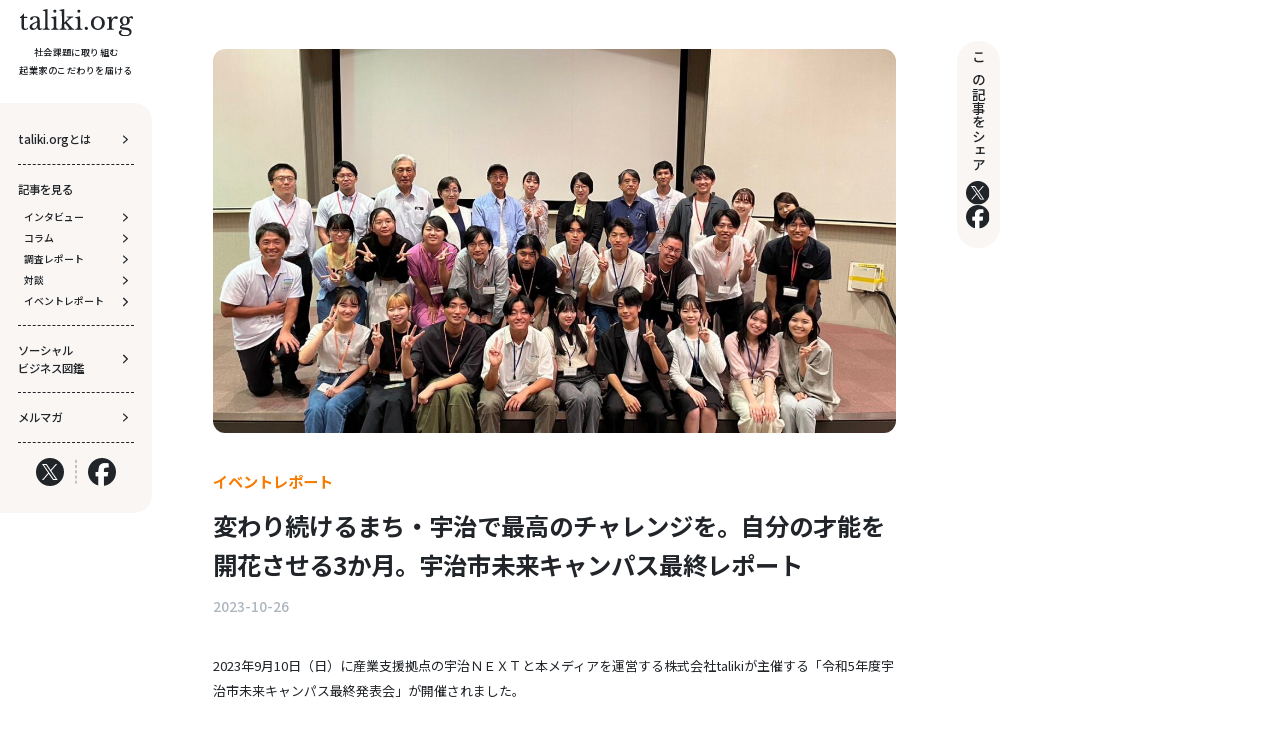

--- FILE ---
content_type: text/html; charset=UTF-8
request_url: https://taliki.org/archives/6591
body_size: 21066
content:
<!doctype html>
<html dir="ltr" lang="ja" prefix="og: https://ogp.me/ns#">

<head>
  <meta charset="utf-8">
  <meta http-equiv="X-UA-Compatible" content="IE=edge">
  <!-- <meta name="HandheldFriendly" content="True"> -->
  <!-- <meta name="MobileOptimized" content="320"> -->
  <meta name="viewport" content="width=device-width, initial-scale=1">
  <link rel="pingback" href="https://taliki.org/xmlrpc.php">
  <script src="https://code.jquery.com/jquery-3.7.1.min.js" integrity="sha256-/JqT3SQfawRcv/BIHPThkBvs0OEvtFFmqPF/lYI/Cxo=" crossorigin="anonymous"></script>
  
		<!-- All in One SEO 4.6.7.1 - aioseo.com -->
		<title>変わり続けるまち・宇治で最高のチャレンジを。自分の才能を開花させる3か月。宇治市未来キャンパス最終レポート | taliki org</title>
		<meta name="robots" content="max-image-preview:large" />
		<link rel="canonical" href="https://taliki.org/archives/6591" />
		<meta name="generator" content="All in One SEO (AIOSEO) 4.6.7.1" />
		<meta property="og:locale" content="ja_JP" />
		<meta property="og:site_name" content="taliki.org" />
		<meta property="og:type" content="article" />
		<meta property="og:title" content="変わり続けるまち・宇治で最高のチャレンジを。自分の才能を開花させる3か月。宇治市未来キャンパス最終レポート | taliki org" />
		<meta property="og:url" content="https://taliki.org/archives/6591" />
		<meta property="fb:admins" content="228566167619343" />
		<meta property="og:image" content="https://taliki.org/wp-content/uploads/2023/10/全体職員あり.jpeg" />
		<meta property="og:image:secure_url" content="https://taliki.org/wp-content/uploads/2023/10/全体職員あり.jpeg" />
		<meta property="og:image:width" content="1479" />
		<meta property="og:image:height" content="1109" />
		<meta property="article:published_time" content="2023-10-26T10:24:32+00:00" />
		<meta property="article:modified_time" content="2023-10-28T12:42:27+00:00" />
		<meta property="article:publisher" content="https://www.facebook.com/taliki-228566167619343/" />
		<meta name="twitter:card" content="summary" />
		<meta name="twitter:site" content="@taliki_media" />
		<meta name="twitter:title" content="変わり続けるまち・宇治で最高のチャレンジを。自分の才能を開花させる3か月。宇治市未来キャンパス最終レポート | taliki org" />
		<meta name="twitter:creator" content="@taliki_media" />
		<meta name="twitter:image" content="https://taliki.org/wp-content/uploads/2023/10/全体職員あり.jpeg" />
		<meta name="google" content="nositelinkssearchbox" />
		<script type="application/ld+json" class="aioseo-schema">
			{"@context":"https:\/\/schema.org","@graph":[{"@type":"Article","@id":"https:\/\/taliki.org\/archives\/6591#article","name":"\u5909\u308f\u308a\u7d9a\u3051\u308b\u307e\u3061\u30fb\u5b87\u6cbb\u3067\u6700\u9ad8\u306e\u30c1\u30e3\u30ec\u30f3\u30b8\u3092\u3002\u81ea\u5206\u306e\u624d\u80fd\u3092\u958b\u82b1\u3055\u305b\u308b3\u304b\u6708\u3002\u5b87\u6cbb\u5e02\u672a\u6765\u30ad\u30e3\u30f3\u30d1\u30b9\u6700\u7d42\u30ec\u30dd\u30fc\u30c8 | taliki org","headline":"\u5909\u308f\u308a\u7d9a\u3051\u308b\u307e\u3061\u30fb\u5b87\u6cbb\u3067\u6700\u9ad8\u306e\u30c1\u30e3\u30ec\u30f3\u30b8\u3092\u3002\u81ea\u5206\u306e\u624d\u80fd\u3092\u958b\u82b1\u3055\u305b\u308b3\u304b\u6708\u3002\u5b87\u6cbb\u5e02\u672a\u6765\u30ad\u30e3\u30f3\u30d1\u30b9\u6700\u7d42\u30ec\u30dd\u30fc\u30c8","author":{"@id":"https:\/\/taliki.org\/author\/talikigroup#author"},"publisher":{"@id":"https:\/\/taliki.org\/#organization"},"image":{"@type":"ImageObject","url":"https:\/\/taliki.org\/wp-content\/uploads\/2023\/10\/\u5168\u4f53\u8077\u54e1\u3042\u308a.jpeg","width":1479,"height":1109},"datePublished":"2023-10-26T19:24:32+09:00","dateModified":"2023-10-28T21:42:27+09:00","inLanguage":"ja","mainEntityOfPage":{"@id":"https:\/\/taliki.org\/archives\/6591#webpage"},"isPartOf":{"@id":"https:\/\/taliki.org\/archives\/6591#webpage"},"articleSection":"\u30a4\u30d9\u30f3\u30c8\u30ec\u30dd\u30fc\u30c8"},{"@type":"BreadcrumbList","@id":"https:\/\/taliki.org\/archives\/6591#breadcrumblist","itemListElement":[{"@type":"ListItem","@id":"https:\/\/taliki.org\/#listItem","position":1,"name":"\u5bb6","item":"https:\/\/taliki.org\/","nextItem":"https:\/\/taliki.org\/archives\/6591#listItem"},{"@type":"ListItem","@id":"https:\/\/taliki.org\/archives\/6591#listItem","position":2,"name":"\u5909\u308f\u308a\u7d9a\u3051\u308b\u307e\u3061\u30fb\u5b87\u6cbb\u3067\u6700\u9ad8\u306e\u30c1\u30e3\u30ec\u30f3\u30b8\u3092\u3002\u81ea\u5206\u306e\u624d\u80fd\u3092\u958b\u82b1\u3055\u305b\u308b3\u304b\u6708\u3002\u5b87\u6cbb\u5e02\u672a\u6765\u30ad\u30e3\u30f3\u30d1\u30b9\u6700\u7d42\u30ec\u30dd\u30fc\u30c8","previousItem":"https:\/\/taliki.org\/#listItem"}]},{"@type":"Organization","@id":"https:\/\/taliki.org\/#organization","name":"taliki","description":"Next Standard.","url":"https:\/\/taliki.org\/","sameAs":["https:\/\/twitter.com\/taliki_media"]},{"@type":"Person","@id":"https:\/\/taliki.org\/author\/talikigroup#author","url":"https:\/\/taliki.org\/author\/talikigroup","name":"taliki\u7de8\u96c6\u90e8","image":{"@type":"ImageObject","@id":"https:\/\/taliki.org\/archives\/6591#authorImage","url":"https:\/\/secure.gravatar.com\/avatar\/9137bf1974f3f65247f6d42c84f154d6?s=96&d=mm&r=g","width":96,"height":96,"caption":"taliki\u7de8\u96c6\u90e8"}},{"@type":"WebPage","@id":"https:\/\/taliki.org\/archives\/6591#webpage","url":"https:\/\/taliki.org\/archives\/6591","name":"\u5909\u308f\u308a\u7d9a\u3051\u308b\u307e\u3061\u30fb\u5b87\u6cbb\u3067\u6700\u9ad8\u306e\u30c1\u30e3\u30ec\u30f3\u30b8\u3092\u3002\u81ea\u5206\u306e\u624d\u80fd\u3092\u958b\u82b1\u3055\u305b\u308b3\u304b\u6708\u3002\u5b87\u6cbb\u5e02\u672a\u6765\u30ad\u30e3\u30f3\u30d1\u30b9\u6700\u7d42\u30ec\u30dd\u30fc\u30c8 | taliki org","inLanguage":"ja","isPartOf":{"@id":"https:\/\/taliki.org\/#website"},"breadcrumb":{"@id":"https:\/\/taliki.org\/archives\/6591#breadcrumblist"},"author":{"@id":"https:\/\/taliki.org\/author\/talikigroup#author"},"creator":{"@id":"https:\/\/taliki.org\/author\/talikigroup#author"},"image":{"@type":"ImageObject","url":"https:\/\/taliki.org\/wp-content\/uploads\/2023\/10\/\u5168\u4f53\u8077\u54e1\u3042\u308a.jpeg","@id":"https:\/\/taliki.org\/archives\/6591\/#mainImage","width":1479,"height":1109},"primaryImageOfPage":{"@id":"https:\/\/taliki.org\/archives\/6591#mainImage"},"datePublished":"2023-10-26T19:24:32+09:00","dateModified":"2023-10-28T21:42:27+09:00"},{"@type":"WebSite","@id":"https:\/\/taliki.org\/#website","url":"https:\/\/taliki.org\/","name":"taliki org","description":"Next Standard.","inLanguage":"ja","publisher":{"@id":"https:\/\/taliki.org\/#organization"}}]}
		</script>
		<!-- All in One SEO -->

<link rel='dns-prefetch' href='//www.google.com' />
<link rel='dns-prefetch' href='//www.googletagmanager.com' />
<script type="text/javascript">
/* <![CDATA[ */
window._wpemojiSettings = {"baseUrl":"https:\/\/s.w.org\/images\/core\/emoji\/15.0.3\/72x72\/","ext":".png","svgUrl":"https:\/\/s.w.org\/images\/core\/emoji\/15.0.3\/svg\/","svgExt":".svg","source":{"concatemoji":"https:\/\/taliki.org\/wp-includes\/js\/wp-emoji-release.min.js?ver=6.5.3"}};
/*! This file is auto-generated */
!function(i,n){var o,s,e;function c(e){try{var t={supportTests:e,timestamp:(new Date).valueOf()};sessionStorage.setItem(o,JSON.stringify(t))}catch(e){}}function p(e,t,n){e.clearRect(0,0,e.canvas.width,e.canvas.height),e.fillText(t,0,0);var t=new Uint32Array(e.getImageData(0,0,e.canvas.width,e.canvas.height).data),r=(e.clearRect(0,0,e.canvas.width,e.canvas.height),e.fillText(n,0,0),new Uint32Array(e.getImageData(0,0,e.canvas.width,e.canvas.height).data));return t.every(function(e,t){return e===r[t]})}function u(e,t,n){switch(t){case"flag":return n(e,"\ud83c\udff3\ufe0f\u200d\u26a7\ufe0f","\ud83c\udff3\ufe0f\u200b\u26a7\ufe0f")?!1:!n(e,"\ud83c\uddfa\ud83c\uddf3","\ud83c\uddfa\u200b\ud83c\uddf3")&&!n(e,"\ud83c\udff4\udb40\udc67\udb40\udc62\udb40\udc65\udb40\udc6e\udb40\udc67\udb40\udc7f","\ud83c\udff4\u200b\udb40\udc67\u200b\udb40\udc62\u200b\udb40\udc65\u200b\udb40\udc6e\u200b\udb40\udc67\u200b\udb40\udc7f");case"emoji":return!n(e,"\ud83d\udc26\u200d\u2b1b","\ud83d\udc26\u200b\u2b1b")}return!1}function f(e,t,n){var r="undefined"!=typeof WorkerGlobalScope&&self instanceof WorkerGlobalScope?new OffscreenCanvas(300,150):i.createElement("canvas"),a=r.getContext("2d",{willReadFrequently:!0}),o=(a.textBaseline="top",a.font="600 32px Arial",{});return e.forEach(function(e){o[e]=t(a,e,n)}),o}function t(e){var t=i.createElement("script");t.src=e,t.defer=!0,i.head.appendChild(t)}"undefined"!=typeof Promise&&(o="wpEmojiSettingsSupports",s=["flag","emoji"],n.supports={everything:!0,everythingExceptFlag:!0},e=new Promise(function(e){i.addEventListener("DOMContentLoaded",e,{once:!0})}),new Promise(function(t){var n=function(){try{var e=JSON.parse(sessionStorage.getItem(o));if("object"==typeof e&&"number"==typeof e.timestamp&&(new Date).valueOf()<e.timestamp+604800&&"object"==typeof e.supportTests)return e.supportTests}catch(e){}return null}();if(!n){if("undefined"!=typeof Worker&&"undefined"!=typeof OffscreenCanvas&&"undefined"!=typeof URL&&URL.createObjectURL&&"undefined"!=typeof Blob)try{var e="postMessage("+f.toString()+"("+[JSON.stringify(s),u.toString(),p.toString()].join(",")+"));",r=new Blob([e],{type:"text/javascript"}),a=new Worker(URL.createObjectURL(r),{name:"wpTestEmojiSupports"});return void(a.onmessage=function(e){c(n=e.data),a.terminate(),t(n)})}catch(e){}c(n=f(s,u,p))}t(n)}).then(function(e){for(var t in e)n.supports[t]=e[t],n.supports.everything=n.supports.everything&&n.supports[t],"flag"!==t&&(n.supports.everythingExceptFlag=n.supports.everythingExceptFlag&&n.supports[t]);n.supports.everythingExceptFlag=n.supports.everythingExceptFlag&&!n.supports.flag,n.DOMReady=!1,n.readyCallback=function(){n.DOMReady=!0}}).then(function(){return e}).then(function(){var e;n.supports.everything||(n.readyCallback(),(e=n.source||{}).concatemoji?t(e.concatemoji):e.wpemoji&&e.twemoji&&(t(e.twemoji),t(e.wpemoji)))}))}((window,document),window._wpemojiSettings);
/* ]]> */
</script>
<style id='wp-emoji-styles-inline-css' type='text/css'>

	img.wp-smiley, img.emoji {
		display: inline !important;
		border: none !important;
		box-shadow: none !important;
		height: 1em !important;
		width: 1em !important;
		margin: 0 0.07em !important;
		vertical-align: -0.1em !important;
		background: none !important;
		padding: 0 !important;
	}
</style>
<link rel='stylesheet' id='wp-block-library-css' href='https://taliki.org/wp-includes/css/dist/block-library/style.min.css?ver=6.5.3' type='text/css' media='all' />
<style id='safe-svg-svg-icon-style-inline-css' type='text/css'>
.safe-svg-cover .safe-svg-inside{display:inline-block;max-width:100%}.safe-svg-cover svg{height:100%;max-height:100%;max-width:100%;width:100%}

</style>
<style id='classic-theme-styles-inline-css' type='text/css'>
/*! This file is auto-generated */
.wp-block-button__link{color:#fff;background-color:#32373c;border-radius:9999px;box-shadow:none;text-decoration:none;padding:calc(.667em + 2px) calc(1.333em + 2px);font-size:1.125em}.wp-block-file__button{background:#32373c;color:#fff;text-decoration:none}
</style>
<style id='global-styles-inline-css' type='text/css'>
body{--wp--preset--color--black: #000000;--wp--preset--color--cyan-bluish-gray: #abb8c3;--wp--preset--color--white: #ffffff;--wp--preset--color--pale-pink: #f78da7;--wp--preset--color--vivid-red: #cf2e2e;--wp--preset--color--luminous-vivid-orange: #ff6900;--wp--preset--color--luminous-vivid-amber: #fcb900;--wp--preset--color--light-green-cyan: #7bdcb5;--wp--preset--color--vivid-green-cyan: #00d084;--wp--preset--color--pale-cyan-blue: #8ed1fc;--wp--preset--color--vivid-cyan-blue: #0693e3;--wp--preset--color--vivid-purple: #9b51e0;--wp--preset--gradient--vivid-cyan-blue-to-vivid-purple: linear-gradient(135deg,rgba(6,147,227,1) 0%,rgb(155,81,224) 100%);--wp--preset--gradient--light-green-cyan-to-vivid-green-cyan: linear-gradient(135deg,rgb(122,220,180) 0%,rgb(0,208,130) 100%);--wp--preset--gradient--luminous-vivid-amber-to-luminous-vivid-orange: linear-gradient(135deg,rgba(252,185,0,1) 0%,rgba(255,105,0,1) 100%);--wp--preset--gradient--luminous-vivid-orange-to-vivid-red: linear-gradient(135deg,rgba(255,105,0,1) 0%,rgb(207,46,46) 100%);--wp--preset--gradient--very-light-gray-to-cyan-bluish-gray: linear-gradient(135deg,rgb(238,238,238) 0%,rgb(169,184,195) 100%);--wp--preset--gradient--cool-to-warm-spectrum: linear-gradient(135deg,rgb(74,234,220) 0%,rgb(151,120,209) 20%,rgb(207,42,186) 40%,rgb(238,44,130) 60%,rgb(251,105,98) 80%,rgb(254,248,76) 100%);--wp--preset--gradient--blush-light-purple: linear-gradient(135deg,rgb(255,206,236) 0%,rgb(152,150,240) 100%);--wp--preset--gradient--blush-bordeaux: linear-gradient(135deg,rgb(254,205,165) 0%,rgb(254,45,45) 50%,rgb(107,0,62) 100%);--wp--preset--gradient--luminous-dusk: linear-gradient(135deg,rgb(255,203,112) 0%,rgb(199,81,192) 50%,rgb(65,88,208) 100%);--wp--preset--gradient--pale-ocean: linear-gradient(135deg,rgb(255,245,203) 0%,rgb(182,227,212) 50%,rgb(51,167,181) 100%);--wp--preset--gradient--electric-grass: linear-gradient(135deg,rgb(202,248,128) 0%,rgb(113,206,126) 100%);--wp--preset--gradient--midnight: linear-gradient(135deg,rgb(2,3,129) 0%,rgb(40,116,252) 100%);--wp--preset--font-size--small: 13px;--wp--preset--font-size--medium: 20px;--wp--preset--font-size--large: 36px;--wp--preset--font-size--x-large: 42px;--wp--preset--spacing--20: 0.44rem;--wp--preset--spacing--30: 0.67rem;--wp--preset--spacing--40: 1rem;--wp--preset--spacing--50: 1.5rem;--wp--preset--spacing--60: 2.25rem;--wp--preset--spacing--70: 3.38rem;--wp--preset--spacing--80: 5.06rem;--wp--preset--shadow--natural: 6px 6px 9px rgba(0, 0, 0, 0.2);--wp--preset--shadow--deep: 12px 12px 50px rgba(0, 0, 0, 0.4);--wp--preset--shadow--sharp: 6px 6px 0px rgba(0, 0, 0, 0.2);--wp--preset--shadow--outlined: 6px 6px 0px -3px rgba(255, 255, 255, 1), 6px 6px rgba(0, 0, 0, 1);--wp--preset--shadow--crisp: 6px 6px 0px rgba(0, 0, 0, 1);}:where(.is-layout-flex){gap: 0.5em;}:where(.is-layout-grid){gap: 0.5em;}body .is-layout-flex{display: flex;}body .is-layout-flex{flex-wrap: wrap;align-items: center;}body .is-layout-flex > *{margin: 0;}body .is-layout-grid{display: grid;}body .is-layout-grid > *{margin: 0;}:where(.wp-block-columns.is-layout-flex){gap: 2em;}:where(.wp-block-columns.is-layout-grid){gap: 2em;}:where(.wp-block-post-template.is-layout-flex){gap: 1.25em;}:where(.wp-block-post-template.is-layout-grid){gap: 1.25em;}.has-black-color{color: var(--wp--preset--color--black) !important;}.has-cyan-bluish-gray-color{color: var(--wp--preset--color--cyan-bluish-gray) !important;}.has-white-color{color: var(--wp--preset--color--white) !important;}.has-pale-pink-color{color: var(--wp--preset--color--pale-pink) !important;}.has-vivid-red-color{color: var(--wp--preset--color--vivid-red) !important;}.has-luminous-vivid-orange-color{color: var(--wp--preset--color--luminous-vivid-orange) !important;}.has-luminous-vivid-amber-color{color: var(--wp--preset--color--luminous-vivid-amber) !important;}.has-light-green-cyan-color{color: var(--wp--preset--color--light-green-cyan) !important;}.has-vivid-green-cyan-color{color: var(--wp--preset--color--vivid-green-cyan) !important;}.has-pale-cyan-blue-color{color: var(--wp--preset--color--pale-cyan-blue) !important;}.has-vivid-cyan-blue-color{color: var(--wp--preset--color--vivid-cyan-blue) !important;}.has-vivid-purple-color{color: var(--wp--preset--color--vivid-purple) !important;}.has-black-background-color{background-color: var(--wp--preset--color--black) !important;}.has-cyan-bluish-gray-background-color{background-color: var(--wp--preset--color--cyan-bluish-gray) !important;}.has-white-background-color{background-color: var(--wp--preset--color--white) !important;}.has-pale-pink-background-color{background-color: var(--wp--preset--color--pale-pink) !important;}.has-vivid-red-background-color{background-color: var(--wp--preset--color--vivid-red) !important;}.has-luminous-vivid-orange-background-color{background-color: var(--wp--preset--color--luminous-vivid-orange) !important;}.has-luminous-vivid-amber-background-color{background-color: var(--wp--preset--color--luminous-vivid-amber) !important;}.has-light-green-cyan-background-color{background-color: var(--wp--preset--color--light-green-cyan) !important;}.has-vivid-green-cyan-background-color{background-color: var(--wp--preset--color--vivid-green-cyan) !important;}.has-pale-cyan-blue-background-color{background-color: var(--wp--preset--color--pale-cyan-blue) !important;}.has-vivid-cyan-blue-background-color{background-color: var(--wp--preset--color--vivid-cyan-blue) !important;}.has-vivid-purple-background-color{background-color: var(--wp--preset--color--vivid-purple) !important;}.has-black-border-color{border-color: var(--wp--preset--color--black) !important;}.has-cyan-bluish-gray-border-color{border-color: var(--wp--preset--color--cyan-bluish-gray) !important;}.has-white-border-color{border-color: var(--wp--preset--color--white) !important;}.has-pale-pink-border-color{border-color: var(--wp--preset--color--pale-pink) !important;}.has-vivid-red-border-color{border-color: var(--wp--preset--color--vivid-red) !important;}.has-luminous-vivid-orange-border-color{border-color: var(--wp--preset--color--luminous-vivid-orange) !important;}.has-luminous-vivid-amber-border-color{border-color: var(--wp--preset--color--luminous-vivid-amber) !important;}.has-light-green-cyan-border-color{border-color: var(--wp--preset--color--light-green-cyan) !important;}.has-vivid-green-cyan-border-color{border-color: var(--wp--preset--color--vivid-green-cyan) !important;}.has-pale-cyan-blue-border-color{border-color: var(--wp--preset--color--pale-cyan-blue) !important;}.has-vivid-cyan-blue-border-color{border-color: var(--wp--preset--color--vivid-cyan-blue) !important;}.has-vivid-purple-border-color{border-color: var(--wp--preset--color--vivid-purple) !important;}.has-vivid-cyan-blue-to-vivid-purple-gradient-background{background: var(--wp--preset--gradient--vivid-cyan-blue-to-vivid-purple) !important;}.has-light-green-cyan-to-vivid-green-cyan-gradient-background{background: var(--wp--preset--gradient--light-green-cyan-to-vivid-green-cyan) !important;}.has-luminous-vivid-amber-to-luminous-vivid-orange-gradient-background{background: var(--wp--preset--gradient--luminous-vivid-amber-to-luminous-vivid-orange) !important;}.has-luminous-vivid-orange-to-vivid-red-gradient-background{background: var(--wp--preset--gradient--luminous-vivid-orange-to-vivid-red) !important;}.has-very-light-gray-to-cyan-bluish-gray-gradient-background{background: var(--wp--preset--gradient--very-light-gray-to-cyan-bluish-gray) !important;}.has-cool-to-warm-spectrum-gradient-background{background: var(--wp--preset--gradient--cool-to-warm-spectrum) !important;}.has-blush-light-purple-gradient-background{background: var(--wp--preset--gradient--blush-light-purple) !important;}.has-blush-bordeaux-gradient-background{background: var(--wp--preset--gradient--blush-bordeaux) !important;}.has-luminous-dusk-gradient-background{background: var(--wp--preset--gradient--luminous-dusk) !important;}.has-pale-ocean-gradient-background{background: var(--wp--preset--gradient--pale-ocean) !important;}.has-electric-grass-gradient-background{background: var(--wp--preset--gradient--electric-grass) !important;}.has-midnight-gradient-background{background: var(--wp--preset--gradient--midnight) !important;}.has-small-font-size{font-size: var(--wp--preset--font-size--small) !important;}.has-medium-font-size{font-size: var(--wp--preset--font-size--medium) !important;}.has-large-font-size{font-size: var(--wp--preset--font-size--large) !important;}.has-x-large-font-size{font-size: var(--wp--preset--font-size--x-large) !important;}
.wp-block-navigation a:where(:not(.wp-element-button)){color: inherit;}
:where(.wp-block-post-template.is-layout-flex){gap: 1.25em;}:where(.wp-block-post-template.is-layout-grid){gap: 1.25em;}
:where(.wp-block-columns.is-layout-flex){gap: 2em;}:where(.wp-block-columns.is-layout-grid){gap: 2em;}
.wp-block-pullquote{font-size: 1.5em;line-height: 1.6;}
</style>
<link rel='stylesheet' id='contact-form-7-css' href='https://taliki.org/wp-content/plugins/contact-form-7/includes/css/styles.css?ver=5.9.4' type='text/css' media='all' />
<link rel='stylesheet' id='tag-groups-css-frontend-structure-css' href='https://taliki.org/wp-content/plugins/tag-groups/assets/css/jquery-ui.structure.min.css?ver=1.43.3' type='text/css' media='all' />
<link rel='stylesheet' id='tag-groups-css-frontend-theme-css' href='https://taliki.org/wp-content/plugins/tag-groups/assets/css/delta/jquery-ui.theme.min.css?ver=1.43.3' type='text/css' media='all' />
<link rel='stylesheet' id='tag-groups-css-frontend-css' href='https://taliki.org/wp-content/plugins/tag-groups/assets/css/frontend.min.css?ver=1.43.3' type='text/css' media='all' />
<!--n2css--><script type="text/javascript" src="https://taliki.org/wp-includes/js/jquery/jquery.min.js?ver=3.7.1" id="jquery-core-js"></script>
<script type="text/javascript" src="https://taliki.org/wp-includes/js/jquery/jquery-migrate.min.js?ver=3.4.1" id="jquery-migrate-js"></script>
<script type="text/javascript" src="https://taliki.org/wp-content/plugins/tag-groups/assets/js/frontend.min.js?ver=1.43.3" id="tag-groups-js-frontend-js"></script>

<!-- Google アナリティクス スニペット (Site Kit が追加) -->
<script type="text/javascript" src="https://www.googletagmanager.com/gtag/js?id=UA-98892963-1" id="google_gtagjs-js" async></script>
<script type="text/javascript" id="google_gtagjs-js-after">
/* <![CDATA[ */
window.dataLayer = window.dataLayer || [];function gtag(){dataLayer.push(arguments);}
gtag('set', 'linker', {"domains":["taliki.org"]} );
gtag("js", new Date());
gtag("set", "developer_id.dZTNiMT", true);
gtag("config", "UA-98892963-1", {"anonymize_ip":true});
gtag("config", "G-QJHDE7WXFR");
/* ]]> */
</script>

<!-- (ここまで) Google アナリティクス スニペット (Site Kit が追加) -->
<link rel="https://api.w.org/" href="https://taliki.org/wp-json/" /><link rel="alternate" type="application/json" href="https://taliki.org/wp-json/wp/v2/posts/6591" /><link rel="EditURI" type="application/rsd+xml" title="RSD" href="https://taliki.org/xmlrpc.php?rsd" />
<meta name="generator" content="WordPress 6.5.3" />
<link rel='shortlink' href='https://taliki.org/?p=6591' />
<link rel="alternate" type="application/json+oembed" href="https://taliki.org/wp-json/oembed/1.0/embed?url=https%3A%2F%2Ftaliki.org%2Farchives%2F6591" />
<link rel="alternate" type="text/xml+oembed" href="https://taliki.org/wp-json/oembed/1.0/embed?url=https%3A%2F%2Ftaliki.org%2Farchives%2F6591&#038;format=xml" />
<meta name="generator" content="Site Kit by Google 1.101.0" /><link rel="icon" href="https://taliki.org/wp-content/uploads/2020/04/T-150x150.jpg" sizes="32x32" />
<link rel="icon" href="https://taliki.org/wp-content/uploads/2020/04/T.jpg" sizes="192x192" />
<link rel="apple-touch-icon" href="https://taliki.org/wp-content/uploads/2020/04/T.jpg" />
<meta name="msapplication-TileImage" content="https://taliki.org/wp-content/uploads/2020/04/T.jpg" />
  <link rel="stylesheet" href="//cdn.jsdelivr.net/npm/swiper@11/swiper-bundle.min.css" />
  <link rel="stylesheet" href="https://taliki.org/wp-content/themes/taliki2024/assets/css/common.css?ok=1">
  <link rel="stylesheet" href="https://taliki.org/wp-content/themes/taliki2024/assets/css/article.css">
  <link rel="stylesheet" href="https://taliki.org/wp-content/themes/taliki2024/assets/css/index.css">
  <link rel="preconnect" href="https://fonts.gstatic.com">
  <link href="https://fonts.googleapis.com/css2?family=Noto+Sans+JP:wght@100;200;300;400;500;600;700;800;900&family=Roboto:ital,wght@0,100;0,300;0,400;0,500;0,700;0,900;1,100;1,300;1,400;1,500;1,700;1,900&display=swap" rel="stylesheet">
</head>

<body class="post-template-default single single-post postid-6591 single-format-standard">
  <svg xmlns="http://www.w3.org/2000/svg" style="display:none">
    <symbol id="chevron-r" viewBox="0 0 8 14" fill="none">
      <path d="M1 13L7 7L1 1" stroke="#212529" stroke-width="2" stroke-linecap="round" stroke-linejoin="round" />
    </symbol>
    <symbol id="chevron-r-w" viewBox="0 0 8 14" fill="none">
      <path d="M1 13L7 7L1 1" stroke="#fff" stroke-width="2" stroke-linecap="round" stroke-linejoin="round" />
    </symbol>
    <symbol id="arrow-r-w" viewBox="0 0 20 20" fill="none">
      <path d="M4.16797 10H15.8346" stroke="white" stroke-linecap="round" stroke-linejoin="round" />
      <path d="M10 4.16663L15.8333 9.99996L10 15.8333" stroke="white" stroke-linecap="round" stroke-linejoin="round" />
    </symbol>
    <symbol id="search-w" viewBox="0 0 24 24" fill="none">
      <path d="M11 19C15.4183 19 19 15.4183 19 11C19 6.58172 15.4183 3 11 3C6.58172 3 3 6.58172 3 11C3 15.4183 6.58172 19 11 19Z" stroke="white" stroke-width="2" stroke-linecap="round" stroke-linejoin="round" />
      <path d="M21.0004 20.9999L16.6504 16.6499" stroke="white" stroke-width="2" stroke-linecap="round" stroke-linejoin="round" />
    </symbol>
    <symbol id="letter-w" viewBox="0 0 25 24" fill="none">
      <path d="M22.6797 2L11.6797 13" stroke="white" stroke-width="2" stroke-linecap="round" stroke-linejoin="round" />
      <path d="M22.6797 2L15.6797 22L11.6797 13L2.67969 9L22.6797 2Z" stroke="white" stroke-width="2" stroke-linecap="round" stroke-linejoin="round" />
    </symbol>
    <symbol id="external-w" viewBox="0 0 20 20" fill="none">
      <path d="M15 10.8333V15.8333C15 16.2754 14.8244 16.6993 14.5118 17.0118C14.1993 17.3244 13.7754 17.5 13.3333 17.5H4.16667C3.72464 17.5 3.30072 17.3244 2.98816 17.0118C2.67559 16.6993 2.5 16.2754 2.5 15.8333V6.66667C2.5 6.22464 2.67559 5.80072 2.98816 5.48816C3.30072 5.17559 3.72464 5 4.16667 5H9.16667" stroke="white" stroke-width="1.5" stroke-linecap="round" stroke-linejoin="round" />
      <path d="M12.5 2.5H17.5V7.5" stroke="white" stroke-width="1.5" stroke-linecap="round" stroke-linejoin="round" />
      <path d="M8.33594 11.6667L17.5026 2.5" stroke="white" stroke-width="1.5" stroke-linecap="round" stroke-linejoin="round" />
    </symbol>
  </svg>
  <header class="header js-header" :class="drawerOpen &amp;&amp; 'is-open'" x-data="{drawerOpen : false }">
    <div class="header__inner">
      <div class="header__logo">
        <h1 class="header__logo-img">
          <a href="https://taliki.org">
            <img src="https://taliki.org/wp-content/themes/taliki2024/assets/images/common/logo.svg" alt="taliki.org">
          </a>
        </h1>
        <p class="header__catch">社会課題に取り組む<br>起業家のこだわりを届ける </p>
      </div>
      <div class="header__navi-button" x-on:click="drawerOpen = !drawerOpen" :class="drawerOpen &amp;&amp; 'is-open'">
        <span> </span><span> </span><span> </span>
      </div>
      <div class="header__navi">
        <div class="header__menus">
          <div class="header__menu">
            <a class="header__menu-title" href="https://taliki.org/about/"> <span>taliki.orgとは</span>
              <svg class="header__menu-icon">
                <use xlink:href="#chevron-r"></use>
              </svg>
            </a>
          </div>
          <div class="header__menu">
            <div class="header__menu-title">記事を見る</div>
            <div class="header__menu-items">
                                            <a class="header__menu-item" href="https://taliki.org/category/interview"> <span>インタビュー</span>
                  <svg class="header__menu-icon">
                    <use xlink:href="#chevron-r"></use>
                  </svg>
                </a>
                              <a class="header__menu-item" href="https://taliki.org/category/column"> <span>コラム</span>
                  <svg class="header__menu-icon">
                    <use xlink:href="#chevron-r"></use>
                  </svg>
                </a>
                              <a class="header__menu-item" href="https://taliki.org/category/report"> <span>調査レポート</span>
                  <svg class="header__menu-icon">
                    <use xlink:href="#chevron-r"></use>
                  </svg>
                </a>
                              <a class="header__menu-item" href="https://taliki.org/category/dialogue"> <span>対談</span>
                  <svg class="header__menu-icon">
                    <use xlink:href="#chevron-r"></use>
                  </svg>
                </a>
                              <a class="header__menu-item" href="https://taliki.org/category/event_program"> <span>イベントレポート</span>
                  <svg class="header__menu-icon">
                    <use xlink:href="#chevron-r"></use>
                  </svg>
                </a>
                          </div>
          </div>
          <div class="header__menu">
            <a class="header__menu-title" href="https://taliki.org/entrepreneur/">
              <span>ソーシャル<br class="pc">ビジネス図鑑</span>
              <svg class="header__menu-icon">
                <use xlink:href="#chevron-r"></use>
              </svg>
            </a>
          </div>
          <div class="header__menu">
            <a class="header__menu-title" href="#mailmagazine">
              <span>メルマガ</span>
              <svg class="header__menu-icon">
                <use xlink:href="#chevron-r"></use>
              </svg>
            </a>
          </div>
        </div>
        <div class="header__sns-items">
          <a class="header__sns-item" href="https://twitter.com/taliki_media" target="_blank"><img src="https://taliki.org/wp-content/themes/taliki2024/assets/images/common/logo-x.svg" alt="x"></a>
          <a class="header__sns-item" href="https://www.facebook.com/talikicorp/" target="_blank"><img src="https://taliki.org/wp-content/themes/taliki2024/assets/images/common/logo-facebook.svg" alt="x"></a>
        </div>
      </div>
    </div>
  </header>            <main class="main-content">
      <section class="c-section article-detail" style="--section-pt:6.4rem">
        <div class="c-section__inner article-detail__inner c-gutter">
          <div class="article-detail-header">
            <div class="article-detail-mv">
              <img src="https://taliki.org/wp-content/uploads/2023/10/全体職員あり-1250x937.jpeg" alt="変わり続けるまち・宇治で最高のチャレンジを。自分の才能を開花させる3か月。宇治市未来キャンパス最終レポート" />
            </div>
            <div class="article-detail-categories">
              <div class="article-detail-category">イベントレポート</div>
            </div>
            <h1 class="article-detail-title">変わり続けるまち・宇治で最高のチャレンジを。自分の才能を開花させる3か月。宇治市未来キャンパス最終レポート</h1>
            <div class="article-detail-meta">
              <date class="article-detail-date">2023-10-26</date>
                                        </div>
          </div>
          <div class="article-detail-contents">
            <p><span style="font-weight: 400;">2023年9月10日（日）に産業支援拠点の宇治ＮＥＸＴと本メディアを運営する株式会社talikiが主催する「令和5年度宇治市未来キャンパス最終発表会」が開催されました。</span></p>
<p>&nbsp;</p>
<p><span style="font-weight: 400;">舞台は、世界文化遺産である平等院や宇治上神社等の歴史ある建物が佇み、宇治茶等の特産品で有名な京都府宇治市。</span><span style="font-weight: 400;"><br />
</span><span style="font-weight: 400;">若者の挑戦に対して、地域の力を活かしながら新しい風を吹かせつつあるこのまちに、チャレンジをしたい意欲を持った高校生・大学生23名が集結。</span><span style="font-weight: 400;"><br />
</span><span style="font-weight: 400;">3ヵ月間に渡って「地域活性化」「事業立ち上げ」をテーマに、活躍する起業家からのレクチャーや、地域の事業者の力を借りながら、宇治を舞台とする課題解決型プロジェクトに取り組みました。</span><span style="font-weight: 400;"><br />
</span><span style="font-weight: 400;">魅力溢れる地域の人・資源とともに、自分たちのやってみたいことをカタチにする挑戦。</span><span style="font-weight: 400;"><br />
</span><span style="font-weight: 400;">自ら地域の大人とやりとりを行い、普段知らないことに挑戦したからこそ気付ける発見がありました。</span></p>
<div class="sng-box box3">
<p><span style="font-weight: 400;">【宇治市未来キャンパスとは？】</span></p>
<p><span style="font-weight: 400;">宇治市を舞台に、多様な働き方を知り、地域課題を解決しながら、「将来こんなこと(事業)をやってみたい」を具現化する、起業・体験スクールです。</span></p>
<p><span style="font-weight: 400;">令和5年度については、地域の課題解決に関わってみたい、事業作りを学んでみたい高校生・大学生を対象に、地域の課題解決に取り組む3か月のプログラムを設定しました。23名の高校生・大学生が、地域の方へのヒアリングを通して宇治市の強みや課題を学び、事業経験豊富なメンターのサポートを受けながら、宇治市の課題を解決するアイデアの企画・実行に取り組みました。</span><span style="font-weight: 400;"><br />
</span><span style="font-weight: 400;"><br />
</span><span style="font-weight: 400;">宇治市HP：</span><a href="https://www.city.uji.kyoto.jp/site/ujinext/63448.html"><span style="font-weight: 400;">https://www.city.uji.kyoto.jp/site/ujinext/63448.html</span><span style="font-weight: 400;"><br />
</span></a><span style="font-weight: 400;">㈱taliki 宇治市未来キャンパスHP：</span><a href="https://ujimirai-taliki.info/"><span style="font-weight: 400;">https://ujimirai-taliki.info/</span></a></p>
</div>
<p><span style="font-weight: 400;">プログラムのSTEP<img fetchpriority="high" decoding="async" class="alignnone size-full wp-image-6592" src="https://taliki.org/wp-content/uploads/2023/10/スクリーンショット-2023-10-26-18.40.15.png" alt="" width="2292" height="876" srcset="https://taliki.org/wp-content/uploads/2023/10/スクリーンショット-2023-10-26-18.40.15.png 2292w, https://taliki.org/wp-content/uploads/2023/10/スクリーンショット-2023-10-26-18.40.15-1250x478.png 1250w, https://taliki.org/wp-content/uploads/2023/10/スクリーンショット-2023-10-26-18.40.15-1800x688.png 1800w, https://taliki.org/wp-content/uploads/2023/10/スクリーンショット-2023-10-26-18.40.15-768x294.png 768w, https://taliki.org/wp-content/uploads/2023/10/スクリーンショット-2023-10-26-18.40.15-1536x587.png 1536w, https://taliki.org/wp-content/uploads/2023/10/スクリーンショット-2023-10-26-18.40.15-2048x783.png 2048w, https://taliki.org/wp-content/uploads/2023/10/スクリーンショット-2023-10-26-18.40.15-940x359.png 940w" sizes="(max-width: 2292px) 100vw, 2292px" /></span></p>
<div id="ez-toc-container" class="ez-toc-v2_0_17 counter-hierarchy ez-toc-grey">
<div class="ez-toc-title-container">
<p class="ez-toc-title">もくじ</p>
<span class="ez-toc-title-toggle"></span></div>
<nav><ul class="ez-toc-list ez-toc-list-level-1"><li class="ez-toc-page-1 ez-toc-heading-level-3"><a class="ez-toc-link ez-toc-heading-1" href="#%E5%AE%87%E6%B2%BB%E5%B8%82%E6%9C%AA%E6%9D%A5%E3%82%AD%E3%83%A3%E3%83%B3%E3%83%91%E3%82%B9%E3%81%A3%E3%81%A6%E4%BD%95%E3%82%92%E3%81%99%E3%82%8B%E3%81%AE%EF%BC%9F" title="宇治市未来キャンパスって何をするの？">宇治市未来キャンパスって何をするの？</a></li><li class="ez-toc-page-1 ez-toc-heading-level-3"><a class="ez-toc-link ez-toc-heading-2" href="#%E4%BC%81%E7%94%BB%E3%82%92%E8%A9%A6%E3%81%97%E3%81%A6%E3%82%AB%E3%82%BF%E3%83%81%E3%81%AB%E3%81%99%E3%82%8B%EF%BC%81" title="企画を試してカタチにする！">企画を試してカタチにする！</a></li><li class="ez-toc-page-1 ez-toc-heading-level-3"><a class="ez-toc-link ez-toc-heading-3" href="#%E6%9C%80%E7%B5%82%E7%99%BA%E8%A1%A8%E4%BC%9A%E3%80%81%E5%9C%B0%E5%9F%9F%E3%81%AE%E6%96%B9%E3%81%AB%E3%83%95%E3%82%A3%E3%83%BC%E3%83%89%E3%83%90%E3%83%83%E3%82%AF%E3%82%92%E3%82%82%E3%82%89%E3%81%86" title="最終発表会、地域の方にフィードバックをもらう">最終発表会、地域の方にフィードバックをもらう</a></li><li class="ez-toc-page-1 ez-toc-heading-level-3"><a class="ez-toc-link ez-toc-heading-4" href="#%E5%AE%87%E6%B2%BB%E5%B8%82%E6%9C%AA%E6%9D%A5%E3%82%AD%E3%83%A3%E3%83%B3%E3%83%91%E3%82%B9%E3%82%92%E7%B5%82%E3%81%88%E3%81%A6" title="宇治市未来キャンパスを終えて">宇治市未来キャンパスを終えて</a></li><li class="ez-toc-page-1 ez-toc-heading-level-3"><a class="ez-toc-link ez-toc-heading-5" href="#%E3%82%B9%E3%83%94%E3%83%B3%E3%82%AA%E3%83%95%E3%82%A4%E3%83%99%E3%83%B3%E3%83%88%E9%96%8B%E5%82%AC%EF%BC%81" title="スピンオフイベント開催！">スピンオフイベント開催！</a></li></ul></nav></div>
<h3><span class="ez-toc-section" id="%E5%AE%87%E6%B2%BB%E5%B8%82%E6%9C%AA%E6%9D%A5%E3%82%AD%E3%83%A3%E3%83%B3%E3%83%91%E3%82%B9%E3%81%A3%E3%81%A6%E4%BD%95%E3%82%92%E3%81%99%E3%82%8B%E3%81%AE%EF%BC%9F"></span><span style="font-weight: 400;">宇治市未来キャンパスって何をするの？</span><span class="ez-toc-section-end"></span></h3>
<p><img decoding="async" class="alignnone wp-image-6604" src="https://taliki.org/wp-content/uploads/2023/10/uji.png" alt="" width="665" height="480" /></p>
<p><span style="font-weight: 400;">地域活性化・課題解決に熱意のある高校生・大学生たちが集まり、事業創出全般に関わる仮説の立て方やユーザーヒアリングの手法、プロトタイプの作り方を、様々な分野で活躍しているゲストからの講義やグループワークで学びました。</span></p>
<p><span style="font-weight: 400;">ゲスト講義/講師</span><span style="font-weight: 400;"><br />
</span><span style="font-weight: 400;">・「宇治市について知る」宇治市役所　北川 誠晃 氏</span><span style="font-weight: 400;"><br />
</span><span style="font-weight: 400;">・「地域の課題を解決するアイデアの生み出し方」　(株)ツナグム 田村 篤史 氏</span><span style="font-weight: 400;"><br />
</span><span style="font-weight: 400;">・「企画/プロトタイプの作り方」　(株)COLEYO 川村 哲也 氏</span><span style="font-weight: 400;"><br />
</span><span style="font-weight: 400;">・「企画作りやプロトタイプ作成で失敗や成功の事例」 有限責任事業組合まちとしごと総合研究所 東 信史 氏</span></p>
<p>&nbsp;</p>
<p><img decoding="async" class="alignnone wp-image-6605" src="https://taliki.org/wp-content/uploads/2023/10/ujibus.png" alt="" width="659" height="483" /></p>
<p><span style="font-weight: 400;">地域の方々に学ぶとともに、地域の魅力を受講生自ら発見してもらうために、地域事業者へのヒアリング・宇治市内の商店街等へのフィールドワークを実施。<span style="color: #ff9900;">宇治市内の課題を整理し、取り組む課題をブレストしながら精査して、チームで取り組む課題を決めていきます。</span></span></p>
<p><span style="font-weight: 400;">チームの活動では、地域事業者へのヒアリング、課題ブレスト・アイデアブレスト等、多くのグループワークや会議を重ねてファシリテーションを行う中で、受講生が課題に向き合い、やりたい事を具体的に形にします。</span></p>
<p>&nbsp;</p>
<p><span style="font-weight: 400;">また運営側との1on1でのメンタリングやグループでの会議を日々行いコミュニケーションをとりながら、自分なりの検証項目を設定し、「やってみたい！」をカタチにして、課題解決に繋がるアイデアを一緒に考え、企画を創造していきます。</span></p>
<p><span style="font-weight: 400;">必要に応じて、<span style="color: #ff9900;">地域の方にヒアリングを重ね、課題を深掘りし、「誰の（対象）」「何を（解決したい課題）」「どうやって（手法）」解決するのか</span>、運営と参加者が一丸となって解決策としての企画・アイデアを精査しました。</span></p>
<p>&nbsp;</p>
<p><span style="font-weight: 400;"><img loading="lazy" decoding="async" class="alignnone wp-image-6611" style="font-size: 16px;" src="https://taliki.org/wp-content/uploads/2023/10/unnamed9.png" alt="" width="659" height="485" /></span></p>
<h3><span class="ez-toc-section" id="%E4%BC%81%E7%94%BB%E3%82%92%E8%A9%A6%E3%81%97%E3%81%A6%E3%82%AB%E3%82%BF%E3%83%81%E3%81%AB%E3%81%99%E3%82%8B%EF%BC%81"></span><span style="font-weight: 400;">企画を試してカタチにする！</span><span class="ez-toc-section-end"></span></h3>
<p><span style="font-weight: 400;"> 講義やグループワークを経て整理した課題意識を、自分たちでゼロから企画したアイデア・商品づくりとして、形にしていきます。今年度の企画の一例をご紹介します。</span></p>
<p>&nbsp;</p>
<p><span style="font-weight: 400;">・小倉の魅力を世界へ!!～高校生街歩きワークショップ～（立命館宇治高校）<br />
</span><span style="font-weight: 400;">運営協力：(株)ハヤシ様、(株)丸久小山園様、カフェマリエ様</span></p>
<p><img loading="lazy" decoding="async" class="alignnone wp-image-6635" src="https://taliki.org/wp-content/uploads/2023/10/IMG_6413talikiへ_page-0001-scaled.jpg" alt="" width="659" height="494" srcset="https://taliki.org/wp-content/uploads/2023/10/IMG_6413talikiへ_page-0001-scaled.jpg 2560w, https://taliki.org/wp-content/uploads/2023/10/IMG_6413talikiへ_page-0001-1250x938.jpg 1250w, https://taliki.org/wp-content/uploads/2023/10/IMG_6413talikiへ_page-0001-1800x1350.jpg 1800w, https://taliki.org/wp-content/uploads/2023/10/IMG_6413talikiへ_page-0001-768x576.jpg 768w, https://taliki.org/wp-content/uploads/2023/10/IMG_6413talikiへ_page-0001-1536x1152.jpg 1536w, https://taliki.org/wp-content/uploads/2023/10/IMG_6413talikiへ_page-0001-2048x1536.jpg 2048w, https://taliki.org/wp-content/uploads/2023/10/IMG_6413talikiへ_page-0001-940x705.jpg 940w" sizes="(max-width: 659px) 100vw, 659px" /></p>
<p><img loading="lazy" decoding="async" class="alignnone wp-image-6636" src="https://taliki.org/wp-content/uploads/2023/10/IMG_6425talikiへ_page-0001-scaled.jpg" alt="" width="659" height="494" srcset="https://taliki.org/wp-content/uploads/2023/10/IMG_6425talikiへ_page-0001-scaled.jpg 2560w, https://taliki.org/wp-content/uploads/2023/10/IMG_6425talikiへ_page-0001-1250x938.jpg 1250w, https://taliki.org/wp-content/uploads/2023/10/IMG_6425talikiへ_page-0001-1800x1350.jpg 1800w, https://taliki.org/wp-content/uploads/2023/10/IMG_6425talikiへ_page-0001-768x576.jpg 768w, https://taliki.org/wp-content/uploads/2023/10/IMG_6425talikiへ_page-0001-1536x1152.jpg 1536w, https://taliki.org/wp-content/uploads/2023/10/IMG_6425talikiへ_page-0001-2048x1536.jpg 2048w, https://taliki.org/wp-content/uploads/2023/10/IMG_6425talikiへ_page-0001-940x705.jpg 940w" sizes="(max-width: 659px) 100vw, 659px" /></p>
<p><img loading="lazy" decoding="async" class="alignnone wp-image-6638" src="https://taliki.org/wp-content/uploads/2023/10/全体運営ありtalikiへ_page-0001-scaled.jpg" alt="" width="659" height="494" srcset="https://taliki.org/wp-content/uploads/2023/10/全体運営ありtalikiへ_page-0001-scaled.jpg 2560w, https://taliki.org/wp-content/uploads/2023/10/全体運営ありtalikiへ_page-0001-1250x938.jpg 1250w, https://taliki.org/wp-content/uploads/2023/10/全体運営ありtalikiへ_page-0001-1800x1350.jpg 1800w, https://taliki.org/wp-content/uploads/2023/10/全体運営ありtalikiへ_page-0001-768x576.jpg 768w, https://taliki.org/wp-content/uploads/2023/10/全体運営ありtalikiへ_page-0001-1536x1152.jpg 1536w, https://taliki.org/wp-content/uploads/2023/10/全体運営ありtalikiへ_page-0001-2048x1536.jpg 2048w, https://taliki.org/wp-content/uploads/2023/10/全体運営ありtalikiへ_page-0001-940x705.jpg 940w" sizes="(max-width: 659px) 100vw, 659px" /></p>
<p>&nbsp;</p>
<p><span style="font-weight: 400;">・御蔵山商店街活性化プロジェクト「朝縁市はじめました」(立命館宇治高校)<br />
</span><span style="font-weight: 400;">運営協力：登りこども園様・銭幸餅様・カフェクラリネ様・ピッツェリア ダ エンドー様・竹葉園様</span></p>
<p><img loading="lazy" decoding="async" class="alignnone wp-image-6639" src="https://taliki.org/wp-content/uploads/2023/10/IMG_7419-1.jpg" alt="" width="659" height="494" srcset="https://taliki.org/wp-content/uploads/2023/10/IMG_7419-1.jpg 1478w, https://taliki.org/wp-content/uploads/2023/10/IMG_7419-1-1250x937.jpg 1250w, https://taliki.org/wp-content/uploads/2023/10/IMG_7419-1-768x576.jpg 768w, https://taliki.org/wp-content/uploads/2023/10/IMG_7419-1-940x705.jpg 940w" sizes="(max-width: 659px) 100vw, 659px" /></p>
<p><img loading="lazy" decoding="async" class="alignnone wp-image-6631" src="https://taliki.org/wp-content/uploads/2023/10/image_2-13talikiへ_page-0001-scaled.jpg" alt="" width="659" height="494" srcset="https://taliki.org/wp-content/uploads/2023/10/image_2-13talikiへ_page-0001-scaled.jpg 2560w, https://taliki.org/wp-content/uploads/2023/10/image_2-13talikiへ_page-0001-1250x938.jpg 1250w, https://taliki.org/wp-content/uploads/2023/10/image_2-13talikiへ_page-0001-1800x1350.jpg 1800w, https://taliki.org/wp-content/uploads/2023/10/image_2-13talikiへ_page-0001-768x576.jpg 768w, https://taliki.org/wp-content/uploads/2023/10/image_2-13talikiへ_page-0001-1536x1152.jpg 1536w, https://taliki.org/wp-content/uploads/2023/10/image_2-13talikiへ_page-0001-2048x1536.jpg 2048w, https://taliki.org/wp-content/uploads/2023/10/image_2-13talikiへ_page-0001-940x705.jpg 940w" sizes="(max-width: 659px) 100vw, 659px" /></p>
<p>&nbsp;</p>
<p><span style="font-weight: 400;">・お茶の骨を使ったアイデア商品開発(立命館宇治高校・龍谷大学)<br />
</span><span style="font-weight: 400;">運営協力：(株)堀井七茗園様、インセンスキッチン様</span></p>
<p><img loading="lazy" decoding="async" class="alignnone wp-image-6607" src="https://taliki.org/wp-content/uploads/2023/10/unnamed3.png" alt="" width="659" height="472" /></p>
<p><img loading="lazy" decoding="async" class="alignnone wp-image-6637" src="https://taliki.org/wp-content/uploads/2023/10/IMG_6645talikiへ_page-0001-scaled.jpg" alt="" width="659" height="494" srcset="https://taliki.org/wp-content/uploads/2023/10/IMG_6645talikiへ_page-0001-scaled.jpg 2560w, https://taliki.org/wp-content/uploads/2023/10/IMG_6645talikiへ_page-0001-1250x938.jpg 1250w, https://taliki.org/wp-content/uploads/2023/10/IMG_6645talikiへ_page-0001-1800x1350.jpg 1800w, https://taliki.org/wp-content/uploads/2023/10/IMG_6645talikiへ_page-0001-768x576.jpg 768w, https://taliki.org/wp-content/uploads/2023/10/IMG_6645talikiへ_page-0001-1536x1152.jpg 1536w, https://taliki.org/wp-content/uploads/2023/10/IMG_6645talikiへ_page-0001-2048x1536.jpg 2048w, https://taliki.org/wp-content/uploads/2023/10/IMG_6645talikiへ_page-0001-940x705.jpg 940w" sizes="(max-width: 659px) 100vw, 659px" /></p>
<p>&nbsp;</p>
<p><span style="font-weight: 400;">・小倉地域でコミュニティ作りのパブリックビューイング(青楓館高等学校・立命館大学・京都女子大学・京都産業大学)<br />
</span><span style="font-weight: 400;">運営協力：さくらんぼうの木様、フラワーショップＫＡＺ様</span></p>
<p><img loading="lazy" decoding="async" class="alignnone wp-image-6634" src="https://taliki.org/wp-content/uploads/2023/10/IMG_2904talikiへ_page-0001-scaled.jpg" alt="" width="659" height="494" srcset="https://taliki.org/wp-content/uploads/2023/10/IMG_2904talikiへ_page-0001-scaled.jpg 2560w, https://taliki.org/wp-content/uploads/2023/10/IMG_2904talikiへ_page-0001-1250x938.jpg 1250w, https://taliki.org/wp-content/uploads/2023/10/IMG_2904talikiへ_page-0001-1800x1350.jpg 1800w, https://taliki.org/wp-content/uploads/2023/10/IMG_2904talikiへ_page-0001-768x576.jpg 768w, https://taliki.org/wp-content/uploads/2023/10/IMG_2904talikiへ_page-0001-1536x1152.jpg 1536w, https://taliki.org/wp-content/uploads/2023/10/IMG_2904talikiへ_page-0001-2048x1536.jpg 2048w, https://taliki.org/wp-content/uploads/2023/10/IMG_2904talikiへ_page-0001-940x705.jpg 940w" sizes="(max-width: 659px) 100vw, 659px" /></p>
<p>&nbsp;</p>
<p>・<span style="font-weight: 400;">『宇治の魅力再発見ツアー』(京都教育大学附属高校・龍谷大学・立命館大学)<br />
運営協力：</span><span style="font-weight: 400;">京都文教大学・短期大学 江崎洋子 様、お茶と宇治のまち歴史公園「茶づな」様</span></p>
<p><img loading="lazy" decoding="async" class="alignnone wp-image-6616" src="https://taliki.org/wp-content/uploads/2023/10/IMG_5139-scaled.jpeg" alt="" width="659" height="494" srcset="https://taliki.org/wp-content/uploads/2023/10/IMG_5139-scaled.jpeg 2560w, https://taliki.org/wp-content/uploads/2023/10/IMG_5139-1250x938.jpeg 1250w, https://taliki.org/wp-content/uploads/2023/10/IMG_5139-1800x1350.jpeg 1800w, https://taliki.org/wp-content/uploads/2023/10/IMG_5139-768x576.jpeg 768w, https://taliki.org/wp-content/uploads/2023/10/IMG_5139-1536x1152.jpeg 1536w, https://taliki.org/wp-content/uploads/2023/10/IMG_5139-2048x1536.jpeg 2048w, https://taliki.org/wp-content/uploads/2023/10/IMG_5139-940x705.jpeg 940w" sizes="(max-width: 659px) 100vw, 659px" /> <img loading="lazy" decoding="async" class="alignnone wp-image-6617" src="https://taliki.org/wp-content/uploads/2023/10/IMG_2023-09-30-15-55-22-633-scaled.jpg" alt="" width="659" height="494" srcset="https://taliki.org/wp-content/uploads/2023/10/IMG_2023-09-30-15-55-22-633-scaled.jpg 2560w, https://taliki.org/wp-content/uploads/2023/10/IMG_2023-09-30-15-55-22-633-1250x938.jpg 1250w, https://taliki.org/wp-content/uploads/2023/10/IMG_2023-09-30-15-55-22-633-1800x1350.jpg 1800w, https://taliki.org/wp-content/uploads/2023/10/IMG_2023-09-30-15-55-22-633-768x576.jpg 768w, https://taliki.org/wp-content/uploads/2023/10/IMG_2023-09-30-15-55-22-633-1536x1152.jpg 1536w, https://taliki.org/wp-content/uploads/2023/10/IMG_2023-09-30-15-55-22-633-2048x1536.jpg 2048w, https://taliki.org/wp-content/uploads/2023/10/IMG_2023-09-30-15-55-22-633-940x705.jpg 940w" sizes="(max-width: 659px) 100vw, 659px" /></p>
<p><span style="font-weight: 400;">各グループにおいて、商店街や地域の事業者・住民の方にご協力をいただき、多くの方々に認知・参加していただくことができました。</span></p>
<p>&nbsp;</p>
<p>&nbsp;</p>
<h3><span class="ez-toc-section" id="%E6%9C%80%E7%B5%82%E7%99%BA%E8%A1%A8%E4%BC%9A%E3%80%81%E5%9C%B0%E5%9F%9F%E3%81%AE%E6%96%B9%E3%81%AB%E3%83%95%E3%82%A3%E3%83%BC%E3%83%89%E3%83%90%E3%83%83%E3%82%AF%E3%82%92%E3%82%82%E3%82%89%E3%81%86"></span><span style="font-weight: 400;">最終発表会、地域の方にフィードバックをもらう</span><span class="ez-toc-section-end"></span></h3>
<p><span style="font-weight: 400;">【各テーマ並びに所属校（発表順）】</span></p>
<p><span style="font-weight: 400;">​（１）グループ2：『御蔵山商店街活性化プロジェクト「朝縁市はじめました」』(立命館宇治高校)</span><span style="font-weight: 400;"><br />
</span><span style="font-weight: 400;">（２）グループ1：『小倉の魅力を世界へ！！〜高校生街歩きワークショップ〜』(立命館宇治高校)</span><span style="font-weight: 400;"><br />
</span><span style="font-weight: 400;">（３）グループ3：『お茶の骨を使ったアイデア商品開発』(立命館宇治高校・龍谷大学)</span><span style="font-weight: 400;"><br />
</span><span style="font-weight: 400;">（４）グループ4：『空き家で地域交流手作り市』(京都工芸繊維大学・龍谷大学)</span><span style="font-weight: 400;"><br />
</span><span style="font-weight: 400;">（５）グループ5：『宇治の魅力再発見ツアー』(京都教育大学附属高校・龍谷大学・立命館大学)</span><span style="font-weight: 400;"><br />
</span><span style="font-weight: 400;">（６）グループ6：『小倉地域でコミュニティ作りのパブリックビューイング』(青楓館高等学校・立命館大学・京都女子大学・京都産業大学)</span></p>
<p><span style="font-weight: 400;">最終発表会は、ゲストに宇治市長・松村 淳子様、宇治商工会議所会頭・山仲 修矢様、審査員に以下の方々を迎え、アイデアのブラッシュアップや今後の活動に向けたフィードバックをいただきました。</span><span style="font-weight: 400;"><br />
</span><span style="font-weight: 400;"><br />
</span><span style="font-weight: 400;">・京都文教大学　学長　森 正美 氏</span><span style="font-weight: 400;"><br />
</span><span style="font-weight: 400;">・寺川徹建築研究所　代表　寺川 徹 氏</span><span style="font-weight: 400;"><br />
</span><span style="font-weight: 400;">・株式会社ヒューマンフォーラム　代表取締役　岩崎 仁志 氏</span><span style="font-weight: 400;"><br />
</span><span style="font-weight: 400;">・株式会社taliki　代表取締役CEO　中村 多伽 </span></p>
<p>&nbsp;</p>
<p><em><span style="font-weight: 400;">・企画を考えることや周りのことを考えながら自分たちでテーマを考えることは楽しい。次の「楽しい」に繋げるにはやってみること。失敗するんだろうなというものにチャレンジしてみると成功したりして、イノベーションになる。<span style="color: #ff9900;">失敗しながら活動を続ける中で新しい発見やヒントになり、実になっていくので、楽しみながらやってほしい。</span></span></em></p>
<p><em><span style="font-weight: 400;">・</span><span style="font-weight: 400;">発表</span><span style="font-weight: 400;">企画内容や実施結果を聞いて、驚きもあり嬉しいと感じた。自分たちで課題設定・仮説設定をしていく中で結果が異なる</span><span style="font-weight: 400;">ことがある</span><span style="font-weight: 400;">と思うが、皆さん柔軟に仮説を立てられていた印象だった。考えるだけでなく自分でやってみることを学んだと思うので、今後宇治のまちがよくなるために行動を起こすようなことを、簡単な企画からでも一緒にやっていきたいと思った。</span></em></p>
<p><em><span style="font-weight: 400;">・共通してみんな問いが面白かった。今は問いを渡されることが多いと思うけれど、<span style="color: #ff9900;">「問いを持つ」ことは人生で山ほど出てくる。そもそも問いから設定する場面が多い。みんなの問いを持つ力に感動したし、今後アップデートしていってほしい。</span>また、自分なりに答えを出せたことがとてもいい。大人は近道かもしれないことを提示しているだけで、答えは持っていない。それに対して、新しく皆さんが答えを見つけて作り出せたことを誇って欲しい。</span></em></p>
<p><em><span style="font-weight: 400;">・やってみようという勇気と無謀さが素晴らしい。やってみようと飛び込んだその時点でみんなは他の人と差がついている。3ヶ月で企画を実行することは絶対楽じゃないがチームでやったり、サポートする大人がいる中でなんとか頑張れたのだろうなと思う。みんなで協力してやることは楽しいし</span><span style="font-weight: 400;">、</span><span style="font-weight: 400;">自信と信頼を学んだことで世の中の課題に対して前を向いて取り組めると思う。宇治の皆さんが、「頑張ってるから応援したい」と言ってくれることも嬉しいと思うし、皆さんの活動は地域の希望だと思っているのでみんなに感謝したい。これからもよろしくお願いします。</span></em></p>
<p><em><span style="font-weight: 400;">・いい発表を聞かせてもらって感心していた。人が集まることが商売に一番大切なことだと思っている。3ヶ月という短い期間でここまでやったことが素晴らしいと思う。</span></em></p>
<p><em><span style="font-weight: 400;">・3ヶ月という短い時間でここまでの学び・発表に感激した。<span style="color: #ff9900;">「皆さんが宇治市を見て何を課題として捉えるか？」という視点が私の学びになった</span>。地域をどれだけ活性化させようか、コミュニティを作っていくという話を4チームほどが掲げていた。同じ地域の活性化でも小倉にフォーカスしたチームが多く、なぜ今年は多かったのかと考えると、1つ目は任天堂ミュージアムができること、もう1つは小倉駅周辺が動き始めたことがある。<span style="color: #ff9900;">皆さんが取り上げた課題は宇治市が取り組まないといけない課題だと感じたし、この事業から課題解決の実現方法を考えていくことが必要だと思った</span>。さらに、この3ヶ月で終えるのではなくて、今回もらった課題を同じチームで集まって次に繋げていただきたい。</span></em></p>
<p>&nbsp;</p>
<h3><span class="ez-toc-section" id="%E5%AE%87%E6%B2%BB%E5%B8%82%E6%9C%AA%E6%9D%A5%E3%82%AD%E3%83%A3%E3%83%B3%E3%83%91%E3%82%B9%E3%82%92%E7%B5%82%E3%81%88%E3%81%A6"></span><span style="font-weight: 400;">宇治市未来キャンパスを終えて</span><span class="ez-toc-section-end"></span></h3>
<p><span style="font-weight: 400;">3ヶ月という短い期間で、「課題を解決するアイデアを形にする難しさ」にぶつかり、楽しいだけでなく学びを多く吸収したことで、運営としても受講生の大きな成長が感じられました。</span><span style="font-weight: 400;"><br />
</span><span style="font-weight: 400;">この事業の方針である伴走支援によって、丁寧な事業づくりやアイデアを形にする手法を学び、地域と連携しながら、地域の現場で若者が中心となって盛り上げることができたからではないでしょうか。</span><span style="font-weight: 400;"><br />
</span><span style="font-weight: 400;">プログラム期間でできた貴重な繋がりを大切に、今後も宇治NEXTをはじめとする宇治市の活性化に関わる人々や地域事業者・住民の皆様が、「一丸となって、高校生・大学生の成長を応援する」機運が一層高まるようサポートしていきます。</span></p>
<p>&nbsp;</p>
<div class="box5">
<h3><span class="ez-toc-section" id="%E3%82%B9%E3%83%94%E3%83%B3%E3%82%AA%E3%83%95%E3%82%A4%E3%83%99%E3%83%B3%E3%83%88%E9%96%8B%E5%82%AC%EF%BC%81"></span>スピンオフイベント開催！<span class="ez-toc-section-end"></span></h3>
<p><span style="font-weight: 400;">今年度は令和5年11月から令和6年1月まで、月1回(計3回) 地域活性化コミュニティの形成のためのイベントを開催することとなりました。</span></p>
<p><span style="font-weight: 400;">毎回「まちづくり」をテーマに、ゲスト講演・ディスカッションを実施するとともに、新たな繋がりの機会となる参加者間の交流を行い、宇治市を舞台に地域活性化に取り組むための仲間づくり、今後に活かすことのできる経験の場となることを想定しています。また、各個人の事業実施や事業立ち上げの伴走支援も視野に入れていますので、お気軽にご相談ください。</span></p>
<p><span style="font-weight: 400;">第１回～第３回までありますが、全てではなく、いずれかの参加だけでも大歓迎です。<br />
</span><span style="font-weight: 400;">令和3年度～令和5年度の宇治市未来キャンパス受講生や、新たに地域の課題解決に関心ある方など、どなたのご参加も大歓迎です！</span></p>
<p><span style="font-weight: 400;">▼宇治市未来キャンパス・スピンオフイベント「まちの未来をつくる仕事シリーズ」<br />
</span><span style="font-weight: 400;">第1回：まちの未来の描き方～共創型まちづくりの実践から～<br />
</span><span style="font-weight: 400;">日時：2023年11月2（木） 18:30～21:00<br />
</span><span style="font-weight: 400;">場所：宇治市産業会館１階多目的ホール<br />
</span><span style="font-weight: 400;">ゲスト：田中 友悟氏 (Hasen inc 代表取締役) </span></p>
<p><span style="font-weight: 400;">お申込はこちら　⇒</span><a href="https://ujicam1.peatix.com/"><span style="font-weight: 400;">https://ujicam1.peatix.com/</span></a></p>
<p>「まちづくりを仕事にしてみたい」「未来のまちを想像する秘訣」そんな興味・関心をお持ちの方必見の内容です。</p>
</div>
          </div>
          <div class="c-share">
            <div class="c-share__main">
              <div class="c-share__title">この記事をシェア</div>
              <div class="c-share__links">
                                <a class="c-share__link" href="https://twiter.com/share?url=https://taliki.org/archives/6591" target="_blank">
                  <img src="https://taliki.org/wp-content/themes/taliki2024/assets/images/common/logo-x.svg" alt="x">
                </a>
                <a class="c-share__link" href="http://www.facebook.com/share.php?u=https://taliki.org/archives/6591" target="_blank">
                  <img src="https://taliki.org/wp-content/themes/taliki2024/assets/images/common/logo-facebook.svg" alt="x">
                </a>
              </div>
            </div>
          </div>
          <ul class="c-breadcrumbs">
            <li> <a href="https://taliki.org">ホーム</a></li>
            <li> <a href="https://taliki.org/category/event_program">イベントレポートの記事</a></li>
            <li> <span>変わり続けるまち・宇治で最高のチャレンジを。自分の才能を開花させる3か月。宇治市未来キャンパス最終レポート</span></li>
          </ul>
        </div>
        <div class="article-detail-recommend">
          <h1 class="c-article-list-title">関連する記事</h1>
          <div class="c-section__inner">
                        <div class="c-cards c-cards--grid">
                                                <div class="c-card ">
    <div class="c-card__inner">
        <a class="c-card__image" href="https://taliki.org/archives/8570">
            <img src="https://taliki.org/wp-content/uploads/2025/12/20251004クロージング089_2Kpx-1250x835.jpg" alt="【後編】BEYOND2025「再分配のはじまり」を開催しました！" />
        </a>
        <div class="c-card__body">
            <date class="c-card__date">2025.12.24</date>
            <h3 class="c-card__title">
                <a href="https://taliki.org/archives/8570">
                    【後編】BEYOND2025「再分配のはじまり」を開催しました！                </a>
            </h3>
                                        <div class="c-card__labels">
                                            <a class="c-card__label" href="https://taliki.org/category/event_program">イベントレポート</a>
                                    </div>
                                </div>
    </div>
</div>                                  <div class="c-card ">
    <div class="c-card__inner">
        <a class="c-card__image" href="https://taliki.org/archives/8541">
            <img src="https://taliki.org/wp-content/uploads/2025/12/20251004クロージング089_2Kpx-1250x835.jpg" alt="【前編】BEYOND2025「再分配のはじまり」を開催しました！" />
        </a>
        <div class="c-card__body">
            <date class="c-card__date">2025.12.24</date>
            <h3 class="c-card__title">
                <a href="https://taliki.org/archives/8541">
                    【前編】BEYOND2025「再分配のはじまり」を開催しました！                </a>
            </h3>
                                        <div class="c-card__labels">
                                            <a class="c-card__label" href="https://taliki.org/category/event_program">イベントレポート</a>
                                    </div>
                                </div>
    </div>
</div>                                  <div class="c-card ">
    <div class="c-card__inner">
        <a class="c-card__image" href="https://taliki.org/archives/8685">
            <img src="https://taliki.org/wp-content/uploads/2025/12/スクリーンショット-2025-12-20-183935.png" alt="科学技術~立場や対立を超えて~" />
        </a>
        <div class="c-card__body">
            <date class="c-card__date">2025.12.22</date>
            <h3 class="c-card__title">
                <a href="https://taliki.org/archives/8685">
                    科学技術~立場や対立を超えて~                </a>
            </h3>
                                        <div class="c-card__labels">
                                            <a class="c-card__label" href="https://taliki.org/category/report">調査レポート</a>
                                    </div>
                                </div>
    </div>
</div>                                                        </div>
            <a class="c-cards__button c-button" href="https://taliki.org/category/event_program">
              <span>もっと見る</span>
              <svg class="c-button__icon">
                <use xlink:href="#arrow-r-w"></use>
              </svg>
            </a>
          </div>
        </div>
        <section class="c-section">
        <form style="display:block" method="get" action="https://taliki.org/archives/6591">
        <div class="c-gutter">
            <div class="c-search-box">
                <div class="c-heading">
                    <div class="c-heading__main">Search</div>
                    <h2 class="c-heading__sub">記事を探す</h2>
                </div>
                <div class="c-search-items">
                    <div class="c-search-item">
                        <div class="c-search-item__label c-search-item__label--search">検索</div>
                        <div class="c-search-item__input c-search-item__input--search">
                            <input class="c-input-text" type="text" name="s" value="" placeholder="キーワードを入力" />
                            <button class="c-search-item__input-search c-input-search-button" type="submit">
                                <svg>
                                    <use xlink:href="#search-w"></use>
                                </svg>
                            </button>
                        </div>
                    </div>
                                                                        <div class="c-search-item">
                                <div class="c-search-item__label">活動分野</div>
                                <div class="c-search-item__input">
                                    <div class="c-search-item__tags">
                                                                                    <a class="c-search-item__tag" href="https://taliki.org/tag/%e6%95%99%e8%82%b2">#教育</a>
                                                                                    <a class="c-search-item__tag" href="https://taliki.org/tag/%e5%ad%90%e8%82%b2%e3%81%a6%e3%83%bb%e5%ae%b6%e6%97%8f">#子育て・家族</a>
                                                                                    <a class="c-search-item__tag" href="https://taliki.org/tag/%e7%a6%8f%e7%a5%89%e3%83%bb%e4%bb%8b%e8%ad%b7">#福祉・介護</a>
                                                                                    <a class="c-search-item__tag" href="https://taliki.org/tag/%e5%8c%bb%e7%99%82">#医療</a>
                                                                                    <a class="c-search-item__tag" href="https://taliki.org/tag/%e5%9b%bd%e9%9a%9b%e5%8d%94%e5%8a%9b">#国際協力</a>
                                                                                    <a class="c-search-item__tag" href="https://taliki.org/tag/%e5%9c%b0%e5%9f%9f%e3%83%bb%e3%81%be%e3%81%a1%e3%81%a5%e3%81%8f%e3%82%8a">#地域・まちづくり</a>
                                                                                    <a class="c-search-item__tag" href="https://taliki.org/tag/%e9%a3%9f">#食</a>
                                                                                    <a class="c-search-item__tag" href="https://taliki.org/tag/%e8%be%b2%e6%9e%97%e6%b0%b4%e7%94%a3">#農林水産</a>
                                                                                    <a class="c-search-item__tag" href="https://taliki.org/tag/%e7%92%b0%e5%a2%83">#環境</a>
                                                                                    <a class="c-search-item__tag" href="https://taliki.org/tag/%e3%82%ab%e3%83%ab%e3%83%81%e3%83%a3%e3%83%bc">#カルチャー</a>
                                                                                    <a class="c-search-item__tag" href="https://taliki.org/tag/%e3%83%80%e3%82%a4%e3%83%90%e3%83%bc%e3%82%b7%e3%83%86%e3%82%a3">#ダイバーシティ</a>
                                                                                    <a class="c-search-item__tag" href="https://taliki.org/tag/%e6%94%bf%e6%b2%bb">#政治</a>
                                                                                    <a class="c-search-item__tag" href="https://taliki.org/tag/%e3%82%ad%e3%83%a3%e3%83%aa%e3%82%a2">#キャリア</a>
                                                                                    <a class="c-search-item__tag" href="https://taliki.org/tag/%e4%ba%ba%e5%91%bd%e6%95%91%e5%8a%a9">#人命救助</a>
                                                                                    <a class="c-search-item__tag" href="https://taliki.org/tag/%e3%82%82%e3%81%ae%e3%81%a5%e3%81%8f%e3%82%8a">#ものづくり</a>
                                                                            </div>
                                </div>
                            </div>
                                                                                                <div class="c-search-item">
                                <div class="c-search-item__label">手段</div>
                                <div class="c-search-item__input">
                                    <div class="c-search-item__tags">
                                                                                    <a class="c-search-item__tag" href="https://taliki.org/tag/%e3%83%86%e3%82%af%e3%83%8e%e3%83%ad%e3%82%b8%e3%83%bc">#テクノロジー</a>
                                                                                    <a class="c-search-item__tag" href="https://taliki.org/tag/%e9%9b%87%e7%94%a8%e5%89%b5%e5%87%ba">#雇用創出</a>
                                                                                    <a class="c-search-item__tag" href="https://taliki.org/tag/%e5%a0%b4%e3%81%a5%e3%81%8f%e3%82%8a">#場づくり</a>
                                                                                    <a class="c-search-item__tag" href="https://taliki.org/tag/%e3%82%a8%e3%82%b3%e3%82%b7%e3%82%b9%e3%83%86%e3%83%a0">#エコシステム</a>
                                                                                    <a class="c-search-item__tag" href="https://taliki.org/tag/%e5%b0%b1%e5%8a%b4%e6%94%af%e6%8f%b4">#就労支援</a>
                                                                            </div>
                                </div>
                            </div>
                                                                                                <div class="c-search-item">
                                <div class="c-search-item__label">コラム用</div>
                                <div class="c-search-item__input">
                                    <div class="c-search-item__tags">
                                                                                    <a class="c-search-item__tag" href="https://taliki.org/tag/%e4%bd%93%e9%a8%93%e3%83%ac%e3%83%9d">#体験レポ</a>
                                                                                    <a class="c-search-item__tag" href="https://taliki.org/tag/%e3%83%8a%e3%83%ac%e3%83%83%e3%82%b8%e3%82%b7%e3%82%a7%e3%82%a2">#ナレッジシェア</a>
                                                                                    <a class="c-search-item__tag" href="https://taliki.org/tag/%e3%82%a4%e3%83%b3%e3%82%ad%e3%83%a5%e3%83%99%e3%83%bc%e3%82%b7%e3%83%a7%e3%83%b3">#インキュベーション</a>
                                                                                    <a class="c-search-item__tag" href="https://taliki.org/tag/%e3%83%95%e3%82%a1%e3%83%b3%e3%83%89">#ファンド</a>
                                                                                    <a class="c-search-item__tag" href="https://taliki.org/tag/%e3%83%95%e3%82%a1%e3%82%a4%e3%83%8a%e3%83%b3%e3%82%b9">#ファイナンス</a>
                                                                                    <a class="c-search-item__tag" href="https://taliki.org/tag/%e3%82%a4%e3%83%99%e3%83%b3%e3%83%88%e3%83%ac%e3%83%9d">#イベントレポ</a>
                                                                                    <a class="c-search-item__tag" href="https://taliki.org/tag/2%e4%ba%ba%e7%9b%ae%e7%a4%be%e5%93%a1">#2人目社員</a>
                                                                            </div>
                                </div>
                            </div>
                                                                                                                                                                                                                            
                </div>
            </div>
        </div>
    </form>

</section>        <section id="mailmagazine">
    <div class="c-cta-box">
        <div class="c-cta-box__inner c-gutter">
            <h2 class="c-cta-box__title"> <img src="https://taliki.org/wp-content/themes/taliki2024/assets/images/common/mail-magazine_title.svg" alt="taliki magazine" /></h2>
            <div class="c-cta-box__body">
                                <p class="c-cta-box__desc">社会課題に取り組む起業家のこだわりを届ける。<br>ソーシャルビジネスの最新情報が届くtalikiのメルマガに登録しませんか？</p>
                <form method="post" action="https://m2-v2.mgzn.jp/sys/mailVerificatinCheck.php">
                    <div class="c-cta-box__input">
                        <input class="c-input-text input_text" type="mail" name="mail" size="" maxlength="60" value="">
                        <div class="c-input-search-button-wrap">
                            <input class="c-input-search-button c-input-search-button--black c-input-search-button--letter form_button" type="submit" name="exec" value=" 登録する ">
                            <input type="hidden" name="cid" value="F4041372">
                        </div>
                    </div>
                </form>
            </div>
        </div>
    </div>
</section>      </section>
    </main>
  



<div class="mail-cta-dialog js-popup" style="display: none;">
  <div class="mail-cta-dialog-content">
    <svg class="close-btn js-popup-close" xmlns="http://www.w3.org/2000/svg" width="10.707" height="10.707" viewBox="0 0 10.707 10.707">
      <g id="グループ_17824" data-name="グループ 17824" transform="translate(-53.146 -404.146)">
        <path id="パス_124322" data-name="パス 124322" d="M10,0,0,10" transform="translate(53.5 404.5)" fill="none" stroke="#fff" stroke-width="1" />
        <path id="パス_124323" data-name="パス 124323" d="M10,10,0,0" transform="translate(53.5 404.5)" fill="none" stroke="#fff" stroke-width="1" />
      </g>
    </svg>
    <script>(function() {
	window.mc4wp = window.mc4wp || {
		listeners: [],
		forms: {
			on: function(evt, cb) {
				window.mc4wp.listeners.push(
					{
						event   : evt,
						callback: cb
					}
				);
			}
		}
	}
})();
</script><!-- Mailchimp for WordPress v4.8.7 - https://wordpress.org/plugins/mailchimp-for-wp/ --><form id="mc4wp-form-1" class="mc4wp-form mc4wp-form-5382" method="post" data-id="5382" data-name="メルマガ登録" ><div class="mc4wp-form-fields">                <p class="c-cta-box__desc">社会課題に取り組む起業家のこだわりを届ける。<br>ソーシャルビジネスの最新情報が届くtalikiのメルマガに登録しませんか？</p>
                <div class="c-cta-box__input">
                    <input type="email" name="EMAIL" id="" required placeholder="メールアドレスを入力してください" class="c-input-text">
                  	<div class="c-input-search-button-wrap">
                    <input class="c-input-search-button c-input-search-button--black c-input-search-button--letter" type="submit" value="" />
                  </div>
                </div></div><label style="display: none !important;">ボットではない場合はこの欄を空のままにしてください: <input type="text" name="_mc4wp_honeypot" value="" tabindex="-1" autocomplete="off" /></label><input type="hidden" name="_mc4wp_timestamp" value="1768397162" /><input type="hidden" name="_mc4wp_form_id" value="5382" /><input type="hidden" name="_mc4wp_form_element_id" value="mc4wp-form-1" /><div class="mc4wp-response"></div></form><!-- / Mailchimp for WordPress Plugin -->  </div>
</div>
<div class="mail-cta-dialog js-dialog" style="display: none;">
  <div class="mail-cta-dialog-content">
    <div class="mail-cta">
      <svg class="close-btn js-dialog-close" xmlns="http://www.w3.org/2000/svg" width="10.707" height="10.707" viewBox="0 0 10.707 10.707">
        <g id="グループ_17824" data-name="グループ 17824" transform="translate(-53.146 -404.146)">
          <path id="パス_124322" data-name="パス 124322" d="M10,0,0,10" transform="translate(53.5 404.5)" fill="none" stroke="#fff" stroke-width="1"></path>
          <path id="パス_124323" data-name="パス 124323" d="M10,10,0,0" transform="translate(53.5 404.5)" fill="none" stroke="#fff" stroke-width="1"></path>
        </g>
      </svg>
      <div class="mail-cta__inner">
        <div class="mail-cta-success-box">
          taliki magazineに登録できました。<br>ありがとうございました。
        </div>
      </div>
    </div>
  </div>
</div>




<footer class="footer" id="js-footer">
  <div class="footer__inner c-gutter">
    <div class="footer__info">
      <div class="footer__logo"> <img src="https://taliki.org/wp-content/themes/taliki2024/assets/images/common/logo-taliki.svg" alt="taliki"></div>
      <div class="footer__logo">運営会社：<a href="https://taliki.co.jp/" target="_blank">株式会社taliki</a></div>
      <div class="footer__sns-items">
        <a class="footer__sns-item" href="https://twitter.com/taliki_media" target="_blank"><img src="https://taliki.org/wp-content/themes/taliki2024/assets/images/common/logo-x.svg" alt="x"></a>
        <a class="footer__sns-item" href="https://www.facebook.com/talikicorp/" target="_blank"><img src="https://taliki.org/wp-content/themes/taliki2024/assets/images/common/logo-facebook.svg" alt="x"></a>
      </div>
    </div>
    <div class="footer__links">
      <a class="footer__link" href="https://taliki.org/about/">taliki.org とは</a>
      <a class="footer__link" href="https://taliki.org/archives/">記事一覧</a>
      <a class="footer__link" href="https://taliki.org/entrepreneur/">ソーシャルビジネス図鑑</a>
      <a class="footer__link" href="https://taliki.org/contact/">お問合せ</a>
    </div>
  </div>
  <div class="footer__bottom">
    <div class="footer__bottom-inner">
      <a class="footer__bottom-link" href="https://taliki.org/pp/">個人情報保護方針</a>
      <div class="footer__copyright">© taliki Inc, All rights reserved.</div>
    </div>
  </div>
</footer>
<script>(function() {function maybePrefixUrlField() {
	if (this.value.trim() !== '' && this.value.indexOf('http') !== 0) {
		this.value = "http://" + this.value;
	}
}

var urlFields = document.querySelectorAll('.mc4wp-form input[type="url"]');
if (urlFields) {
	for (var j=0; j < urlFields.length; j++) {
		urlFields[j].addEventListener('blur', maybePrefixUrlField);
	}
}
})();</script><script type="text/javascript" src="https://taliki.org/wp-content/plugins/contact-form-7/includes/swv/js/index.js?ver=5.9.4" id="swv-js"></script>
<script type="text/javascript" id="contact-form-7-js-extra">
/* <![CDATA[ */
var wpcf7 = {"api":{"root":"https:\/\/taliki.org\/wp-json\/","namespace":"contact-form-7\/v1"}};
/* ]]> */
</script>
<script type="text/javascript" src="https://taliki.org/wp-content/plugins/contact-form-7/includes/js/index.js?ver=5.9.4" id="contact-form-7-js"></script>
<script type="text/javascript" id="google-invisible-recaptcha-js-before">
/* <![CDATA[ */
var renderInvisibleReCaptcha = function() {

    for (var i = 0; i < document.forms.length; ++i) {
        var form = document.forms[i];
        var holder = form.querySelector('.inv-recaptcha-holder');

        if (null === holder) continue;
		holder.innerHTML = '';

         (function(frm){
			var cf7SubmitElm = frm.querySelector('.wpcf7-submit');
            var holderId = grecaptcha.render(holder,{
                'sitekey': '6Ldv4g8aAAAAAChjoDoWer2i3luHWvJEn0TticZV', 'size': 'invisible', 'badge' : 'bottomright',
                'callback' : function (recaptchaToken) {
					if((null !== cf7SubmitElm) && (typeof jQuery != 'undefined')){jQuery(frm).submit();grecaptcha.reset(holderId);return;}
					 HTMLFormElement.prototype.submit.call(frm);
                },
                'expired-callback' : function(){grecaptcha.reset(holderId);}
            });

			if(null !== cf7SubmitElm && (typeof jQuery != 'undefined') ){
				jQuery(cf7SubmitElm).off('click').on('click', function(clickEvt){
					clickEvt.preventDefault();
					grecaptcha.execute(holderId);
				});
			}
			else
			{
				frm.onsubmit = function (evt){evt.preventDefault();grecaptcha.execute(holderId);};
			}


        })(form);
    }
};
/* ]]> */
</script>
<script type="text/javascript" async defer src="https://www.google.com/recaptcha/api.js?onload=renderInvisibleReCaptcha&amp;render=explicit" id="google-invisible-recaptcha-js"></script>
<script type="text/javascript" src="https://taliki.org/wp-includes/js/jquery/ui/core.min.js?ver=1.13.2" id="jquery-ui-core-js"></script>
<script type="text/javascript" src="https://taliki.org/wp-includes/js/jquery/ui/tabs.min.js?ver=1.13.2" id="jquery-ui-tabs-js"></script>
<script type="text/javascript" src="https://taliki.org/wp-includes/js/jquery/ui/accordion.min.js?ver=1.13.2" id="jquery-ui-accordion-js"></script>
<script type="text/javascript" src="https://taliki.org/wp-content/plugins/easy-table-of-contents/vendor/smooth-scroll/jquery.smooth-scroll.min.js?ver=2.2.0" id="jquery-smooth-scroll-js"></script>
<script type="text/javascript" src="https://taliki.org/wp-content/plugins/easy-table-of-contents/vendor/js-cookie/js.cookie.min.js?ver=2.2.1" id="js-cookie-js"></script>
<script type="text/javascript" src="https://taliki.org/wp-content/plugins/easy-table-of-contents/vendor/sticky-kit/jquery.sticky-kit.min.js?ver=1.9.2" id="jquery-sticky-kit-js"></script>
<script type="text/javascript" id="ez-toc-js-js-extra">
/* <![CDATA[ */
var ezTOC = {"smooth_scroll":"1","scroll_offset":"30"};
/* ]]> */
</script>
<script type="text/javascript" src="https://taliki.org/wp-content/plugins/easy-table-of-contents/assets/js/front.min.js?ver=2.0.17-1625100178" id="ez-toc-js-js"></script>
<script type="text/javascript" defer src="https://taliki.org/wp-content/plugins/mailchimp-for-wp/assets/js/forms.js?ver=4.8.7" id="mc4wp-forms-api-js"></script>

<script defer src="//unpkg.com/@alpinejs/persist@3.x.x/dist/cdn.min.js"></script>
<script defer src="//cdn.jsdelivr.net/npm/@alpinejs/collapse@3.x.x/dist/cdn.min.js"></script>
<script defer src="//cdn.jsdelivr.net/npm/alpinejs@3.x.x/dist/cdn.min.js"></script>
<script src="https://taliki.org/wp-content/themes/taliki2024/assets/js/swiper.js"></script>
<script src="https://taliki.org/wp-content/themes/taliki2024/assets/js/script.js"></script>
<script src="https://taliki.org/wp-content/themes/taliki2024/assets/js/app.js"></script>
       
  <script>
    if (!CUSTOM_STORAGE.getStorageExpireItem("showPopUp")) {
      // showPopUp
      setTimeout(function() {
        $('.js-popup').show()
      }, 30000)
      CUSTOM_STORAGE.setStorageExpireItem("showPopUp", 1209600, {
        'isShow': true
      });
    }
  </script>
</body>

</html>

--- FILE ---
content_type: image/svg+xml
request_url: https://taliki.org/wp-content/themes/taliki2024/assets/images/common/mail-magazine_title.svg
body_size: 6600
content:
<svg width="245" height="37" viewBox="0 0 245 37" fill="none" xmlns="http://www.w3.org/2000/svg">
<path d="M6.44531 4.23047V10.1094H10.625V11.4766H6.44531V23.0781C6.44531 24.237 6.60807 25.0182 6.93359 25.4219C7.27214 25.8255 7.70182 26.0273 8.22266 26.0273C8.65234 26.0273 9.06901 25.8971 9.47266 25.6367C9.8763 25.3633 10.1888 24.9661 10.4102 24.4453H11.1719C10.7161 25.7214 10.0716 26.6849 9.23828 27.3359C8.40495 27.974 7.54557 28.293 6.66016 28.293C6.0612 28.293 5.47526 28.1302 4.90234 27.8047C4.32943 27.4661 3.90625 26.9909 3.63281 26.3789C3.35938 25.7539 3.22266 24.7969 3.22266 23.5078V11.4766H0.390625V10.832C1.10677 10.5456 1.83594 10.0638 2.57812 9.38672C3.33333 8.69661 4.00391 7.88281 4.58984 6.94531C4.88932 6.45052 5.30599 5.54557 5.83984 4.23047H6.44531ZM22.5195 25.4219C20.6836 26.8411 19.5312 27.6615 19.0625 27.8828C18.3594 28.2083 17.6107 28.3711 16.8164 28.3711C15.5794 28.3711 14.5573 27.9479 13.75 27.1016C12.9557 26.2552 12.5586 25.1419 12.5586 23.7617C12.5586 22.8893 12.7539 22.1341 13.1445 21.4961C13.6784 20.6107 14.6029 19.7773 15.918 18.9961C17.2461 18.2148 19.4466 17.2643 22.5195 16.1445V15.4414C22.5195 13.6576 22.2331 12.4336 21.6602 11.7695C21.1003 11.1055 20.2799 10.7734 19.1992 10.7734C18.3789 10.7734 17.7279 10.9948 17.2461 11.4375C16.7513 11.8802 16.5039 12.388 16.5039 12.9609L16.543 14.0938C16.543 14.6927 16.3867 15.1549 16.0742 15.4805C15.7747 15.806 15.3776 15.9688 14.8828 15.9688C14.401 15.9688 14.0039 15.7995 13.6914 15.4609C13.3919 15.1224 13.2422 14.6602 13.2422 14.0742C13.2422 12.9544 13.8151 11.9258 14.9609 10.9883C16.1068 10.0508 17.7148 9.58203 19.7852 9.58203C21.3737 9.58203 22.6758 9.84896 23.6914 10.3828C24.4596 10.7865 25.026 11.418 25.3906 12.2773C25.625 12.8372 25.7422 13.9831 25.7422 15.7148V21.7891C25.7422 23.4948 25.7747 24.543 25.8398 24.9336C25.9049 25.3112 26.0091 25.5651 26.1523 25.6953C26.3086 25.8255 26.4844 25.8906 26.6797 25.8906C26.888 25.8906 27.0703 25.8451 27.2266 25.7539C27.5 25.5846 28.0273 25.1094 28.8086 24.3281V25.4219C27.3503 27.375 25.957 28.3516 24.6289 28.3516C23.9909 28.3516 23.4831 28.1302 23.1055 27.6875C22.7279 27.2448 22.5326 26.4896 22.5195 25.4219ZM22.5195 24.1523V17.3359C20.5534 18.1172 19.2839 18.6706 18.7109 18.9961C17.6823 19.569 16.9466 20.168 16.5039 20.793C16.0612 21.418 15.8398 22.1016 15.8398 22.8438C15.8398 23.7812 16.1198 24.5625 16.6797 25.1875C17.2396 25.7995 17.8841 26.1055 18.6133 26.1055C19.6029 26.1055 20.9049 25.4544 22.5195 24.1523ZM36.3086 0.226562V23.957C36.3086 25.0768 36.3867 25.819 36.543 26.1836C36.7122 26.5482 36.9661 26.8281 37.3047 27.0234C37.6432 27.2057 38.2747 27.2969 39.1992 27.2969V28H30.4297V27.2969C31.25 27.2969 31.8099 27.2122 32.1094 27.043C32.4089 26.8737 32.6432 26.5938 32.8125 26.2031C32.9818 25.8125 33.0664 25.0638 33.0664 23.957V7.70703C33.0664 5.6888 33.0208 4.45182 32.9297 3.99609C32.8385 3.52734 32.6888 3.20833 32.4805 3.03906C32.2852 2.86979 32.0312 2.78516 31.7188 2.78516C31.3802 2.78516 30.9505 2.88932 30.4297 3.09766L30.0977 2.41406L35.4297 0.226562H36.3086ZM45.8398 0.226562C46.3867 0.226562 46.849 0.421875 47.2266 0.8125C47.6172 1.1901 47.8125 1.65234 47.8125 2.19922C47.8125 2.74609 47.6172 3.21484 47.2266 3.60547C46.849 3.99609 46.3867 4.19141 45.8398 4.19141C45.293 4.19141 44.8242 3.99609 44.4336 3.60547C44.043 3.21484 43.8477 2.74609 43.8477 2.19922C43.8477 1.65234 44.0365 1.1901 44.4141 0.8125C44.8047 0.421875 45.2799 0.226562 45.8398 0.226562ZM47.4609 9.58203V23.957C47.4609 25.0768 47.5391 25.8255 47.6953 26.2031C47.8646 26.5677 48.1055 26.8411 48.418 27.0234C48.7435 27.2057 49.3294 27.2969 50.1758 27.2969V28H41.4844V27.2969C42.3568 27.2969 42.9427 27.2122 43.2422 27.043C43.5417 26.8737 43.776 26.5938 43.9453 26.2031C44.1276 25.8125 44.2188 25.0638 44.2188 23.957V17.0625C44.2188 15.1224 44.1602 13.8659 44.043 13.293C43.9518 12.8763 43.8086 12.5898 43.6133 12.4336C43.418 12.2643 43.151 12.1797 42.8125 12.1797C42.4479 12.1797 42.0052 12.2773 41.4844 12.4727L41.2109 11.7695L46.6016 9.58203H47.4609ZM57.7148 0.226562V18.0391L62.2656 13.8789C63.2292 12.9935 63.7891 12.4336 63.9453 12.1992C64.0495 12.043 64.1016 11.8867 64.1016 11.7305C64.1016 11.4701 63.9909 11.2487 63.7695 11.0664C63.5612 10.8711 63.2096 10.7604 62.7148 10.7344V10.1094H70.4883V10.7344C69.4206 10.7604 68.5286 10.9232 67.8125 11.2227C67.1094 11.5221 66.3346 12.056 65.4883 12.8242L60.8984 17.0625L65.4883 22.8633C66.7643 24.4648 67.6237 25.4805 68.0664 25.9102C68.6914 26.5221 69.2383 26.9193 69.707 27.1016C70.0326 27.2318 70.599 27.2969 71.4062 27.2969V28H62.7148V27.2969C63.2096 27.2839 63.5417 27.2122 63.7109 27.082C63.8932 26.9388 63.9844 26.7435 63.9844 26.4961C63.9844 26.1966 63.724 25.7148 63.2031 25.0508L57.7148 18.0391V23.9766C57.7148 25.1354 57.793 25.8971 57.9492 26.2617C58.1185 26.6263 58.3529 26.8867 58.6523 27.043C58.9518 27.1992 59.6029 27.2839 60.6055 27.2969V28H51.5039V27.2969C52.4154 27.2969 53.099 27.1862 53.5547 26.9648C53.8281 26.8216 54.0365 26.6003 54.1797 26.3008C54.375 25.8711 54.4727 25.1289 54.4727 24.0742V7.78516C54.4727 5.71484 54.4271 4.45182 54.3359 3.99609C54.2448 3.52734 54.0951 3.20833 53.8867 3.03906C53.6784 2.85677 53.4049 2.76562 53.0664 2.76562C52.793 2.76562 52.3828 2.8763 51.8359 3.09766L51.5039 2.41406L56.8164 0.226562H57.7148ZM76.9727 0.226562C77.5195 0.226562 77.9818 0.421875 78.3594 0.8125C78.75 1.1901 78.9453 1.65234 78.9453 2.19922C78.9453 2.74609 78.75 3.21484 78.3594 3.60547C77.9818 3.99609 77.5195 4.19141 76.9727 4.19141C76.4258 4.19141 75.957 3.99609 75.5664 3.60547C75.1758 3.21484 74.9805 2.74609 74.9805 2.19922C74.9805 1.65234 75.1693 1.1901 75.5469 0.8125C75.9375 0.421875 76.4128 0.226562 76.9727 0.226562ZM78.5938 9.58203V23.957C78.5938 25.0768 78.6719 25.8255 78.8281 26.2031C78.9974 26.5677 79.2383 26.8411 79.5508 27.0234C79.8763 27.2057 80.4622 27.2969 81.3086 27.2969V28H72.6172V27.2969C73.4896 27.2969 74.0755 27.2122 74.375 27.043C74.6745 26.8737 74.9089 26.5938 75.0781 26.2031C75.2604 25.8125 75.3516 25.0638 75.3516 23.957V17.0625C75.3516 15.1224 75.293 13.8659 75.1758 13.293C75.0846 12.8763 74.9414 12.5898 74.7461 12.4336C74.5508 12.2643 74.2839 12.1797 73.9453 12.1797C73.5807 12.1797 73.138 12.2773 72.6172 12.4727L72.3438 11.7695L77.7344 9.58203H78.5938ZM98.8672 13.3906C100.169 12.0885 100.938 11.3398 101.172 11.1445C101.758 10.6497 102.389 10.2656 103.066 9.99219C103.743 9.71875 104.414 9.58203 105.078 9.58203C106.198 9.58203 107.161 9.90755 107.969 10.5586C108.776 11.2096 109.316 12.1536 109.59 13.3906C110.931 11.8281 112.064 10.806 112.988 10.3242C113.913 9.82943 114.863 9.58203 115.84 9.58203C116.79 9.58203 117.63 9.82943 118.359 10.3242C119.102 10.806 119.688 11.6003 120.117 12.707C120.404 13.4622 120.547 14.6471 120.547 16.2617V23.957C120.547 25.0768 120.632 25.8451 120.801 26.2617C120.931 26.5482 121.172 26.7956 121.523 27.0039C121.875 27.1992 122.448 27.2969 123.242 27.2969V28H114.414V27.2969H114.785C115.553 27.2969 116.152 27.1471 116.582 26.8477C116.882 26.6393 117.096 26.3073 117.227 25.8516C117.279 25.6302 117.305 24.9987 117.305 23.957V16.2617C117.305 14.8034 117.129 13.7747 116.777 13.1758C116.27 12.3424 115.456 11.9258 114.336 11.9258C113.646 11.9258 112.949 12.1016 112.246 12.4531C111.556 12.7917 110.716 13.4297 109.727 14.3672L109.688 14.582L109.727 15.4219V23.957C109.727 25.181 109.792 25.9427 109.922 26.2422C110.065 26.5417 110.326 26.7956 110.703 27.0039C111.081 27.1992 111.725 27.2969 112.637 27.2969V28H103.594V27.2969C104.583 27.2969 105.26 27.1797 105.625 26.9453C106.003 26.7109 106.263 26.3594 106.406 25.8906C106.471 25.6693 106.504 25.0247 106.504 23.957V16.2617C106.504 14.8034 106.289 13.7552 105.859 13.1172C105.286 12.2839 104.486 11.8672 103.457 11.8672C102.754 11.8672 102.057 12.056 101.367 12.4336C100.286 13.0065 99.4531 13.651 98.8672 14.3672V23.957C98.8672 25.1289 98.9453 25.8906 99.1016 26.2422C99.2708 26.5938 99.5117 26.8607 99.8242 27.043C100.15 27.2122 100.801 27.2969 101.777 27.2969V28H92.9297V27.2969C93.75 27.2969 94.3229 27.2122 94.6484 27.043C94.974 26.8607 95.2214 26.5807 95.3906 26.2031C95.5599 25.8125 95.6445 25.0638 95.6445 23.957V17.1211C95.6445 15.1549 95.5859 13.8854 95.4688 13.3125C95.3776 12.8828 95.2344 12.5898 95.0391 12.4336C94.8438 12.2643 94.5768 12.1797 94.2383 12.1797C93.8737 12.1797 93.4375 12.2773 92.9297 12.4727L92.6367 11.7695L98.0273 9.58203H98.8672V13.3906ZM134.824 25.4219C132.988 26.8411 131.836 27.6615 131.367 27.8828C130.664 28.2083 129.915 28.3711 129.121 28.3711C127.884 28.3711 126.862 27.9479 126.055 27.1016C125.26 26.2552 124.863 25.1419 124.863 23.7617C124.863 22.8893 125.059 22.1341 125.449 21.4961C125.983 20.6107 126.908 19.7773 128.223 18.9961C129.551 18.2148 131.751 17.2643 134.824 16.1445V15.4414C134.824 13.6576 134.538 12.4336 133.965 11.7695C133.405 11.1055 132.585 10.7734 131.504 10.7734C130.684 10.7734 130.033 10.9948 129.551 11.4375C129.056 11.8802 128.809 12.388 128.809 12.9609L128.848 14.0938C128.848 14.6927 128.691 15.1549 128.379 15.4805C128.079 15.806 127.682 15.9688 127.188 15.9688C126.706 15.9688 126.309 15.7995 125.996 15.4609C125.697 15.1224 125.547 14.6602 125.547 14.0742C125.547 12.9544 126.12 11.9258 127.266 10.9883C128.411 10.0508 130.02 9.58203 132.09 9.58203C133.678 9.58203 134.98 9.84896 135.996 10.3828C136.764 10.7865 137.331 11.418 137.695 12.2773C137.93 12.8372 138.047 13.9831 138.047 15.7148V21.7891C138.047 23.4948 138.079 24.543 138.145 24.9336C138.21 25.3112 138.314 25.5651 138.457 25.6953C138.613 25.8255 138.789 25.8906 138.984 25.8906C139.193 25.8906 139.375 25.8451 139.531 25.7539C139.805 25.5846 140.332 25.1094 141.113 24.3281V25.4219C139.655 27.375 138.262 28.3516 136.934 28.3516C136.296 28.3516 135.788 28.1302 135.41 27.6875C135.033 27.2448 134.837 26.4896 134.824 25.4219ZM134.824 24.1523V17.3359C132.858 18.1172 131.589 18.6706 131.016 18.9961C129.987 19.569 129.251 20.168 128.809 20.793C128.366 21.418 128.145 22.1016 128.145 22.8438C128.145 23.7812 128.424 24.5625 128.984 25.1875C129.544 25.7995 130.189 26.1055 130.918 26.1055C131.908 26.1055 133.21 25.4544 134.824 24.1523ZM147.246 21.4766C146.152 20.9427 145.312 20.2005 144.727 19.25C144.141 18.2865 143.848 17.2253 143.848 16.0664C143.848 14.2956 144.512 12.7721 145.84 11.4961C147.181 10.2201 148.893 9.58203 150.977 9.58203C152.682 9.58203 154.16 9.9987 155.41 10.832H159.199C159.759 10.832 160.085 10.8516 160.176 10.8906C160.267 10.9167 160.332 10.9688 160.371 11.0469C160.449 11.1641 160.488 11.3724 160.488 11.6719C160.488 12.0104 160.456 12.2448 160.391 12.375C160.352 12.4401 160.28 12.4922 160.176 12.5312C160.085 12.5703 159.759 12.5898 159.199 12.5898H156.875C157.604 13.5273 157.969 14.7253 157.969 16.1836C157.969 17.8503 157.331 19.276 156.055 20.4609C154.779 21.6458 153.066 22.2383 150.918 22.2383C150.033 22.2383 149.128 22.1081 148.203 21.8477C147.63 22.3424 147.24 22.7786 147.031 23.1562C146.836 23.5208 146.738 23.8333 146.738 24.0938C146.738 24.3151 146.842 24.5299 147.051 24.7383C147.272 24.9466 147.695 25.0964 148.32 25.1875C148.685 25.2396 149.596 25.2852 151.055 25.3242C153.737 25.3893 155.475 25.4805 156.27 25.5977C157.48 25.7669 158.444 26.2161 159.16 26.9453C159.889 27.6745 160.254 28.5729 160.254 29.6406C160.254 31.112 159.564 32.4922 158.184 33.7812C156.152 35.6823 153.503 36.6328 150.234 36.6328C147.721 36.6328 145.599 36.0664 143.867 34.9336C142.891 34.2826 142.402 33.6055 142.402 32.9023C142.402 32.5898 142.474 32.2773 142.617 31.9648C142.839 31.4831 143.294 30.8125 143.984 29.9531C144.076 29.8359 144.74 29.1328 145.977 27.8438C145.299 27.4401 144.818 27.082 144.531 26.7695C144.258 26.444 144.121 26.0794 144.121 25.6758C144.121 25.2201 144.303 24.6862 144.668 24.0742C145.046 23.4622 145.905 22.5964 147.246 21.4766ZM150.645 10.5195C149.681 10.5195 148.874 10.9036 148.223 11.6719C147.572 12.4401 147.246 13.6185 147.246 15.207C147.246 17.2643 147.689 18.8594 148.574 19.9922C149.251 20.8516 150.111 21.2812 151.152 21.2812C152.142 21.2812 152.956 20.9102 153.594 20.168C154.232 19.4258 154.551 18.2604 154.551 16.6719C154.551 14.6016 154.102 12.9805 153.203 11.8086C152.539 10.9492 151.686 10.5195 150.645 10.5195ZM147.051 28C146.439 28.6641 145.977 29.2826 145.664 29.8555C145.352 30.4284 145.195 30.9557 145.195 31.4375C145.195 32.0625 145.573 32.6094 146.328 33.0781C147.63 33.8854 149.512 34.2891 151.973 34.2891C154.316 34.2891 156.042 33.8724 157.148 33.0391C158.268 32.2188 158.828 31.3398 158.828 30.4023C158.828 29.7253 158.496 29.2435 157.832 28.957C157.155 28.6706 155.814 28.5013 153.809 28.4492C150.879 28.3711 148.626 28.2214 147.051 28ZM172.598 25.4219C170.762 26.8411 169.609 27.6615 169.141 27.8828C168.438 28.2083 167.689 28.3711 166.895 28.3711C165.658 28.3711 164.635 27.9479 163.828 27.1016C163.034 26.2552 162.637 25.1419 162.637 23.7617C162.637 22.8893 162.832 22.1341 163.223 21.4961C163.757 20.6107 164.681 19.7773 165.996 18.9961C167.324 18.2148 169.525 17.2643 172.598 16.1445V15.4414C172.598 13.6576 172.311 12.4336 171.738 11.7695C171.178 11.1055 170.358 10.7734 169.277 10.7734C168.457 10.7734 167.806 10.9948 167.324 11.4375C166.829 11.8802 166.582 12.388 166.582 12.9609L166.621 14.0938C166.621 14.6927 166.465 15.1549 166.152 15.4805C165.853 15.806 165.456 15.9688 164.961 15.9688C164.479 15.9688 164.082 15.7995 163.77 15.4609C163.47 15.1224 163.32 14.6602 163.32 14.0742C163.32 12.9544 163.893 11.9258 165.039 10.9883C166.185 10.0508 167.793 9.58203 169.863 9.58203C171.452 9.58203 172.754 9.84896 173.77 10.3828C174.538 10.7865 175.104 11.418 175.469 12.2773C175.703 12.8372 175.82 13.9831 175.82 15.7148V21.7891C175.82 23.4948 175.853 24.543 175.918 24.9336C175.983 25.3112 176.087 25.5651 176.23 25.6953C176.387 25.8255 176.562 25.8906 176.758 25.8906C176.966 25.8906 177.148 25.8451 177.305 25.7539C177.578 25.5846 178.105 25.1094 178.887 24.3281V25.4219C177.428 27.375 176.035 28.3516 174.707 28.3516C174.069 28.3516 173.561 28.1302 173.184 27.6875C172.806 27.2448 172.611 26.4896 172.598 25.4219ZM172.598 24.1523V17.3359C170.632 18.1172 169.362 18.6706 168.789 18.9961C167.76 19.569 167.025 20.168 166.582 20.793C166.139 21.418 165.918 22.1016 165.918 22.8438C165.918 23.7812 166.198 24.5625 166.758 25.1875C167.318 25.7995 167.962 26.1055 168.691 26.1055C169.681 26.1055 170.983 25.4544 172.598 24.1523ZM195.781 22.5117L195.566 28H179.785V27.2969L191.66 11.4766H185.801C184.538 11.4766 183.711 11.5612 183.32 11.7305C182.93 11.8867 182.611 12.1927 182.363 12.6484C182.012 13.2995 181.81 14.1068 181.758 15.0703H180.977L181.094 10.1094H196.094V10.832L184.102 26.6914H190.625C191.992 26.6914 192.917 26.5807 193.398 26.3594C193.893 26.125 194.29 25.7214 194.59 25.1484C194.798 24.7318 194.974 23.8529 195.117 22.5117H195.781ZM202.559 0.226562C203.105 0.226562 203.568 0.421875 203.945 0.8125C204.336 1.1901 204.531 1.65234 204.531 2.19922C204.531 2.74609 204.336 3.21484 203.945 3.60547C203.568 3.99609 203.105 4.19141 202.559 4.19141C202.012 4.19141 201.543 3.99609 201.152 3.60547C200.762 3.21484 200.566 2.74609 200.566 2.19922C200.566 1.65234 200.755 1.1901 201.133 0.8125C201.523 0.421875 201.999 0.226562 202.559 0.226562ZM204.18 9.58203V23.957C204.18 25.0768 204.258 25.8255 204.414 26.2031C204.583 26.5677 204.824 26.8411 205.137 27.0234C205.462 27.2057 206.048 27.2969 206.895 27.2969V28H198.203V27.2969C199.076 27.2969 199.661 27.2122 199.961 27.043C200.26 26.8737 200.495 26.5938 200.664 26.2031C200.846 25.8125 200.938 25.0638 200.938 23.957V17.0625C200.938 15.1224 200.879 13.8659 200.762 13.293C200.671 12.8763 200.527 12.5898 200.332 12.4336C200.137 12.2643 199.87 12.1797 199.531 12.1797C199.167 12.1797 198.724 12.2773 198.203 12.4727L197.93 11.7695L203.32 9.58203H204.18ZM214.355 13.3711C216.452 10.8451 218.451 9.58203 220.352 9.58203C221.328 9.58203 222.168 9.82943 222.871 10.3242C223.574 10.806 224.134 11.6068 224.551 12.7266C224.837 13.5078 224.98 14.7057 224.98 16.3203V23.957C224.98 25.0898 225.072 25.8581 225.254 26.2617C225.397 26.5872 225.625 26.8411 225.938 27.0234C226.263 27.2057 226.855 27.2969 227.715 27.2969V28H218.867V27.2969H219.238C220.072 27.2969 220.651 27.1732 220.977 26.9258C221.315 26.6654 221.549 26.2878 221.68 25.793C221.732 25.5977 221.758 24.9857 221.758 23.957V16.6328C221.758 15.0052 221.543 13.8268 221.113 13.0977C220.697 12.3555 219.987 11.9844 218.984 11.9844C217.435 11.9844 215.892 12.8307 214.355 14.5234V23.957C214.355 25.168 214.427 25.9167 214.57 26.2031C214.753 26.5807 215 26.8607 215.312 27.043C215.638 27.2122 216.289 27.2969 217.266 27.2969V28H208.418V27.2969H208.809C209.72 27.2969 210.332 27.069 210.645 26.6133C210.97 26.1445 211.133 25.2591 211.133 23.957V17.3164C211.133 15.168 211.081 13.8594 210.977 13.3906C210.885 12.9219 210.736 12.6029 210.527 12.4336C210.332 12.2643 210.065 12.1797 209.727 12.1797C209.362 12.1797 208.926 12.2773 208.418 12.4727L208.125 11.7695L213.516 9.58203H214.355V13.3711ZM232.148 16.8477C232.135 19.5039 232.78 21.5872 234.082 23.0977C235.384 24.6081 236.914 25.3633 238.672 25.3633C239.844 25.3633 240.859 25.0443 241.719 24.4062C242.591 23.7552 243.32 22.6484 243.906 21.0859L244.512 21.4766C244.238 23.2604 243.444 24.888 242.129 26.3594C240.814 27.8177 239.167 28.5469 237.188 28.5469C235.039 28.5469 233.197 27.7135 231.66 26.0469C230.137 24.3672 229.375 22.1146 229.375 19.2891C229.375 16.2292 230.156 13.8464 231.719 12.1406C233.294 10.4219 235.267 9.5625 237.637 9.5625C239.642 9.5625 241.289 10.2266 242.578 11.5547C243.867 12.8698 244.512 14.6341 244.512 16.8477H232.148ZM232.148 15.7148H240.43C240.365 14.569 240.228 13.7617 240.02 13.293C239.694 12.5638 239.206 11.9909 238.555 11.5742C237.917 11.1576 237.246 10.9492 236.543 10.9492C235.462 10.9492 234.492 11.3724 233.633 12.2188C232.786 13.0521 232.292 14.2174 232.148 15.7148Z" fill="#212529"/>
</svg>


--- FILE ---
content_type: application/javascript
request_url: https://taliki.org/wp-content/themes/taliki2024/assets/js/app.js
body_size: 126184
content:
(()=>{var Zp=Object.create;var uu=Object.defineProperty;var Jp=Object.getOwnPropertyDescriptor;var eh=Object.getOwnPropertyNames;var th=Object.getPrototypeOf,ih=Object.prototype.hasOwnProperty;var Za=(r,e)=>()=>(e||r((e={exports:{}}).exports,e),e.exports);var nh=(r,e,t,i)=>{if(e&&typeof e=="object"||typeof e=="function")for(let n of eh(e))!ih.call(r,n)&&n!==t&&uu(r,n,{get:()=>e[n],enumerable:!(i=Jp(e,n))||i.enumerable});return r};var cu=(r,e,t)=>(t=r!=null?Zp(th(r)):{},nh(e||!r||!r.__esModule?uu(t,"default",{value:r,enumerable:!0}):t,r));var fp=Za((p_,lp)=>{"use strict";var mg=function(r,e){if(!(r instanceof e))throw new TypeError("Cannot call a class as a function")},Rf=function(){function r(e){var t=arguments.length>1&&arguments[1]!==void 0?arguments[1]:{};if(mg(this,r),!(e instanceof Node))throw"Can't initialize VanillaTilt because "+e+" is not a Node.";this.width=null,this.height=null,this.clientWidth=null,this.clientHeight=null,this.left=null,this.top=null,this.gammazero=null,this.betazero=null,this.lastgammazero=null,this.lastbetazero=null,this.transitionTimeout=null,this.updateCall=null,this.event=null,this.updateBind=this.update.bind(this),this.resetBind=this.reset.bind(this),this.element=e,this.settings=this.extendSettings(t),this.reverse=this.settings.reverse?-1:1,this.resetToStart=r.isSettingTrue(this.settings["reset-to-start"]),this.glare=r.isSettingTrue(this.settings.glare),this.glarePrerender=r.isSettingTrue(this.settings["glare-prerender"]),this.fullPageListening=r.isSettingTrue(this.settings["full-page-listening"]),this.gyroscope=r.isSettingTrue(this.settings.gyroscope),this.gyroscopeSamples=this.settings.gyroscopeSamples,this.elementListener=this.getElementListener(),this.glare&&this.prepareGlare(),this.fullPageListening&&this.updateClientSize(),this.addEventListeners(),this.reset(),this.resetToStart===!1&&(this.settings.startX=0,this.settings.startY=0)}return r.isSettingTrue=function(t){return t===""||t===!0||t===1},r.prototype.getElementListener=function(){if(this.fullPageListening)return window.document;if(typeof this.settings["mouse-event-element"]=="string"){var t=document.querySelector(this.settings["mouse-event-element"]);if(t)return t}return this.settings["mouse-event-element"]instanceof Node?this.settings["mouse-event-element"]:this.element},r.prototype.addEventListeners=function(){this.onMouseEnterBind=this.onMouseEnter.bind(this),this.onMouseMoveBind=this.onMouseMove.bind(this),this.onMouseLeaveBind=this.onMouseLeave.bind(this),this.onWindowResizeBind=this.onWindowResize.bind(this),this.onDeviceOrientationBind=this.onDeviceOrientation.bind(this),this.elementListener.addEventListener("mouseenter",this.onMouseEnterBind),this.elementListener.addEventListener("mouseleave",this.onMouseLeaveBind),this.elementListener.addEventListener("mousemove",this.onMouseMoveBind),(this.glare||this.fullPageListening)&&window.addEventListener("resize",this.onWindowResizeBind),this.gyroscope&&window.addEventListener("deviceorientation",this.onDeviceOrientationBind)},r.prototype.removeEventListeners=function(){this.elementListener.removeEventListener("mouseenter",this.onMouseEnterBind),this.elementListener.removeEventListener("mouseleave",this.onMouseLeaveBind),this.elementListener.removeEventListener("mousemove",this.onMouseMoveBind),this.gyroscope&&window.removeEventListener("deviceorientation",this.onDeviceOrientationBind),(this.glare||this.fullPageListening)&&window.removeEventListener("resize",this.onWindowResizeBind)},r.prototype.destroy=function(){clearTimeout(this.transitionTimeout),this.updateCall!==null&&cancelAnimationFrame(this.updateCall),this.reset(),this.removeEventListeners(),this.element.vanillaTilt=null,delete this.element.vanillaTilt,this.element=null},r.prototype.onDeviceOrientation=function(t){if(!(t.gamma===null||t.beta===null)){this.updateElementPosition(),this.gyroscopeSamples>0&&(this.lastgammazero=this.gammazero,this.lastbetazero=this.betazero,this.gammazero===null?(this.gammazero=t.gamma,this.betazero=t.beta):(this.gammazero=(t.gamma+this.lastgammazero)/2,this.betazero=(t.beta+this.lastbetazero)/2),this.gyroscopeSamples-=1);var i=this.settings.gyroscopeMaxAngleX-this.settings.gyroscopeMinAngleX,n=this.settings.gyroscopeMaxAngleY-this.settings.gyroscopeMinAngleY,a=i/this.width,o=n/this.height,l=t.gamma-(this.settings.gyroscopeMinAngleX+this.gammazero),u=t.beta-(this.settings.gyroscopeMinAngleY+this.betazero),m=l/a,h=u/o;this.updateCall!==null&&cancelAnimationFrame(this.updateCall),this.event={clientX:m+this.left,clientY:h+this.top},this.updateCall=requestAnimationFrame(this.updateBind)}},r.prototype.onMouseEnter=function(){this.updateElementPosition(),this.element.style.willChange="transform",this.setTransition()},r.prototype.onMouseMove=function(t){this.updateCall!==null&&cancelAnimationFrame(this.updateCall),this.event=t,this.updateCall=requestAnimationFrame(this.updateBind)},r.prototype.onMouseLeave=function(){this.setTransition(),this.settings.reset&&requestAnimationFrame(this.resetBind)},r.prototype.reset=function(){this.onMouseEnter(),this.fullPageListening?this.event={clientX:(this.settings.startX+this.settings.max)/(2*this.settings.max)*this.clientWidth,clientY:(this.settings.startY+this.settings.max)/(2*this.settings.max)*this.clientHeight}:this.event={clientX:this.left+(this.settings.startX+this.settings.max)/(2*this.settings.max)*this.width,clientY:this.top+(this.settings.startY+this.settings.max)/(2*this.settings.max)*this.height};var t=this.settings.scale;this.settings.scale=1,this.update(),this.settings.scale=t,this.resetGlare()},r.prototype.resetGlare=function(){this.glare&&(this.glareElement.style.transform="rotate(180deg) translate(-50%, -50%)",this.glareElement.style.opacity="0")},r.prototype.getValues=function(){var t=void 0,i=void 0;this.fullPageListening?(t=this.event.clientX/this.clientWidth,i=this.event.clientY/this.clientHeight):(t=(this.event.clientX-this.left)/this.width,i=(this.event.clientY-this.top)/this.height),t=Math.min(Math.max(t,0),1),i=Math.min(Math.max(i,0),1);var n=(this.reverse*(this.settings.max-t*this.settings.max*2)).toFixed(2),a=(this.reverse*(i*this.settings.max*2-this.settings.max)).toFixed(2),o=Math.atan2(this.event.clientX-(this.left+this.width/2),-(this.event.clientY-(this.top+this.height/2)))*(180/Math.PI);return{tiltX:n,tiltY:a,percentageX:t*100,percentageY:i*100,angle:o}},r.prototype.updateElementPosition=function(){var t=this.element.getBoundingClientRect();this.width=this.element.offsetWidth,this.height=this.element.offsetHeight,this.left=t.left,this.top=t.top},r.prototype.update=function(){var t=this.getValues();this.element.style.transform="perspective("+this.settings.perspective+"px) rotateX("+(this.settings.axis==="x"?0:t.tiltY)+"deg) rotateY("+(this.settings.axis==="y"?0:t.tiltX)+"deg) scale3d("+this.settings.scale+", "+this.settings.scale+", "+this.settings.scale+")",this.glare&&(this.glareElement.style.transform="rotate("+t.angle+"deg) translate(-50%, -50%)",this.glareElement.style.opacity=""+t.percentageY*this.settings["max-glare"]/100),this.element.dispatchEvent(new CustomEvent("tiltChange",{detail:t})),this.updateCall=null},r.prototype.prepareGlare=function(){if(!this.glarePrerender){var t=document.createElement("div");t.classList.add("js-tilt-glare");var i=document.createElement("div");i.classList.add("js-tilt-glare-inner"),t.appendChild(i),this.element.appendChild(t)}this.glareElementWrapper=this.element.querySelector(".js-tilt-glare"),this.glareElement=this.element.querySelector(".js-tilt-glare-inner"),!this.glarePrerender&&(Object.assign(this.glareElementWrapper.style,{position:"absolute",top:"0",left:"0",width:"100%",height:"100%",overflow:"hidden","pointer-events":"none","border-radius":"inherit"}),Object.assign(this.glareElement.style,{position:"absolute",top:"50%",left:"50%","pointer-events":"none","background-image":"linear-gradient(0deg, rgba(255,255,255,0) 0%, rgba(255,255,255,1) 100%)",transform:"rotate(180deg) translate(-50%, -50%)","transform-origin":"0% 0%",opacity:"0"}),this.updateGlareSize())},r.prototype.updateGlareSize=function(){if(this.glare){var t=(this.element.offsetWidth>this.element.offsetHeight?this.element.offsetWidth:this.element.offsetHeight)*2;Object.assign(this.glareElement.style,{width:t+"px",height:t+"px"})}},r.prototype.updateClientSize=function(){this.clientWidth=window.innerWidth||document.documentElement.clientWidth||document.body.clientWidth,this.clientHeight=window.innerHeight||document.documentElement.clientHeight||document.body.clientHeight},r.prototype.onWindowResize=function(){this.updateGlareSize(),this.updateClientSize()},r.prototype.setTransition=function(){var t=this;clearTimeout(this.transitionTimeout),this.element.style.transition=this.settings.speed+"ms "+this.settings.easing,this.glare&&(this.glareElement.style.transition="opacity "+this.settings.speed+"ms "+this.settings.easing),this.transitionTimeout=setTimeout(function(){t.element.style.transition="",t.glare&&(t.glareElement.style.transition="")},this.settings.speed)},r.prototype.extendSettings=function(t){var i={reverse:!1,max:15,startX:0,startY:0,perspective:1e3,easing:"cubic-bezier(.03,.98,.52,.99)",scale:1,speed:300,transition:!0,axis:null,glare:!1,"max-glare":1,"glare-prerender":!1,"full-page-listening":!1,"mouse-event-element":null,reset:!0,"reset-to-start":!0,gyroscope:!0,gyroscopeMinAngleX:-45,gyroscopeMaxAngleX:45,gyroscopeMinAngleY:-45,gyroscopeMaxAngleY:45,gyroscopeSamples:10},n={};for(var a in i)if(a in t)n[a]=t[a];else if(this.element.hasAttribute("data-tilt-"+a)){var o=this.element.getAttribute("data-tilt-"+a);try{n[a]=JSON.parse(o)}catch{n[a]=o}}else n[a]=i[a];return n},r.init=function(t,i){t instanceof Node&&(t=[t]),t instanceof NodeList&&(t=[].slice.call(t)),t instanceof Array&&t.forEach(function(n){"vanillaTilt"in n||(n.vanillaTilt=new r(n,i))})},r}();typeof document<"u"&&(window.VanillaTilt=Rf,Rf.init(document.querySelectorAll("[data-tilt]")));lp.exports=Rf});var cp=Za((up,Da)=>{(function(r,e){"use strict";typeof Da=="object"&&typeof Da.exports=="object"?Da.exports=r.document?e(r,!0):function(t){if(!t.document)throw new Error("jQuery requires a window with a document");return e(t)}:e(r)})(typeof window<"u"?window:up,function(r,e){"use strict";var t=[],i=Object.getPrototypeOf,n=t.slice,a=t.flat?function(s){return t.flat.call(s)}:function(s){return t.concat.apply([],s)},o=t.push,l=t.indexOf,u={},m=u.toString,h=u.hasOwnProperty,g=h.toString,p=g.call(Object),y={},w=function(f){return typeof f=="function"&&typeof f.nodeType!="number"&&typeof f.item!="function"},x=function(f){return f!=null&&f===f.window},T=r.document,E={type:!0,src:!0,nonce:!0,noModule:!0};function $(s,f,d){d=d||T;var v,_,b=d.createElement("script");if(b.text=s,f)for(v in E)_=f[v]||f.getAttribute&&f.getAttribute(v),_&&b.setAttribute(v,_);d.head.appendChild(b).parentNode.removeChild(b)}function P(s){return s==null?s+"":typeof s=="object"||typeof s=="function"?u[m.call(s)]||"object":typeof s}var O="3.6.1",c=function(s,f){return new c.fn.init(s,f)};c.fn=c.prototype={jquery:O,constructor:c,length:0,toArray:function(){return n.call(this)},get:function(s){return s==null?n.call(this):s<0?this[s+this.length]:this[s]},pushStack:function(s){var f=c.merge(this.constructor(),s);return f.prevObject=this,f},each:function(s){return c.each(this,s)},map:function(s){return this.pushStack(c.map(this,function(f,d){return s.call(f,d,f)}))},slice:function(){return this.pushStack(n.apply(this,arguments))},first:function(){return this.eq(0)},last:function(){return this.eq(-1)},even:function(){return this.pushStack(c.grep(this,function(s,f){return(f+1)%2}))},odd:function(){return this.pushStack(c.grep(this,function(s,f){return f%2}))},eq:function(s){var f=this.length,d=+s+(s<0?f:0);return this.pushStack(d>=0&&d<f?[this[d]]:[])},end:function(){return this.prevObject||this.constructor()},push:o,sort:t.sort,splice:t.splice},c.extend=c.fn.extend=function(){var s,f,d,v,_,b,S=arguments[0]||{},z=1,L=arguments.length,W=!1;for(typeof S=="boolean"&&(W=S,S=arguments[z]||{},z++),typeof S!="object"&&!w(S)&&(S={}),z===L&&(S=this,z--);z<L;z++)if((s=arguments[z])!=null)for(f in s)v=s[f],!(f==="__proto__"||S===v)&&(W&&v&&(c.isPlainObject(v)||(_=Array.isArray(v)))?(d=S[f],_&&!Array.isArray(d)?b=[]:!_&&!c.isPlainObject(d)?b={}:b=d,_=!1,S[f]=c.extend(W,b,v)):v!==void 0&&(S[f]=v));return S},c.extend({expando:"jQuery"+(O+Math.random()).replace(/\D/g,""),isReady:!0,error:function(s){throw new Error(s)},noop:function(){},isPlainObject:function(s){var f,d;return!s||m.call(s)!=="[object Object]"?!1:(f=i(s),f?(d=h.call(f,"constructor")&&f.constructor,typeof d=="function"&&g.call(d)===p):!0)},isEmptyObject:function(s){var f;for(f in s)return!1;return!0},globalEval:function(s,f,d){$(s,{nonce:f&&f.nonce},d)},each:function(s,f){var d,v=0;if(F(s))for(d=s.length;v<d&&f.call(s[v],v,s[v])!==!1;v++);else for(v in s)if(f.call(s[v],v,s[v])===!1)break;return s},makeArray:function(s,f){var d=f||[];return s!=null&&(F(Object(s))?c.merge(d,typeof s=="string"?[s]:s):o.call(d,s)),d},inArray:function(s,f,d){return f==null?-1:l.call(f,s,d)},merge:function(s,f){for(var d=+f.length,v=0,_=s.length;v<d;v++)s[_++]=f[v];return s.length=_,s},grep:function(s,f,d){for(var v,_=[],b=0,S=s.length,z=!d;b<S;b++)v=!f(s[b],b),v!==z&&_.push(s[b]);return _},map:function(s,f,d){var v,_,b=0,S=[];if(F(s))for(v=s.length;b<v;b++)_=f(s[b],b,d),_!=null&&S.push(_);else for(b in s)_=f(s[b],b,d),_!=null&&S.push(_);return a(S)},guid:1,support:y}),typeof Symbol=="function"&&(c.fn[Symbol.iterator]=t[Symbol.iterator]),c.each("Boolean Number String Function Array Date RegExp Object Error Symbol".split(" "),function(s,f){u["[object "+f+"]"]=f.toLowerCase()});function F(s){var f=!!s&&"length"in s&&s.length,d=P(s);return w(s)||x(s)?!1:d==="array"||f===0||typeof f=="number"&&f>0&&f-1 in s}var H=function(s){var f,d,v,_,b,S,z,L,W,G,ee,Y,V,de,Ee,pe,kt,_t,bi,Xe="sizzle"+1*new Date,be=s.document,fi=0,Ie=0,lt=Ns(),Kr=Ns(),Ds=Ns(),Ti=Ns(),Qn=function(M,I){return M===I&&(ee=!0),0},Zn={}.hasOwnProperty,ui=[],Rn=ui.pop,Di=ui.push,Hn=ui.push,tu=ui.slice,Jn=function(M,I){for(var R=0,Q=M.length;R<Q;R++)if(M[R]===I)return R;return-1},Wa="checked|selected|async|autofocus|autoplay|controls|defer|disabled|hidden|ismap|loop|multiple|open|readonly|required|scoped",Fe="[\\x20\\t\\r\\n\\f]",er="(?:\\\\[\\da-fA-F]{1,6}"+Fe+"?|\\\\[^\\r\\n\\f]|[\\w-]|[^\0-\\x7f])+",iu="\\["+Fe+"*("+er+")(?:"+Fe+"*([*^$|!~]?=)"+Fe+`*(?:'((?:\\\\.|[^\\\\'])*)'|"((?:\\\\.|[^\\\\"])*)"|(`+er+"))|)"+Fe+"*\\]",Xa=":("+er+`)(?:\\((('((?:\\\\.|[^\\\\'])*)'|"((?:\\\\.|[^\\\\"])*)")|((?:\\\\.|[^\\\\()[\\]]|`+iu+")*)|.*)\\)|)",Rp=new RegExp(Fe+"+","g"),Ls=new RegExp("^"+Fe+"+|((?:^|[^\\\\])(?:\\\\.)*)"+Fe+"+$","g"),Hp=new RegExp("^"+Fe+"*,"+Fe+"*"),nu=new RegExp("^"+Fe+"*([>+~]|"+Fe+")"+Fe+"*"),Bp=new RegExp(Fe+"|>"),Fp=new RegExp(Xa),qp=new RegExp("^"+er+"$"),Is={ID:new RegExp("^#("+er+")"),CLASS:new RegExp("^\\.("+er+")"),TAG:new RegExp("^("+er+"|[*])"),ATTR:new RegExp("^"+iu),PSEUDO:new RegExp("^"+Xa),CHILD:new RegExp("^:(only|first|last|nth|nth-last)-(child|of-type)(?:\\("+Fe+"*(even|odd|(([+-]|)(\\d*)n|)"+Fe+"*(?:([+-]|)"+Fe+"*(\\d+)|))"+Fe+"*\\)|)","i"),bool:new RegExp("^(?:"+Wa+")$","i"),needsContext:new RegExp("^"+Fe+"*[>+~]|:(even|odd|eq|gt|lt|nth|first|last)(?:\\("+Fe+"*((?:-\\d)?\\d*)"+Fe+"*\\)|)(?=[^-]|$)","i")},jp=/HTML$/i,Wp=/^(?:input|select|textarea|button)$/i,Xp=/^h\d$/i,Qr=/^[^{]+\{\s*\[native \w/,Yp=/^(?:#([\w-]+)|(\w+)|\.([\w-]+))$/,Ya=/[+~]/,wn=new RegExp("\\\\[\\da-fA-F]{1,6}"+Fe+"?|\\\\([^\\r\\n\\f])","g"),xn=function(M,I){var R="0x"+M.slice(1)-65536;return I||(R<0?String.fromCharCode(R+65536):String.fromCharCode(R>>10|55296,R&1023|56320))},ru=/([\0-\x1f\x7f]|^-?\d)|^-$|[^\0-\x1f\x7f-\uFFFF\w-]/g,su=function(M,I){return I?M==="\0"?"\uFFFD":M.slice(0,-1)+"\\"+M.charCodeAt(M.length-1).toString(16)+" ":"\\"+M},au=function(){Y()},Gp=Rs(function(M){return M.disabled===!0&&M.nodeName.toLowerCase()==="fieldset"},{dir:"parentNode",next:"legend"});try{Hn.apply(ui=tu.call(be.childNodes),be.childNodes),ui[be.childNodes.length].nodeType}catch{Hn={apply:ui.length?function(I,R){Di.apply(I,tu.call(R))}:function(I,R){for(var Q=I.length,j=0;I[Q++]=R[j++];);I.length=Q-1}}}function Ge(M,I,R,Q){var j,Z,te,ae,le,ge,me,ye=I&&I.ownerDocument,ke=I?I.nodeType:9;if(R=R||[],typeof M!="string"||!M||ke!==1&&ke!==9&&ke!==11)return R;if(!Q&&(Y(I),I=I||V,Ee)){if(ke!==11&&(le=Yp.exec(M)))if(j=le[1]){if(ke===9)if(te=I.getElementById(j)){if(te.id===j)return R.push(te),R}else return R;else if(ye&&(te=ye.getElementById(j))&&bi(I,te)&&te.id===j)return R.push(te),R}else{if(le[2])return Hn.apply(R,I.getElementsByTagName(M)),R;if((j=le[3])&&d.getElementsByClassName&&I.getElementsByClassName)return Hn.apply(R,I.getElementsByClassName(j)),R}if(d.qsa&&!Ti[M+" "]&&(!pe||!pe.test(M))&&(ke!==1||I.nodeName.toLowerCase()!=="object")){if(me=M,ye=I,ke===1&&(Bp.test(M)||nu.test(M))){for(ye=Ya.test(M)&&Va(I.parentNode)||I,(ye!==I||!d.scope)&&((ae=I.getAttribute("id"))?ae=ae.replace(ru,su):I.setAttribute("id",ae=Xe)),ge=S(M),Z=ge.length;Z--;)ge[Z]=(ae?"#"+ae:":scope")+" "+zs(ge[Z]);me=ge.join(",")}try{return Hn.apply(R,ye.querySelectorAll(me)),R}catch{Ti(M,!0)}finally{ae===Xe&&I.removeAttribute("id")}}}return L(M.replace(Ls,"$1"),I,R,Q)}function Ns(){var M=[];function I(R,Q){return M.push(R+" ")>v.cacheLength&&delete I[M.shift()],I[R+" "]=Q}return I}function Qi(M){return M[Xe]=!0,M}function Zi(M){var I=V.createElement("fieldset");try{return!!M(I)}catch{return!1}finally{I.parentNode&&I.parentNode.removeChild(I),I=null}}function Ga(M,I){for(var R=M.split("|"),Q=R.length;Q--;)v.attrHandle[R[Q]]=I}function ou(M,I){var R=I&&M,Q=R&&M.nodeType===1&&I.nodeType===1&&M.sourceIndex-I.sourceIndex;if(Q)return Q;if(R){for(;R=R.nextSibling;)if(R===I)return-1}return M?1:-1}function Vp(M){return function(I){var R=I.nodeName.toLowerCase();return R==="input"&&I.type===M}}function Up(M){return function(I){var R=I.nodeName.toLowerCase();return(R==="input"||R==="button")&&I.type===M}}function lu(M){return function(I){return"form"in I?I.parentNode&&I.disabled===!1?"label"in I?"label"in I.parentNode?I.parentNode.disabled===M:I.disabled===M:I.isDisabled===M||I.isDisabled!==!M&&Gp(I)===M:I.disabled===M:"label"in I?I.disabled===M:!1}}function tr(M){return Qi(function(I){return I=+I,Qi(function(R,Q){for(var j,Z=M([],R.length,I),te=Z.length;te--;)R[j=Z[te]]&&(R[j]=!(Q[j]=R[j]))})})}function Va(M){return M&&typeof M.getElementsByTagName<"u"&&M}d=Ge.support={},b=Ge.isXML=function(M){var I=M&&M.namespaceURI,R=M&&(M.ownerDocument||M).documentElement;return!jp.test(I||R&&R.nodeName||"HTML")},Y=Ge.setDocument=function(M){var I,R,Q=M?M.ownerDocument||M:be;return Q==V||Q.nodeType!==9||!Q.documentElement||(V=Q,de=V.documentElement,Ee=!b(V),be!=V&&(R=V.defaultView)&&R.top!==R&&(R.addEventListener?R.addEventListener("unload",au,!1):R.attachEvent&&R.attachEvent("onunload",au)),d.scope=Zi(function(j){return de.appendChild(j).appendChild(V.createElement("div")),typeof j.querySelectorAll<"u"&&!j.querySelectorAll(":scope fieldset div").length}),d.attributes=Zi(function(j){return j.className="i",!j.getAttribute("className")}),d.getElementsByTagName=Zi(function(j){return j.appendChild(V.createComment("")),!j.getElementsByTagName("*").length}),d.getElementsByClassName=Qr.test(V.getElementsByClassName),d.getById=Zi(function(j){return de.appendChild(j).id=Xe,!V.getElementsByName||!V.getElementsByName(Xe).length}),d.getById?(v.filter.ID=function(j){var Z=j.replace(wn,xn);return function(te){return te.getAttribute("id")===Z}},v.find.ID=function(j,Z){if(typeof Z.getElementById<"u"&&Ee){var te=Z.getElementById(j);return te?[te]:[]}}):(v.filter.ID=function(j){var Z=j.replace(wn,xn);return function(te){var ae=typeof te.getAttributeNode<"u"&&te.getAttributeNode("id");return ae&&ae.value===Z}},v.find.ID=function(j,Z){if(typeof Z.getElementById<"u"&&Ee){var te,ae,le,ge=Z.getElementById(j);if(ge){if(te=ge.getAttributeNode("id"),te&&te.value===j)return[ge];for(le=Z.getElementsByName(j),ae=0;ge=le[ae++];)if(te=ge.getAttributeNode("id"),te&&te.value===j)return[ge]}return[]}}),v.find.TAG=d.getElementsByTagName?function(j,Z){if(typeof Z.getElementsByTagName<"u")return Z.getElementsByTagName(j);if(d.qsa)return Z.querySelectorAll(j)}:function(j,Z){var te,ae=[],le=0,ge=Z.getElementsByTagName(j);if(j==="*"){for(;te=ge[le++];)te.nodeType===1&&ae.push(te);return ae}return ge},v.find.CLASS=d.getElementsByClassName&&function(j,Z){if(typeof Z.getElementsByClassName<"u"&&Ee)return Z.getElementsByClassName(j)},kt=[],pe=[],(d.qsa=Qr.test(V.querySelectorAll))&&(Zi(function(j){var Z;de.appendChild(j).innerHTML="<a id='"+Xe+"'></a><select id='"+Xe+"-\r\\' msallowcapture=''><option selected=''></option></select>",j.querySelectorAll("[msallowcapture^='']").length&&pe.push("[*^$]="+Fe+`*(?:''|"")`),j.querySelectorAll("[selected]").length||pe.push("\\["+Fe+"*(?:value|"+Wa+")"),j.querySelectorAll("[id~="+Xe+"-]").length||pe.push("~="),Z=V.createElement("input"),Z.setAttribute("name",""),j.appendChild(Z),j.querySelectorAll("[name='']").length||pe.push("\\["+Fe+"*name"+Fe+"*="+Fe+`*(?:''|"")`),j.querySelectorAll(":checked").length||pe.push(":checked"),j.querySelectorAll("a#"+Xe+"+*").length||pe.push(".#.+[+~]"),j.querySelectorAll("\\\f"),pe.push("[\\r\\n\\f]")}),Zi(function(j){j.innerHTML="<a href='' disabled='disabled'></a><select disabled='disabled'><option/></select>";var Z=V.createElement("input");Z.setAttribute("type","hidden"),j.appendChild(Z).setAttribute("name","D"),j.querySelectorAll("[name=d]").length&&pe.push("name"+Fe+"*[*^$|!~]?="),j.querySelectorAll(":enabled").length!==2&&pe.push(":enabled",":disabled"),de.appendChild(j).disabled=!0,j.querySelectorAll(":disabled").length!==2&&pe.push(":enabled",":disabled"),j.querySelectorAll("*,:x"),pe.push(",.*:")})),(d.matchesSelector=Qr.test(_t=de.matches||de.webkitMatchesSelector||de.mozMatchesSelector||de.oMatchesSelector||de.msMatchesSelector))&&Zi(function(j){d.disconnectedMatch=_t.call(j,"*"),_t.call(j,"[s!='']:x"),kt.push("!=",Xa)}),pe=pe.length&&new RegExp(pe.join("|")),kt=kt.length&&new RegExp(kt.join("|")),I=Qr.test(de.compareDocumentPosition),bi=I||Qr.test(de.contains)?function(j,Z){var te=j.nodeType===9?j.documentElement:j,ae=Z&&Z.parentNode;return j===ae||!!(ae&&ae.nodeType===1&&(te.contains?te.contains(ae):j.compareDocumentPosition&&j.compareDocumentPosition(ae)&16))}:function(j,Z){if(Z){for(;Z=Z.parentNode;)if(Z===j)return!0}return!1},Qn=I?function(j,Z){if(j===Z)return ee=!0,0;var te=!j.compareDocumentPosition-!Z.compareDocumentPosition;return te||(te=(j.ownerDocument||j)==(Z.ownerDocument||Z)?j.compareDocumentPosition(Z):1,te&1||!d.sortDetached&&Z.compareDocumentPosition(j)===te?j==V||j.ownerDocument==be&&bi(be,j)?-1:Z==V||Z.ownerDocument==be&&bi(be,Z)?1:G?Jn(G,j)-Jn(G,Z):0:te&4?-1:1)}:function(j,Z){if(j===Z)return ee=!0,0;var te,ae=0,le=j.parentNode,ge=Z.parentNode,me=[j],ye=[Z];if(!le||!ge)return j==V?-1:Z==V?1:le?-1:ge?1:G?Jn(G,j)-Jn(G,Z):0;if(le===ge)return ou(j,Z);for(te=j;te=te.parentNode;)me.unshift(te);for(te=Z;te=te.parentNode;)ye.unshift(te);for(;me[ae]===ye[ae];)ae++;return ae?ou(me[ae],ye[ae]):me[ae]==be?-1:ye[ae]==be?1:0}),V},Ge.matches=function(M,I){return Ge(M,null,null,I)},Ge.matchesSelector=function(M,I){if(Y(M),d.matchesSelector&&Ee&&!Ti[I+" "]&&(!kt||!kt.test(I))&&(!pe||!pe.test(I)))try{var R=_t.call(M,I);if(R||d.disconnectedMatch||M.document&&M.document.nodeType!==11)return R}catch{Ti(I,!0)}return Ge(I,V,null,[M]).length>0},Ge.contains=function(M,I){return(M.ownerDocument||M)!=V&&Y(M),bi(M,I)},Ge.attr=function(M,I){(M.ownerDocument||M)!=V&&Y(M);var R=v.attrHandle[I.toLowerCase()],Q=R&&Zn.call(v.attrHandle,I.toLowerCase())?R(M,I,!Ee):void 0;return Q!==void 0?Q:d.attributes||!Ee?M.getAttribute(I):(Q=M.getAttributeNode(I))&&Q.specified?Q.value:null},Ge.escape=function(M){return(M+"").replace(ru,su)},Ge.error=function(M){throw new Error("Syntax error, unrecognized expression: "+M)},Ge.uniqueSort=function(M){var I,R=[],Q=0,j=0;if(ee=!d.detectDuplicates,G=!d.sortStable&&M.slice(0),M.sort(Qn),ee){for(;I=M[j++];)I===M[j]&&(Q=R.push(j));for(;Q--;)M.splice(R[Q],1)}return G=null,M},_=Ge.getText=function(M){var I,R="",Q=0,j=M.nodeType;if(j){if(j===1||j===9||j===11){if(typeof M.textContent=="string")return M.textContent;for(M=M.firstChild;M;M=M.nextSibling)R+=_(M)}else if(j===3||j===4)return M.nodeValue}else for(;I=M[Q++];)R+=_(I);return R},v=Ge.selectors={cacheLength:50,createPseudo:Qi,match:Is,attrHandle:{},find:{},relative:{">":{dir:"parentNode",first:!0}," ":{dir:"parentNode"},"+":{dir:"previousSibling",first:!0},"~":{dir:"previousSibling"}},preFilter:{ATTR:function(M){return M[1]=M[1].replace(wn,xn),M[3]=(M[3]||M[4]||M[5]||"").replace(wn,xn),M[2]==="~="&&(M[3]=" "+M[3]+" "),M.slice(0,4)},CHILD:function(M){return M[1]=M[1].toLowerCase(),M[1].slice(0,3)==="nth"?(M[3]||Ge.error(M[0]),M[4]=+(M[4]?M[5]+(M[6]||1):2*(M[3]==="even"||M[3]==="odd")),M[5]=+(M[7]+M[8]||M[3]==="odd")):M[3]&&Ge.error(M[0]),M},PSEUDO:function(M){var I,R=!M[6]&&M[2];return Is.CHILD.test(M[0])?null:(M[3]?M[2]=M[4]||M[5]||"":R&&Fp.test(R)&&(I=S(R,!0))&&(I=R.indexOf(")",R.length-I)-R.length)&&(M[0]=M[0].slice(0,I),M[2]=R.slice(0,I)),M.slice(0,3))}},filter:{TAG:function(M){var I=M.replace(wn,xn).toLowerCase();return M==="*"?function(){return!0}:function(R){return R.nodeName&&R.nodeName.toLowerCase()===I}},CLASS:function(M){var I=lt[M+" "];return I||(I=new RegExp("(^|"+Fe+")"+M+"("+Fe+"|$)"))&&lt(M,function(R){return I.test(typeof R.className=="string"&&R.className||typeof R.getAttribute<"u"&&R.getAttribute("class")||"")})},ATTR:function(M,I,R){return function(Q){var j=Ge.attr(Q,M);return j==null?I==="!=":I?(j+="",I==="="?j===R:I==="!="?j!==R:I==="^="?R&&j.indexOf(R)===0:I==="*="?R&&j.indexOf(R)>-1:I==="$="?R&&j.slice(-R.length)===R:I==="~="?(" "+j.replace(Rp," ")+" ").indexOf(R)>-1:I==="|="?j===R||j.slice(0,R.length+1)===R+"-":!1):!0}},CHILD:function(M,I,R,Q,j){var Z=M.slice(0,3)!=="nth",te=M.slice(-4)!=="last",ae=I==="of-type";return Q===1&&j===0?function(le){return!!le.parentNode}:function(le,ge,me){var ye,ke,Ve,ve,$t,jt,Si=Z!==te?"nextSibling":"previousSibling",it=le.parentNode,Zr=ae&&le.nodeName.toLowerCase(),Jr=!me&&!ae,Ei=!1;if(it){if(Z){for(;Si;){for(ve=le;ve=ve[Si];)if(ae?ve.nodeName.toLowerCase()===Zr:ve.nodeType===1)return!1;jt=Si=M==="only"&&!jt&&"nextSibling"}return!0}if(jt=[te?it.firstChild:it.lastChild],te&&Jr){for(ve=it,Ve=ve[Xe]||(ve[Xe]={}),ke=Ve[ve.uniqueID]||(Ve[ve.uniqueID]={}),ye=ke[M]||[],$t=ye[0]===fi&&ye[1],Ei=$t&&ye[2],ve=$t&&it.childNodes[$t];ve=++$t&&ve&&ve[Si]||(Ei=$t=0)||jt.pop();)if(ve.nodeType===1&&++Ei&&ve===le){ke[M]=[fi,$t,Ei];break}}else if(Jr&&(ve=le,Ve=ve[Xe]||(ve[Xe]={}),ke=Ve[ve.uniqueID]||(Ve[ve.uniqueID]={}),ye=ke[M]||[],$t=ye[0]===fi&&ye[1],Ei=$t),Ei===!1)for(;(ve=++$t&&ve&&ve[Si]||(Ei=$t=0)||jt.pop())&&!((ae?ve.nodeName.toLowerCase()===Zr:ve.nodeType===1)&&++Ei&&(Jr&&(Ve=ve[Xe]||(ve[Xe]={}),ke=Ve[ve.uniqueID]||(Ve[ve.uniqueID]={}),ke[M]=[fi,Ei]),ve===le)););return Ei-=j,Ei===Q||Ei%Q===0&&Ei/Q>=0}}},PSEUDO:function(M,I){var R,Q=v.pseudos[M]||v.setFilters[M.toLowerCase()]||Ge.error("unsupported pseudo: "+M);return Q[Xe]?Q(I):Q.length>1?(R=[M,M,"",I],v.setFilters.hasOwnProperty(M.toLowerCase())?Qi(function(j,Z){for(var te,ae=Q(j,I),le=ae.length;le--;)te=Jn(j,ae[le]),j[te]=!(Z[te]=ae[le])}):function(j){return Q(j,0,R)}):Q}},pseudos:{not:Qi(function(M){var I=[],R=[],Q=z(M.replace(Ls,"$1"));return Q[Xe]?Qi(function(j,Z,te,ae){for(var le,ge=Q(j,null,ae,[]),me=j.length;me--;)(le=ge[me])&&(j[me]=!(Z[me]=le))}):function(j,Z,te){return I[0]=j,Q(I,null,te,R),I[0]=null,!R.pop()}}),has:Qi(function(M){return function(I){return Ge(M,I).length>0}}),contains:Qi(function(M){return M=M.replace(wn,xn),function(I){return(I.textContent||_(I)).indexOf(M)>-1}}),lang:Qi(function(M){return qp.test(M||"")||Ge.error("unsupported lang: "+M),M=M.replace(wn,xn).toLowerCase(),function(I){var R;do if(R=Ee?I.lang:I.getAttribute("xml:lang")||I.getAttribute("lang"))return R=R.toLowerCase(),R===M||R.indexOf(M+"-")===0;while((I=I.parentNode)&&I.nodeType===1);return!1}}),target:function(M){var I=s.location&&s.location.hash;return I&&I.slice(1)===M.id},root:function(M){return M===de},focus:function(M){return M===V.activeElement&&(!V.hasFocus||V.hasFocus())&&!!(M.type||M.href||~M.tabIndex)},enabled:lu(!1),disabled:lu(!0),checked:function(M){var I=M.nodeName.toLowerCase();return I==="input"&&!!M.checked||I==="option"&&!!M.selected},selected:function(M){return M.parentNode&&M.parentNode.selectedIndex,M.selected===!0},empty:function(M){for(M=M.firstChild;M;M=M.nextSibling)if(M.nodeType<6)return!1;return!0},parent:function(M){return!v.pseudos.empty(M)},header:function(M){return Xp.test(M.nodeName)},input:function(M){return Wp.test(M.nodeName)},button:function(M){var I=M.nodeName.toLowerCase();return I==="input"&&M.type==="button"||I==="button"},text:function(M){var I;return M.nodeName.toLowerCase()==="input"&&M.type==="text"&&((I=M.getAttribute("type"))==null||I.toLowerCase()==="text")},first:tr(function(){return[0]}),last:tr(function(M,I){return[I-1]}),eq:tr(function(M,I,R){return[R<0?R+I:R]}),even:tr(function(M,I){for(var R=0;R<I;R+=2)M.push(R);return M}),odd:tr(function(M,I){for(var R=1;R<I;R+=2)M.push(R);return M}),lt:tr(function(M,I,R){for(var Q=R<0?R+I:R>I?I:R;--Q>=0;)M.push(Q);return M}),gt:tr(function(M,I,R){for(var Q=R<0?R+I:R;++Q<I;)M.push(Q);return M})}},v.pseudos.nth=v.pseudos.eq;for(f in{radio:!0,checkbox:!0,file:!0,password:!0,image:!0})v.pseudos[f]=Vp(f);for(f in{submit:!0,reset:!0})v.pseudos[f]=Up(f);function fu(){}fu.prototype=v.filters=v.pseudos,v.setFilters=new fu,S=Ge.tokenize=function(M,I){var R,Q,j,Z,te,ae,le,ge=Kr[M+" "];if(ge)return I?0:ge.slice(0);for(te=M,ae=[],le=v.preFilter;te;){(!R||(Q=Hp.exec(te)))&&(Q&&(te=te.slice(Q[0].length)||te),ae.push(j=[])),R=!1,(Q=nu.exec(te))&&(R=Q.shift(),j.push({value:R,type:Q[0].replace(Ls," ")}),te=te.slice(R.length));for(Z in v.filter)(Q=Is[Z].exec(te))&&(!le[Z]||(Q=le[Z](Q)))&&(R=Q.shift(),j.push({value:R,type:Z,matches:Q}),te=te.slice(R.length));if(!R)break}return I?te.length:te?Ge.error(M):Kr(M,ae).slice(0)};function zs(M){for(var I=0,R=M.length,Q="";I<R;I++)Q+=M[I].value;return Q}function Rs(M,I,R){var Q=I.dir,j=I.next,Z=j||Q,te=R&&Z==="parentNode",ae=Ie++;return I.first?function(le,ge,me){for(;le=le[Q];)if(le.nodeType===1||te)return M(le,ge,me);return!1}:function(le,ge,me){var ye,ke,Ve,ve=[fi,ae];if(me){for(;le=le[Q];)if((le.nodeType===1||te)&&M(le,ge,me))return!0}else for(;le=le[Q];)if(le.nodeType===1||te)if(Ve=le[Xe]||(le[Xe]={}),ke=Ve[le.uniqueID]||(Ve[le.uniqueID]={}),j&&j===le.nodeName.toLowerCase())le=le[Q]||le;else{if((ye=ke[Z])&&ye[0]===fi&&ye[1]===ae)return ve[2]=ye[2];if(ke[Z]=ve,ve[2]=M(le,ge,me))return!0}return!1}}function Ua(M){return M.length>1?function(I,R,Q){for(var j=M.length;j--;)if(!M[j](I,R,Q))return!1;return!0}:M[0]}function Kp(M,I,R){for(var Q=0,j=I.length;Q<j;Q++)Ge(M,I[Q],R);return R}function Hs(M,I,R,Q,j){for(var Z,te=[],ae=0,le=M.length,ge=I!=null;ae<le;ae++)(Z=M[ae])&&(!R||R(Z,Q,j))&&(te.push(Z),ge&&I.push(ae));return te}function Ka(M,I,R,Q,j,Z){return Q&&!Q[Xe]&&(Q=Ka(Q)),j&&!j[Xe]&&(j=Ka(j,Z)),Qi(function(te,ae,le,ge){var me,ye,ke,Ve=[],ve=[],$t=ae.length,jt=te||Kp(I||"*",le.nodeType?[le]:le,[]),Si=M&&(te||!I)?Hs(jt,Ve,M,le,ge):jt,it=R?j||(te?M:$t||Q)?[]:ae:Si;if(R&&R(Si,it,le,ge),Q)for(me=Hs(it,ve),Q(me,[],le,ge),ye=me.length;ye--;)(ke=me[ye])&&(it[ve[ye]]=!(Si[ve[ye]]=ke));if(te){if(j||M){if(j){for(me=[],ye=it.length;ye--;)(ke=it[ye])&&me.push(Si[ye]=ke);j(null,it=[],me,ge)}for(ye=it.length;ye--;)(ke=it[ye])&&(me=j?Jn(te,ke):Ve[ye])>-1&&(te[me]=!(ae[me]=ke))}}else it=Hs(it===ae?it.splice($t,it.length):it),j?j(null,ae,it,ge):Hn.apply(ae,it)})}function Qa(M){for(var I,R,Q,j=M.length,Z=v.relative[M[0].type],te=Z||v.relative[" "],ae=Z?1:0,le=Rs(function(ye){return ye===I},te,!0),ge=Rs(function(ye){return Jn(I,ye)>-1},te,!0),me=[function(ye,ke,Ve){var ve=!Z&&(Ve||ke!==W)||((I=ke).nodeType?le(ye,ke,Ve):ge(ye,ke,Ve));return I=null,ve}];ae<j;ae++)if(R=v.relative[M[ae].type])me=[Rs(Ua(me),R)];else{if(R=v.filter[M[ae].type].apply(null,M[ae].matches),R[Xe]){for(Q=++ae;Q<j&&!v.relative[M[Q].type];Q++);return Ka(ae>1&&Ua(me),ae>1&&zs(M.slice(0,ae-1).concat({value:M[ae-2].type===" "?"*":""})).replace(Ls,"$1"),R,ae<Q&&Qa(M.slice(ae,Q)),Q<j&&Qa(M=M.slice(Q)),Q<j&&zs(M))}me.push(R)}return Ua(me)}function Qp(M,I){var R=I.length>0,Q=M.length>0,j=function(Z,te,ae,le,ge){var me,ye,ke,Ve=0,ve="0",$t=Z&&[],jt=[],Si=W,it=Z||Q&&v.find.TAG("*",ge),Zr=fi+=Si==null?1:Math.random()||.1,Jr=it.length;for(ge&&(W=te==V||te||ge);ve!==Jr&&(me=it[ve])!=null;ve++){if(Q&&me){for(ye=0,!te&&me.ownerDocument!=V&&(Y(me),ae=!Ee);ke=M[ye++];)if(ke(me,te||V,ae)){le.push(me);break}ge&&(fi=Zr)}R&&((me=!ke&&me)&&Ve--,Z&&$t.push(me))}if(Ve+=ve,R&&ve!==Ve){for(ye=0;ke=I[ye++];)ke($t,jt,te,ae);if(Z){if(Ve>0)for(;ve--;)$t[ve]||jt[ve]||(jt[ve]=Rn.call(le));jt=Hs(jt)}Hn.apply(le,jt),ge&&!Z&&jt.length>0&&Ve+I.length>1&&Ge.uniqueSort(le)}return ge&&(fi=Zr,W=Si),$t};return R?Qi(j):j}return z=Ge.compile=function(M,I){var R,Q=[],j=[],Z=Ds[M+" "];if(!Z){for(I||(I=S(M)),R=I.length;R--;)Z=Qa(I[R]),Z[Xe]?Q.push(Z):j.push(Z);Z=Ds(M,Qp(j,Q)),Z.selector=M}return Z},L=Ge.select=function(M,I,R,Q){var j,Z,te,ae,le,ge=typeof M=="function"&&M,me=!Q&&S(M=ge.selector||M);if(R=R||[],me.length===1){if(Z=me[0]=me[0].slice(0),Z.length>2&&(te=Z[0]).type==="ID"&&I.nodeType===9&&Ee&&v.relative[Z[1].type]){if(I=(v.find.ID(te.matches[0].replace(wn,xn),I)||[])[0],I)ge&&(I=I.parentNode);else return R;M=M.slice(Z.shift().value.length)}for(j=Is.needsContext.test(M)?0:Z.length;j--&&(te=Z[j],!v.relative[ae=te.type]);)if((le=v.find[ae])&&(Q=le(te.matches[0].replace(wn,xn),Ya.test(Z[0].type)&&Va(I.parentNode)||I))){if(Z.splice(j,1),M=Q.length&&zs(Z),!M)return Hn.apply(R,Q),R;break}}return(ge||z(M,me))(Q,I,!Ee,R,!I||Ya.test(M)&&Va(I.parentNode)||I),R},d.sortStable=Xe.split("").sort(Qn).join("")===Xe,d.detectDuplicates=!!ee,Y(),d.sortDetached=Zi(function(M){return M.compareDocumentPosition(V.createElement("fieldset"))&1}),Zi(function(M){return M.innerHTML="<a href='#'></a>",M.firstChild.getAttribute("href")==="#"})||Ga("type|href|height|width",function(M,I,R){if(!R)return M.getAttribute(I,I.toLowerCase()==="type"?1:2)}),(!d.attributes||!Zi(function(M){return M.innerHTML="<input/>",M.firstChild.setAttribute("value",""),M.firstChild.getAttribute("value")===""}))&&Ga("value",function(M,I,R){if(!R&&M.nodeName.toLowerCase()==="input")return M.defaultValue}),Zi(function(M){return M.getAttribute("disabled")==null})||Ga(Wa,function(M,I,R){var Q;if(!R)return M[I]===!0?I.toLowerCase():(Q=M.getAttributeNode(I))&&Q.specified?Q.value:null}),Ge}(r);c.find=H,c.expr=H.selectors,c.expr[":"]=c.expr.pseudos,c.uniqueSort=c.unique=H.uniqueSort,c.text=H.getText,c.isXMLDoc=H.isXML,c.contains=H.contains,c.escapeSelector=H.escape;var k=function(s,f,d){for(var v=[],_=d!==void 0;(s=s[f])&&s.nodeType!==9;)if(s.nodeType===1){if(_&&c(s).is(d))break;v.push(s)}return v},N=function(s,f){for(var d=[];s;s=s.nextSibling)s.nodeType===1&&s!==f&&d.push(s);return d},C=c.expr.match.needsContext;function A(s,f){return s.nodeName&&s.nodeName.toLowerCase()===f.toLowerCase()}var D=/^<([a-z][^\/\0>:\x20\t\r\n\f]*)[\x20\t\r\n\f]*\/?>(?:<\/\1>|)$/i;function X(s,f,d){return w(f)?c.grep(s,function(v,_){return!!f.call(v,_,v)!==d}):f.nodeType?c.grep(s,function(v){return v===f!==d}):typeof f!="string"?c.grep(s,function(v){return l.call(f,v)>-1!==d}):c.filter(f,s,d)}c.filter=function(s,f,d){var v=f[0];return d&&(s=":not("+s+")"),f.length===1&&v.nodeType===1?c.find.matchesSelector(v,s)?[v]:[]:c.find.matches(s,c.grep(f,function(_){return _.nodeType===1}))},c.fn.extend({find:function(s){var f,d,v=this.length,_=this;if(typeof s!="string")return this.pushStack(c(s).filter(function(){for(f=0;f<v;f++)if(c.contains(_[f],this))return!0}));for(d=this.pushStack([]),f=0;f<v;f++)c.find(s,_[f],d);return v>1?c.uniqueSort(d):d},filter:function(s){return this.pushStack(X(this,s||[],!1))},not:function(s){return this.pushStack(X(this,s||[],!0))},is:function(s){return!!X(this,typeof s=="string"&&C.test(s)?c(s):s||[],!1).length}});var U,oe=/^(?:\s*(<[\w\W]+>)[^>]*|#([\w-]+))$/,se=c.fn.init=function(s,f,d){var v,_;if(!s)return this;if(d=d||U,typeof s=="string")if(s[0]==="<"&&s[s.length-1]===">"&&s.length>=3?v=[null,s,null]:v=oe.exec(s),v&&(v[1]||!f))if(v[1]){if(f=f instanceof c?f[0]:f,c.merge(this,c.parseHTML(v[1],f&&f.nodeType?f.ownerDocument||f:T,!0)),D.test(v[1])&&c.isPlainObject(f))for(v in f)w(this[v])?this[v](f[v]):this.attr(v,f[v]);return this}else return _=T.getElementById(v[2]),_&&(this[0]=_,this.length=1),this;else return!f||f.jquery?(f||d).find(s):this.constructor(f).find(s);else{if(s.nodeType)return this[0]=s,this.length=1,this;if(w(s))return d.ready!==void 0?d.ready(s):s(c)}return c.makeArray(s,this)};se.prototype=c.fn,U=c(T);var q=/^(?:parents|prev(?:Until|All))/,J={children:!0,contents:!0,next:!0,prev:!0};c.fn.extend({has:function(s){var f=c(s,this),d=f.length;return this.filter(function(){for(var v=0;v<d;v++)if(c.contains(this,f[v]))return!0})},closest:function(s,f){var d,v=0,_=this.length,b=[],S=typeof s!="string"&&c(s);if(!C.test(s)){for(;v<_;v++)for(d=this[v];d&&d!==f;d=d.parentNode)if(d.nodeType<11&&(S?S.index(d)>-1:d.nodeType===1&&c.find.matchesSelector(d,s))){b.push(d);break}}return this.pushStack(b.length>1?c.uniqueSort(b):b)},index:function(s){return s?typeof s=="string"?l.call(c(s),this[0]):l.call(this,s.jquery?s[0]:s):this[0]&&this[0].parentNode?this.first().prevAll().length:-1},add:function(s,f){return this.pushStack(c.uniqueSort(c.merge(this.get(),c(s,f))))},addBack:function(s){return this.add(s==null?this.prevObject:this.prevObject.filter(s))}});function re(s,f){for(;(s=s[f])&&s.nodeType!==1;);return s}c.each({parent:function(s){var f=s.parentNode;return f&&f.nodeType!==11?f:null},parents:function(s){return k(s,"parentNode")},parentsUntil:function(s,f,d){return k(s,"parentNode",d)},next:function(s){return re(s,"nextSibling")},prev:function(s){return re(s,"previousSibling")},nextAll:function(s){return k(s,"nextSibling")},prevAll:function(s){return k(s,"previousSibling")},nextUntil:function(s,f,d){return k(s,"nextSibling",d)},prevUntil:function(s,f,d){return k(s,"previousSibling",d)},siblings:function(s){return N((s.parentNode||{}).firstChild,s)},children:function(s){return N(s.firstChild)},contents:function(s){return s.contentDocument!=null&&i(s.contentDocument)?s.contentDocument:(A(s,"template")&&(s=s.content||s),c.merge([],s.childNodes))}},function(s,f){c.fn[s]=function(d,v){var _=c.map(this,f,d);return s.slice(-5)!=="Until"&&(v=d),v&&typeof v=="string"&&(_=c.filter(v,_)),this.length>1&&(J[s]||c.uniqueSort(_),q.test(s)&&_.reverse()),this.pushStack(_)}});var B=/[^\x20\t\r\n\f]+/g;function we(s){var f={};return c.each(s.match(B)||[],function(d,v){f[v]=!0}),f}c.Callbacks=function(s){s=typeof s=="string"?we(s):c.extend({},s);var f,d,v,_,b=[],S=[],z=-1,L=function(){for(_=_||s.once,v=f=!0;S.length;z=-1)for(d=S.shift();++z<b.length;)b[z].apply(d[0],d[1])===!1&&s.stopOnFalse&&(z=b.length,d=!1);s.memory||(d=!1),f=!1,_&&(d?b=[]:b="")},W={add:function(){return b&&(d&&!f&&(z=b.length-1,S.push(d)),function G(ee){c.each(ee,function(Y,V){w(V)?(!s.unique||!W.has(V))&&b.push(V):V&&V.length&&P(V)!=="string"&&G(V)})}(arguments),d&&!f&&L()),this},remove:function(){return c.each(arguments,function(G,ee){for(var Y;(Y=c.inArray(ee,b,Y))>-1;)b.splice(Y,1),Y<=z&&z--}),this},has:function(G){return G?c.inArray(G,b)>-1:b.length>0},empty:function(){return b&&(b=[]),this},disable:function(){return _=S=[],b=d="",this},disabled:function(){return!b},lock:function(){return _=S=[],!d&&!f&&(b=d=""),this},locked:function(){return!!_},fireWith:function(G,ee){return _||(ee=ee||[],ee=[G,ee.slice?ee.slice():ee],S.push(ee),f||L()),this},fire:function(){return W.fireWith(this,arguments),this},fired:function(){return!!v}};return W};function Le(s){return s}function ut(s){throw s}function Qe(s,f,d,v){var _;try{s&&w(_=s.promise)?_.call(s).done(f).fail(d):s&&w(_=s.then)?_.call(s,f,d):f.apply(void 0,[s].slice(v))}catch(b){d.apply(void 0,[b])}}c.extend({Deferred:function(s){var f=[["notify","progress",c.Callbacks("memory"),c.Callbacks("memory"),2],["resolve","done",c.Callbacks("once memory"),c.Callbacks("once memory"),0,"resolved"],["reject","fail",c.Callbacks("once memory"),c.Callbacks("once memory"),1,"rejected"]],d="pending",v={state:function(){return d},always:function(){return _.done(arguments).fail(arguments),this},catch:function(b){return v.then(null,b)},pipe:function(){var b=arguments;return c.Deferred(function(S){c.each(f,function(z,L){var W=w(b[L[4]])&&b[L[4]];_[L[1]](function(){var G=W&&W.apply(this,arguments);G&&w(G.promise)?G.promise().progress(S.notify).done(S.resolve).fail(S.reject):S[L[0]+"With"](this,W?[G]:arguments)})}),b=null}).promise()},then:function(b,S,z){var L=0;function W(G,ee,Y,V){return function(){var de=this,Ee=arguments,pe=function(){var _t,bi;if(!(G<L)){if(_t=Y.apply(de,Ee),_t===ee.promise())throw new TypeError("Thenable self-resolution");bi=_t&&(typeof _t=="object"||typeof _t=="function")&&_t.then,w(bi)?V?bi.call(_t,W(L,ee,Le,V),W(L,ee,ut,V)):(L++,bi.call(_t,W(L,ee,Le,V),W(L,ee,ut,V),W(L,ee,Le,ee.notifyWith))):(Y!==Le&&(de=void 0,Ee=[_t]),(V||ee.resolveWith)(de,Ee))}},kt=V?pe:function(){try{pe()}catch(_t){c.Deferred.exceptionHook&&c.Deferred.exceptionHook(_t,kt.stackTrace),G+1>=L&&(Y!==ut&&(de=void 0,Ee=[_t]),ee.rejectWith(de,Ee))}};G?kt():(c.Deferred.getStackHook&&(kt.stackTrace=c.Deferred.getStackHook()),r.setTimeout(kt))}}return c.Deferred(function(G){f[0][3].add(W(0,G,w(z)?z:Le,G.notifyWith)),f[1][3].add(W(0,G,w(b)?b:Le)),f[2][3].add(W(0,G,w(S)?S:ut))}).promise()},promise:function(b){return b!=null?c.extend(b,v):v}},_={};return c.each(f,function(b,S){var z=S[2],L=S[5];v[S[1]]=z.add,L&&z.add(function(){d=L},f[3-b][2].disable,f[3-b][3].disable,f[0][2].lock,f[0][3].lock),z.add(S[3].fire),_[S[0]]=function(){return _[S[0]+"With"](this===_?void 0:this,arguments),this},_[S[0]+"With"]=z.fireWith}),v.promise(_),s&&s.call(_,_),_},when:function(s){var f=arguments.length,d=f,v=Array(d),_=n.call(arguments),b=c.Deferred(),S=function(z){return function(L){v[z]=this,_[z]=arguments.length>1?n.call(arguments):L,--f||b.resolveWith(v,_)}};if(f<=1&&(Qe(s,b.done(S(d)).resolve,b.reject,!f),b.state()==="pending"||w(_[d]&&_[d].then)))return b.then();for(;d--;)Qe(_[d],S(d),b.reject);return b.promise()}});var nt=/^(Eval|Internal|Range|Reference|Syntax|Type|URI)Error$/;c.Deferred.exceptionHook=function(s,f){r.console&&r.console.warn&&s&&nt.test(s.name)&&r.console.warn("jQuery.Deferred exception: "+s.message,s.stack,f)},c.readyException=function(s){r.setTimeout(function(){throw s})};var Pe=c.Deferred();c.fn.ready=function(s){return Pe.then(s).catch(function(f){c.readyException(f)}),this},c.extend({isReady:!1,readyWait:1,ready:function(s){(s===!0?--c.readyWait:c.isReady)||(c.isReady=!0,!(s!==!0&&--c.readyWait>0)&&Pe.resolveWith(T,[c]))}}),c.ready.then=Pe.then;function qe(){T.removeEventListener("DOMContentLoaded",qe),r.removeEventListener("load",qe),c.ready()}T.readyState==="complete"||T.readyState!=="loading"&&!T.documentElement.doScroll?r.setTimeout(c.ready):(T.addEventListener("DOMContentLoaded",qe),r.addEventListener("load",qe));var We=function(s,f,d,v,_,b,S){var z=0,L=s.length,W=d==null;if(P(d)==="object"){_=!0;for(z in d)We(s,f,z,d[z],!0,b,S)}else if(v!==void 0&&(_=!0,w(v)||(S=!0),W&&(S?(f.call(s,v),f=null):(W=f,f=function(G,ee,Y){return W.call(c(G),Y)})),f))for(;z<L;z++)f(s[z],d,S?v:v.call(s[z],z,f(s[z],d)));return _?s:W?f.call(s):L?f(s[0],d):b},sn=/^-ms-/,Dt=/-([a-z])/g;function Nt(s,f){return f.toUpperCase()}function xe(s){return s.replace(sn,"ms-").replace(Dt,Nt)}var Ye=function(s){return s.nodeType===1||s.nodeType===9||!+s.nodeType};function rt(){this.expando=c.expando+rt.uid++}rt.uid=1,rt.prototype={cache:function(s){var f=s[this.expando];return f||(f={},Ye(s)&&(s.nodeType?s[this.expando]=f:Object.defineProperty(s,this.expando,{value:f,configurable:!0}))),f},set:function(s,f,d){var v,_=this.cache(s);if(typeof f=="string")_[xe(f)]=d;else for(v in f)_[xe(v)]=f[v];return _},get:function(s,f){return f===void 0?this.cache(s):s[this.expando]&&s[this.expando][xe(f)]},access:function(s,f,d){return f===void 0||f&&typeof f=="string"&&d===void 0?this.get(s,f):(this.set(s,f,d),d!==void 0?d:f)},remove:function(s,f){var d,v=s[this.expando];if(v!==void 0){if(f!==void 0)for(Array.isArray(f)?f=f.map(xe):(f=xe(f),f=f in v?[f]:f.match(B)||[]),d=f.length;d--;)delete v[f[d]];(f===void 0||c.isEmptyObject(v))&&(s.nodeType?s[this.expando]=void 0:delete s[this.expando])}},hasData:function(s){var f=s[this.expando];return f!==void 0&&!c.isEmptyObject(f)}};var fe=new rt,De=new rt,K=/^(?:\{[\w\W]*\}|\[[\w\W]*\])$/,Wi=/[A-Z]/g;function Ze(s){return s==="true"?!0:s==="false"?!1:s==="null"?null:s===+s+""?+s:K.test(s)?JSON.parse(s):s}function Xi(s,f,d){var v;if(d===void 0&&s.nodeType===1)if(v="data-"+f.replace(Wi,"-$&").toLowerCase(),d=s.getAttribute(v),typeof d=="string"){try{d=Ze(d)}catch{}De.set(s,f,d)}else d=void 0;return d}c.extend({hasData:function(s){return De.hasData(s)||fe.hasData(s)},data:function(s,f,d){return De.access(s,f,d)},removeData:function(s,f){De.remove(s,f)},_data:function(s,f,d){return fe.access(s,f,d)},_removeData:function(s,f){fe.remove(s,f)}}),c.fn.extend({data:function(s,f){var d,v,_,b=this[0],S=b&&b.attributes;if(s===void 0){if(this.length&&(_=De.get(b),b.nodeType===1&&!fe.get(b,"hasDataAttrs"))){for(d=S.length;d--;)S[d]&&(v=S[d].name,v.indexOf("data-")===0&&(v=xe(v.slice(5)),Xi(b,v,_[v])));fe.set(b,"hasDataAttrs",!0)}return _}return typeof s=="object"?this.each(function(){De.set(this,s)}):We(this,function(z){var L;if(b&&z===void 0)return L=De.get(b,s),L!==void 0||(L=Xi(b,s),L!==void 0)?L:void 0;this.each(function(){De.set(this,s,z)})},null,f,arguments.length>1,null,!0)},removeData:function(s){return this.each(function(){De.remove(this,s)})}}),c.extend({queue:function(s,f,d){var v;if(s)return f=(f||"fx")+"queue",v=fe.get(s,f),d&&(!v||Array.isArray(d)?v=fe.access(s,f,c.makeArray(d)):v.push(d)),v||[]},dequeue:function(s,f){f=f||"fx";var d=c.queue(s,f),v=d.length,_=d.shift(),b=c._queueHooks(s,f),S=function(){c.dequeue(s,f)};_==="inprogress"&&(_=d.shift(),v--),_&&(f==="fx"&&d.unshift("inprogress"),delete b.stop,_.call(s,S,b)),!v&&b&&b.empty.fire()},_queueHooks:function(s,f){var d=f+"queueHooks";return fe.get(s,d)||fe.access(s,d,{empty:c.Callbacks("once memory").add(function(){fe.remove(s,[f+"queue",d])})})}}),c.fn.extend({queue:function(s,f){var d=2;return typeof s!="string"&&(f=s,s="fx",d--),arguments.length<d?c.queue(this[0],s):f===void 0?this:this.each(function(){var v=c.queue(this,s,f);c._queueHooks(this,s),s==="fx"&&v[0]!=="inprogress"&&c.dequeue(this,s)})},dequeue:function(s){return this.each(function(){c.dequeue(this,s)})},clearQueue:function(s){return this.queue(s||"fx",[])},promise:function(s,f){var d,v=1,_=c.Deferred(),b=this,S=this.length,z=function(){--v||_.resolveWith(b,[b])};for(typeof s!="string"&&(f=s,s=void 0),s=s||"fx";S--;)d=fe.get(b[S],s+"queueHooks"),d&&d.empty&&(v++,d.empty.add(z));return z(),_.promise(f)}});var Yi=/[+-]?(?:\d*\.|)\d+(?:[eE][+-]?\d+|)/.source,$i=new RegExp("^(?:([+-])=|)("+Yi+")([a-z%]*)$","i"),Je=["Top","Right","Bottom","Left"],yi=T.documentElement,Vt=function(s){return c.contains(s.ownerDocument,s)},st={composed:!0};yi.getRootNode&&(Vt=function(s){return c.contains(s.ownerDocument,s)||s.getRootNode(st)===s.ownerDocument});var Lt=function(s,f){return s=f||s,s.style.display==="none"||s.style.display===""&&Vt(s)&&c.css(s,"display")==="none"};function Ct(s,f,d,v){var _,b,S=20,z=v?function(){return v.cur()}:function(){return c.css(s,f,"")},L=z(),W=d&&d[3]||(c.cssNumber[f]?"":"px"),G=s.nodeType&&(c.cssNumber[f]||W!=="px"&&+L)&&$i.exec(c.css(s,f));if(G&&G[3]!==W){for(L=L/2,W=W||G[3],G=+L||1;S--;)c.style(s,f,G+W),(1-b)*(1-(b=z()/L||.5))<=0&&(S=0),G=G/b;G=G*2,c.style(s,f,G+W),d=d||[]}return d&&(G=+G||+L||0,_=d[1]?G+(d[1]+1)*d[2]:+d[2],v&&(v.unit=W,v.start=G,v.end=_)),_}var In={};function an(s){var f,d=s.ownerDocument,v=s.nodeName,_=In[v];return _||(f=d.body.appendChild(d.createElement(v)),_=c.css(f,"display"),f.parentNode.removeChild(f),_==="none"&&(_="block"),In[v]=_,_)}function zt(s,f){for(var d,v,_=[],b=0,S=s.length;b<S;b++)v=s[b],v.style&&(d=v.style.display,f?(d==="none"&&(_[b]=fe.get(v,"display")||null,_[b]||(v.style.display="")),v.style.display===""&&Lt(v)&&(_[b]=an(v))):d!=="none"&&(_[b]="none",fe.set(v,"display",d)));for(b=0;b<S;b++)_[b]!=null&&(s[b].style.display=_[b]);return s}c.fn.extend({show:function(){return zt(this,!0)},hide:function(){return zt(this)},toggle:function(s){return typeof s=="boolean"?s?this.show():this.hide():this.each(function(){Lt(this)?c(this).show():c(this).hide()})}});var Gi=/^(?:checkbox|radio)$/i,Vi=/<([a-z][^\/\0>\x20\t\r\n\f]*)/i,on=/^$|^module$|\/(?:java|ecma)script/i;(function(){var s=T.createDocumentFragment(),f=s.appendChild(T.createElement("div")),d=T.createElement("input");d.setAttribute("type","radio"),d.setAttribute("checked","checked"),d.setAttribute("name","t"),f.appendChild(d),y.checkClone=f.cloneNode(!0).cloneNode(!0).lastChild.checked,f.innerHTML="<textarea>x</textarea>",y.noCloneChecked=!!f.cloneNode(!0).lastChild.defaultValue,f.innerHTML="<option></option>",y.option=!!f.lastChild})();var Mt={thead:[1,"<table>","</table>"],col:[2,"<table><colgroup>","</colgroup></table>"],tr:[2,"<table><tbody>","</tbody></table>"],td:[3,"<table><tbody><tr>","</tr></tbody></table>"],_default:[0,"",""]};Mt.tbody=Mt.tfoot=Mt.colgroup=Mt.caption=Mt.thead,Mt.th=Mt.td,y.option||(Mt.optgroup=Mt.option=[1,"<select multiple='multiple'>","</select>"]);function Te(s,f){var d;return typeof s.getElementsByTagName<"u"?d=s.getElementsByTagName(f||"*"):typeof s.querySelectorAll<"u"?d=s.querySelectorAll(f||"*"):d=[],f===void 0||f&&A(s,f)?c.merge([s],d):d}function Oi(s,f){for(var d=0,v=s.length;d<v;d++)fe.set(s[d],"globalEval",!f||fe.get(f[d],"globalEval"))}var Ut=/<|&#?\w+;/;function ai(s,f,d,v,_){for(var b,S,z,L,W,G,ee=f.createDocumentFragment(),Y=[],V=0,de=s.length;V<de;V++)if(b=s[V],b||b===0)if(P(b)==="object")c.merge(Y,b.nodeType?[b]:b);else if(!Ut.test(b))Y.push(f.createTextNode(b));else{for(S=S||ee.appendChild(f.createElement("div")),z=(Vi.exec(b)||["",""])[1].toLowerCase(),L=Mt[z]||Mt._default,S.innerHTML=L[1]+c.htmlPrefilter(b)+L[2],G=L[0];G--;)S=S.lastChild;c.merge(Y,S.childNodes),S=ee.firstChild,S.textContent=""}for(ee.textContent="",V=0;b=Y[V++];){if(v&&c.inArray(b,v)>-1){_&&_.push(b);continue}if(W=Vt(b),S=Te(ee.appendChild(b),"script"),W&&Oi(S),d)for(G=0;b=S[G++];)on.test(b.type||"")&&d.push(b)}return ee}var wi=/^([^.]*)(?:\.(.+)|)/;function Kt(){return!0}function oi(){return!1}function Nn(s,f){return s===Ui()==(f==="focus")}function Ui(){try{return T.activeElement}catch{}}function vn(s,f,d,v,_,b){var S,z;if(typeof f=="object"){typeof d!="string"&&(v=v||d,d=void 0);for(z in f)vn(s,z,d,v,f[z],b);return s}if(v==null&&_==null?(_=d,v=d=void 0):_==null&&(typeof d=="string"?(_=v,v=void 0):(_=v,v=d,d=void 0)),_===!1)_=oi;else if(!_)return s;return b===1&&(S=_,_=function(L){return c().off(L),S.apply(this,arguments)},_.guid=S.guid||(S.guid=c.guid++)),s.each(function(){c.event.add(this,f,_,v,d)})}c.event={global:{},add:function(s,f,d,v,_){var b,S,z,L,W,G,ee,Y,V,de,Ee,pe=fe.get(s);if(!!Ye(s))for(d.handler&&(b=d,d=b.handler,_=b.selector),_&&c.find.matchesSelector(yi,_),d.guid||(d.guid=c.guid++),(L=pe.events)||(L=pe.events=Object.create(null)),(S=pe.handle)||(S=pe.handle=function(kt){return typeof c<"u"&&c.event.triggered!==kt.type?c.event.dispatch.apply(s,arguments):void 0}),f=(f||"").match(B)||[""],W=f.length;W--;)z=wi.exec(f[W])||[],V=Ee=z[1],de=(z[2]||"").split(".").sort(),V&&(ee=c.event.special[V]||{},V=(_?ee.delegateType:ee.bindType)||V,ee=c.event.special[V]||{},G=c.extend({type:V,origType:Ee,data:v,handler:d,guid:d.guid,selector:_,needsContext:_&&c.expr.match.needsContext.test(_),namespace:de.join(".")},b),(Y=L[V])||(Y=L[V]=[],Y.delegateCount=0,(!ee.setup||ee.setup.call(s,v,de,S)===!1)&&s.addEventListener&&s.addEventListener(V,S)),ee.add&&(ee.add.call(s,G),G.handler.guid||(G.handler.guid=d.guid)),_?Y.splice(Y.delegateCount++,0,G):Y.push(G),c.event.global[V]=!0)},remove:function(s,f,d,v,_){var b,S,z,L,W,G,ee,Y,V,de,Ee,pe=fe.hasData(s)&&fe.get(s);if(!(!pe||!(L=pe.events))){for(f=(f||"").match(B)||[""],W=f.length;W--;){if(z=wi.exec(f[W])||[],V=Ee=z[1],de=(z[2]||"").split(".").sort(),!V){for(V in L)c.event.remove(s,V+f[W],d,v,!0);continue}for(ee=c.event.special[V]||{},V=(v?ee.delegateType:ee.bindType)||V,Y=L[V]||[],z=z[2]&&new RegExp("(^|\\.)"+de.join("\\.(?:.*\\.|)")+"(\\.|$)"),S=b=Y.length;b--;)G=Y[b],(_||Ee===G.origType)&&(!d||d.guid===G.guid)&&(!z||z.test(G.namespace))&&(!v||v===G.selector||v==="**"&&G.selector)&&(Y.splice(b,1),G.selector&&Y.delegateCount--,ee.remove&&ee.remove.call(s,G));S&&!Y.length&&((!ee.teardown||ee.teardown.call(s,de,pe.handle)===!1)&&c.removeEvent(s,V,pe.handle),delete L[V])}c.isEmptyObject(L)&&fe.remove(s,"handle events")}},dispatch:function(s){var f,d,v,_,b,S,z=new Array(arguments.length),L=c.event.fix(s),W=(fe.get(this,"events")||Object.create(null))[L.type]||[],G=c.event.special[L.type]||{};for(z[0]=L,f=1;f<arguments.length;f++)z[f]=arguments[f];if(L.delegateTarget=this,!(G.preDispatch&&G.preDispatch.call(this,L)===!1)){for(S=c.event.handlers.call(this,L,W),f=0;(_=S[f++])&&!L.isPropagationStopped();)for(L.currentTarget=_.elem,d=0;(b=_.handlers[d++])&&!L.isImmediatePropagationStopped();)(!L.rnamespace||b.namespace===!1||L.rnamespace.test(b.namespace))&&(L.handleObj=b,L.data=b.data,v=((c.event.special[b.origType]||{}).handle||b.handler).apply(_.elem,z),v!==void 0&&(L.result=v)===!1&&(L.preventDefault(),L.stopPropagation()));return G.postDispatch&&G.postDispatch.call(this,L),L.result}},handlers:function(s,f){var d,v,_,b,S,z=[],L=f.delegateCount,W=s.target;if(L&&W.nodeType&&!(s.type==="click"&&s.button>=1)){for(;W!==this;W=W.parentNode||this)if(W.nodeType===1&&!(s.type==="click"&&W.disabled===!0)){for(b=[],S={},d=0;d<L;d++)v=f[d],_=v.selector+" ",S[_]===void 0&&(S[_]=v.needsContext?c(_,this).index(W)>-1:c.find(_,this,null,[W]).length),S[_]&&b.push(v);b.length&&z.push({elem:W,handlers:b})}}return W=this,L<f.length&&z.push({elem:W,handlers:f.slice(L)}),z},addProp:function(s,f){Object.defineProperty(c.Event.prototype,s,{enumerable:!0,configurable:!0,get:w(f)?function(){if(this.originalEvent)return f(this.originalEvent)}:function(){if(this.originalEvent)return this.originalEvent[s]},set:function(d){Object.defineProperty(this,s,{enumerable:!0,configurable:!0,writable:!0,value:d})}})},fix:function(s){return s[c.expando]?s:new c.Event(s)},special:{load:{noBubble:!0},click:{setup:function(s){var f=this||s;return Gi.test(f.type)&&f.click&&A(f,"input")&&ln(f,"click",Kt),!1},trigger:function(s){var f=this||s;return Gi.test(f.type)&&f.click&&A(f,"input")&&ln(f,"click"),!0},_default:function(s){var f=s.target;return Gi.test(f.type)&&f.click&&A(f,"input")&&fe.get(f,"click")||A(f,"a")}},beforeunload:{postDispatch:function(s){s.result!==void 0&&s.originalEvent&&(s.originalEvent.returnValue=s.result)}}}};function ln(s,f,d){if(!d){fe.get(s,f)===void 0&&c.event.add(s,f,Kt);return}fe.set(s,f,!1),c.event.add(s,f,{namespace:!1,handler:function(v){var _,b,S=fe.get(this,f);if(v.isTrigger&1&&this[f]){if(S.length)(c.event.special[f]||{}).delegateType&&v.stopPropagation();else if(S=n.call(arguments),fe.set(this,f,S),_=d(this,f),this[f](),b=fe.get(this,f),S!==b||_?fe.set(this,f,!1):b={},S!==b)return v.stopImmediatePropagation(),v.preventDefault(),b&&b.value}else S.length&&(fe.set(this,f,{value:c.event.trigger(c.extend(S[0],c.Event.prototype),S.slice(1),this)}),v.stopImmediatePropagation())}})}c.removeEvent=function(s,f,d){s.removeEventListener&&s.removeEventListener(f,d)},c.Event=function(s,f){if(!(this instanceof c.Event))return new c.Event(s,f);s&&s.type?(this.originalEvent=s,this.type=s.type,this.isDefaultPrevented=s.defaultPrevented||s.defaultPrevented===void 0&&s.returnValue===!1?Kt:oi,this.target=s.target&&s.target.nodeType===3?s.target.parentNode:s.target,this.currentTarget=s.currentTarget,this.relatedTarget=s.relatedTarget):this.type=s,f&&c.extend(this,f),this.timeStamp=s&&s.timeStamp||Date.now(),this[c.expando]=!0},c.Event.prototype={constructor:c.Event,isDefaultPrevented:oi,isPropagationStopped:oi,isImmediatePropagationStopped:oi,isSimulated:!1,preventDefault:function(){var s=this.originalEvent;this.isDefaultPrevented=Kt,s&&!this.isSimulated&&s.preventDefault()},stopPropagation:function(){var s=this.originalEvent;this.isPropagationStopped=Kt,s&&!this.isSimulated&&s.stopPropagation()},stopImmediatePropagation:function(){var s=this.originalEvent;this.isImmediatePropagationStopped=Kt,s&&!this.isSimulated&&s.stopImmediatePropagation(),this.stopPropagation()}},c.each({altKey:!0,bubbles:!0,cancelable:!0,changedTouches:!0,ctrlKey:!0,detail:!0,eventPhase:!0,metaKey:!0,pageX:!0,pageY:!0,shiftKey:!0,view:!0,char:!0,code:!0,charCode:!0,key:!0,keyCode:!0,button:!0,buttons:!0,clientX:!0,clientY:!0,offsetX:!0,offsetY:!0,pointerId:!0,pointerType:!0,screenX:!0,screenY:!0,targetTouches:!0,toElement:!0,touches:!0,which:!0},c.event.addProp),c.each({focus:"focusin",blur:"focusout"},function(s,f){c.event.special[s]={setup:function(){return ln(this,s,Nn),!1},trigger:function(){return ln(this,s),!0},_default:function(d){return fe.get(d.target,s)},delegateType:f}}),c.each({mouseenter:"mouseover",mouseleave:"mouseout",pointerenter:"pointerover",pointerleave:"pointerout"},function(s,f){c.event.special[s]={delegateType:f,bindType:f,handle:function(d){var v,_=this,b=d.relatedTarget,S=d.handleObj;return(!b||b!==_&&!c.contains(_,b))&&(d.type=S.origType,v=S.handler.apply(this,arguments),d.type=f),v}}}),c.fn.extend({on:function(s,f,d,v){return vn(this,s,f,d,v)},one:function(s,f,d,v){return vn(this,s,f,d,v,1)},off:function(s,f,d){var v,_;if(s&&s.preventDefault&&s.handleObj)return v=s.handleObj,c(s.delegateTarget).off(v.namespace?v.origType+"."+v.namespace:v.origType,v.selector,v.handler),this;if(typeof s=="object"){for(_ in s)this.off(_,f,s[_]);return this}return(f===!1||typeof f=="function")&&(d=f,f=void 0),d===!1&&(d=oi),this.each(function(){c.event.remove(this,s,d,f)})}});var $e=/<script|<style|<link/i,ie=/checked\s*(?:[^=]|=\s*.checked.)/i,ce=/^\s*<!\[CDATA\[|\]\]>\s*$/g;function ue(s,f){return A(s,"table")&&A(f.nodeType!==11?f:f.firstChild,"tr")&&c(s).children("tbody")[0]||s}function _e(s){return s.type=(s.getAttribute("type")!==null)+"/"+s.type,s}function wt(s){return(s.type||"").slice(0,5)==="true/"?s.type=s.type.slice(5):s.removeAttribute("type"),s}function Se(s,f){var d,v,_,b,S,z,L;if(f.nodeType===1){if(fe.hasData(s)&&(b=fe.get(s),L=b.events,L)){fe.remove(f,"handle events");for(_ in L)for(d=0,v=L[_].length;d<v;d++)c.event.add(f,_,L[_][d])}De.hasData(s)&&(S=De.access(s),z=c.extend({},S),De.set(f,z))}}function ct(s,f){var d=f.nodeName.toLowerCase();d==="input"&&Gi.test(s.type)?f.checked=s.checked:(d==="input"||d==="textarea")&&(f.defaultValue=s.defaultValue)}function je(s,f,d,v){f=a(f);var _,b,S,z,L,W,G=0,ee=s.length,Y=ee-1,V=f[0],de=w(V);if(de||ee>1&&typeof V=="string"&&!y.checkClone&&ie.test(V))return s.each(function(Ee){var pe=s.eq(Ee);de&&(f[0]=V.call(this,Ee,pe.html())),je(pe,f,d,v)});if(ee&&(_=ai(f,s[0].ownerDocument,!1,s,v),b=_.firstChild,_.childNodes.length===1&&(_=b),b||v)){for(S=c.map(Te(_,"script"),_e),z=S.length;G<ee;G++)L=_,G!==Y&&(L=c.clone(L,!0,!0),z&&c.merge(S,Te(L,"script"))),d.call(s[G],L,G);if(z)for(W=S[S.length-1].ownerDocument,c.map(S,wt),G=0;G<z;G++)L=S[G],on.test(L.type||"")&&!fe.access(L,"globalEval")&&c.contains(W,L)&&(L.src&&(L.type||"").toLowerCase()!=="module"?c._evalUrl&&!L.noModule&&c._evalUrl(L.src,{nonce:L.nonce||L.getAttribute("nonce")},W):$(L.textContent.replace(ce,""),L,W))}return s}function xi(s,f,d){for(var v,_=f?c.filter(f,s):s,b=0;(v=_[b])!=null;b++)!d&&v.nodeType===1&&c.cleanData(Te(v)),v.parentNode&&(d&&Vt(v)&&Oi(Te(v,"script")),v.parentNode.removeChild(v));return s}c.extend({htmlPrefilter:function(s){return s},clone:function(s,f,d){var v,_,b,S,z=s.cloneNode(!0),L=Vt(s);if(!y.noCloneChecked&&(s.nodeType===1||s.nodeType===11)&&!c.isXMLDoc(s))for(S=Te(z),b=Te(s),v=0,_=b.length;v<_;v++)ct(b[v],S[v]);if(f)if(d)for(b=b||Te(s),S=S||Te(z),v=0,_=b.length;v<_;v++)Se(b[v],S[v]);else Se(s,z);return S=Te(z,"script"),S.length>0&&Oi(S,!L&&Te(s,"script")),z},cleanData:function(s){for(var f,d,v,_=c.event.special,b=0;(d=s[b])!==void 0;b++)if(Ye(d)){if(f=d[fe.expando]){if(f.events)for(v in f.events)_[v]?c.event.remove(d,v):c.removeEvent(d,v,f.handle);d[fe.expando]=void 0}d[De.expando]&&(d[De.expando]=void 0)}}}),c.fn.extend({detach:function(s){return xi(this,s,!0)},remove:function(s){return xi(this,s)},text:function(s){return We(this,function(f){return f===void 0?c.text(this):this.empty().each(function(){(this.nodeType===1||this.nodeType===11||this.nodeType===9)&&(this.textContent=f)})},null,s,arguments.length)},append:function(){return je(this,arguments,function(s){if(this.nodeType===1||this.nodeType===11||this.nodeType===9){var f=ue(this,s);f.appendChild(s)}})},prepend:function(){return je(this,arguments,function(s){if(this.nodeType===1||this.nodeType===11||this.nodeType===9){var f=ue(this,s);f.insertBefore(s,f.firstChild)}})},before:function(){return je(this,arguments,function(s){this.parentNode&&this.parentNode.insertBefore(s,this)})},after:function(){return je(this,arguments,function(s){this.parentNode&&this.parentNode.insertBefore(s,this.nextSibling)})},empty:function(){for(var s,f=0;(s=this[f])!=null;f++)s.nodeType===1&&(c.cleanData(Te(s,!1)),s.textContent="");return this},clone:function(s,f){return s=s??!1,f=f??s,this.map(function(){return c.clone(this,s,f)})},html:function(s){return We(this,function(f){var d=this[0]||{},v=0,_=this.length;if(f===void 0&&d.nodeType===1)return d.innerHTML;if(typeof f=="string"&&!$e.test(f)&&!Mt[(Vi.exec(f)||["",""])[1].toLowerCase()]){f=c.htmlPrefilter(f);try{for(;v<_;v++)d=this[v]||{},d.nodeType===1&&(c.cleanData(Te(d,!1)),d.innerHTML=f);d=0}catch{}}d&&this.empty().append(f)},null,s,arguments.length)},replaceWith:function(){var s=[];return je(this,arguments,function(f){var d=this.parentNode;c.inArray(this,s)<0&&(c.cleanData(Te(this)),d&&d.replaceChild(f,this))},s)}}),c.each({appendTo:"append",prependTo:"prepend",insertBefore:"before",insertAfter:"after",replaceAll:"replaceWith"},function(s,f){c.fn[s]=function(d){for(var v,_=[],b=c(d),S=b.length-1,z=0;z<=S;z++)v=z===S?this:this.clone(!0),c(b[z])[f](v),o.apply(_,v.get());return this.pushStack(_)}});var Be=new RegExp("^("+Yi+")(?!px)[a-z%]+$","i"),Pt=/^--/,qt=function(s){var f=s.ownerDocument.defaultView;return(!f||!f.opener)&&(f=r),f.getComputedStyle(s)},et=function(s,f,d){var v,_,b={};for(_ in f)b[_]=s.style[_],s.style[_]=f[_];v=d.call(s);for(_ in f)s.style[_]=b[_];return v},tt=new RegExp(Je.join("|"),"i"),at="[\\x20\\t\\r\\n\\f]",zn=new RegExp("^"+at+"+|((?:^|[^\\\\])(?:\\\\.)*)"+at+"+$","g");(function(){function s(){if(!!W){L.style.cssText="position:absolute;left:-11111px;width:60px;margin-top:1px;padding:0;border:0",W.style.cssText="position:relative;display:block;box-sizing:border-box;overflow:scroll;margin:auto;border:1px;padding:1px;width:60%;top:1%",yi.appendChild(L).appendChild(W);var G=r.getComputedStyle(W);d=G.top!=="1%",z=f(G.marginLeft)===12,W.style.right="60%",b=f(G.right)===36,v=f(G.width)===36,W.style.position="absolute",_=f(W.offsetWidth/3)===12,yi.removeChild(L),W=null}}function f(G){return Math.round(parseFloat(G))}var d,v,_,b,S,z,L=T.createElement("div"),W=T.createElement("div");!W.style||(W.style.backgroundClip="content-box",W.cloneNode(!0).style.backgroundClip="",y.clearCloneStyle=W.style.backgroundClip==="content-box",c.extend(y,{boxSizingReliable:function(){return s(),v},pixelBoxStyles:function(){return s(),b},pixelPosition:function(){return s(),d},reliableMarginLeft:function(){return s(),z},scrollboxSize:function(){return s(),_},reliableTrDimensions:function(){var G,ee,Y,V;return S==null&&(G=T.createElement("table"),ee=T.createElement("tr"),Y=T.createElement("div"),G.style.cssText="position:absolute;left:-11111px;border-collapse:separate",ee.style.cssText="border:1px solid",ee.style.height="1px",Y.style.height="9px",Y.style.display="block",yi.appendChild(G).appendChild(ee).appendChild(Y),V=r.getComputedStyle(ee),S=parseInt(V.height,10)+parseInt(V.borderTopWidth,10)+parseInt(V.borderBottomWidth,10)===ee.offsetHeight,yi.removeChild(G)),S}}))})();function _i(s,f,d){var v,_,b,S,z=Pt.test(f),L=s.style;return d=d||qt(s),d&&(S=d.getPropertyValue(f)||d[f],z&&(S=S.replace(zn,"$1")),S===""&&!Vt(s)&&(S=c.style(s,f)),!y.pixelBoxStyles()&&Be.test(S)&&tt.test(f)&&(v=L.width,_=L.minWidth,b=L.maxWidth,L.minWidth=L.maxWidth=L.width=S,S=d.width,L.width=v,L.minWidth=_,L.maxWidth=b)),S!==void 0?S+"":S}function dt(s,f){return{get:function(){if(s()){delete this.get;return}return(this.get=f).apply(this,arguments)}}}var ot=["Webkit","Moz","ms"],Ai=T.createElement("div").style,Tr={};function $s(s){for(var f=s[0].toUpperCase()+s.slice(1),d=ot.length;d--;)if(s=ot[d]+f,s in Ai)return s}function yn(s){var f=c.cssProps[s]||Tr[s];return f||(s in Ai?s:Tr[s]=$s(s)||s)}var La=/^(none|table(?!-c[ea]).+)/,hp={position:"absolute",visibility:"hidden",display:"block"},Bf={letterSpacing:"0",fontWeight:"400"};function Ff(s,f,d){var v=$i.exec(f);return v?Math.max(0,v[2]-(d||0))+(v[3]||"px"):f}function Ia(s,f,d,v,_,b){var S=f==="width"?1:0,z=0,L=0;if(d===(v?"border":"content"))return 0;for(;S<4;S+=2)d==="margin"&&(L+=c.css(s,d+Je[S],!0,_)),v?(d==="content"&&(L-=c.css(s,"padding"+Je[S],!0,_)),d!=="margin"&&(L-=c.css(s,"border"+Je[S]+"Width",!0,_))):(L+=c.css(s,"padding"+Je[S],!0,_),d!=="padding"?L+=c.css(s,"border"+Je[S]+"Width",!0,_):z+=c.css(s,"border"+Je[S]+"Width",!0,_));return!v&&b>=0&&(L+=Math.max(0,Math.ceil(s["offset"+f[0].toUpperCase()+f.slice(1)]-b-L-z-.5))||0),L}function qf(s,f,d){var v=qt(s),_=!y.boxSizingReliable()||d,b=_&&c.css(s,"boxSizing",!1,v)==="border-box",S=b,z=_i(s,f,v),L="offset"+f[0].toUpperCase()+f.slice(1);if(Be.test(z)){if(!d)return z;z="auto"}return(!y.boxSizingReliable()&&b||!y.reliableTrDimensions()&&A(s,"tr")||z==="auto"||!parseFloat(z)&&c.css(s,"display",!1,v)==="inline")&&s.getClientRects().length&&(b=c.css(s,"boxSizing",!1,v)==="border-box",S=L in s,S&&(z=s[L])),z=parseFloat(z)||0,z+Ia(s,f,d||(b?"border":"content"),S,v,z)+"px"}c.extend({cssHooks:{opacity:{get:function(s,f){if(f){var d=_i(s,"opacity");return d===""?"1":d}}}},cssNumber:{animationIterationCount:!0,columnCount:!0,fillOpacity:!0,flexGrow:!0,flexShrink:!0,fontWeight:!0,gridArea:!0,gridColumn:!0,gridColumnEnd:!0,gridColumnStart:!0,gridRow:!0,gridRowEnd:!0,gridRowStart:!0,lineHeight:!0,opacity:!0,order:!0,orphans:!0,widows:!0,zIndex:!0,zoom:!0},cssProps:{},style:function(s,f,d,v){if(!(!s||s.nodeType===3||s.nodeType===8||!s.style)){var _,b,S,z=xe(f),L=Pt.test(f),W=s.style;if(L||(f=yn(z)),S=c.cssHooks[f]||c.cssHooks[z],d!==void 0){if(b=typeof d,b==="string"&&(_=$i.exec(d))&&_[1]&&(d=Ct(s,f,_),b="number"),d==null||d!==d)return;b==="number"&&!L&&(d+=_&&_[3]||(c.cssNumber[z]?"":"px")),!y.clearCloneStyle&&d===""&&f.indexOf("background")===0&&(W[f]="inherit"),(!S||!("set"in S)||(d=S.set(s,d,v))!==void 0)&&(L?W.setProperty(f,d):W[f]=d)}else return S&&"get"in S&&(_=S.get(s,!1,v))!==void 0?_:W[f]}},css:function(s,f,d,v){var _,b,S,z=xe(f),L=Pt.test(f);return L||(f=yn(z)),S=c.cssHooks[f]||c.cssHooks[z],S&&"get"in S&&(_=S.get(s,!0,d)),_===void 0&&(_=_i(s,f,v)),_==="normal"&&f in Bf&&(_=Bf[f]),d===""||d?(b=parseFloat(_),d===!0||isFinite(b)?b||0:_):_}}),c.each(["height","width"],function(s,f){c.cssHooks[f]={get:function(d,v,_){if(v)return La.test(c.css(d,"display"))&&(!d.getClientRects().length||!d.getBoundingClientRect().width)?et(d,hp,function(){return qf(d,f,_)}):qf(d,f,_)},set:function(d,v,_){var b,S=qt(d),z=!y.scrollboxSize()&&S.position==="absolute",L=z||_,W=L&&c.css(d,"boxSizing",!1,S)==="border-box",G=_?Ia(d,f,_,W,S):0;return W&&z&&(G-=Math.ceil(d["offset"+f[0].toUpperCase()+f.slice(1)]-parseFloat(S[f])-Ia(d,f,"border",!1,S)-.5)),G&&(b=$i.exec(v))&&(b[3]||"px")!=="px"&&(d.style[f]=v,v=c.css(d,f)),Ff(d,v,G)}}}),c.cssHooks.marginLeft=dt(y.reliableMarginLeft,function(s,f){if(f)return(parseFloat(_i(s,"marginLeft"))||s.getBoundingClientRect().left-et(s,{marginLeft:0},function(){return s.getBoundingClientRect().left}))+"px"}),c.each({margin:"",padding:"",border:"Width"},function(s,f){c.cssHooks[s+f]={expand:function(d){for(var v=0,_={},b=typeof d=="string"?d.split(" "):[d];v<4;v++)_[s+Je[v]+f]=b[v]||b[v-2]||b[0];return _}},s!=="margin"&&(c.cssHooks[s+f].set=Ff)}),c.fn.extend({css:function(s,f){return We(this,function(d,v,_){var b,S,z={},L=0;if(Array.isArray(v)){for(b=qt(d),S=v.length;L<S;L++)z[v[L]]=c.css(d,v[L],!1,b);return z}return _!==void 0?c.style(d,v,_):c.css(d,v)},s,f,arguments.length>1)}});function li(s,f,d,v,_){return new li.prototype.init(s,f,d,v,_)}c.Tween=li,li.prototype={constructor:li,init:function(s,f,d,v,_,b){this.elem=s,this.prop=d,this.easing=_||c.easing._default,this.options=f,this.start=this.now=this.cur(),this.end=v,this.unit=b||(c.cssNumber[d]?"":"px")},cur:function(){var s=li.propHooks[this.prop];return s&&s.get?s.get(this):li.propHooks._default.get(this)},run:function(s){var f,d=li.propHooks[this.prop];return this.options.duration?this.pos=f=c.easing[this.easing](s,this.options.duration*s,0,1,this.options.duration):this.pos=f=s,this.now=(this.end-this.start)*f+this.start,this.options.step&&this.options.step.call(this.elem,this.now,this),d&&d.set?d.set(this):li.propHooks._default.set(this),this}},li.prototype.init.prototype=li.prototype,li.propHooks={_default:{get:function(s){var f;return s.elem.nodeType!==1||s.elem[s.prop]!=null&&s.elem.style[s.prop]==null?s.elem[s.prop]:(f=c.css(s.elem,s.prop,""),!f||f==="auto"?0:f)},set:function(s){c.fx.step[s.prop]?c.fx.step[s.prop](s):s.elem.nodeType===1&&(c.cssHooks[s.prop]||s.elem.style[yn(s.prop)]!=null)?c.style(s.elem,s.prop,s.now+s.unit):s.elem[s.prop]=s.now}}},li.propHooks.scrollTop=li.propHooks.scrollLeft={set:function(s){s.elem.nodeType&&s.elem.parentNode&&(s.elem[s.prop]=s.now)}},c.easing={linear:function(s){return s},swing:function(s){return .5-Math.cos(s*Math.PI)/2},_default:"swing"},c.fx=li.prototype.init,c.fx.step={};var Sr,Os,mp=/^(?:toggle|show|hide)$/,gp=/queueHooks$/;function Na(){Os&&(T.hidden===!1&&r.requestAnimationFrame?r.requestAnimationFrame(Na):r.setTimeout(Na,c.fx.interval),c.fx.tick())}function jf(){return r.setTimeout(function(){Sr=void 0}),Sr=Date.now()}function As(s,f){var d,v=0,_={height:s};for(f=f?1:0;v<4;v+=2-f)d=Je[v],_["margin"+d]=_["padding"+d]=s;return f&&(_.opacity=_.width=s),_}function Wf(s,f,d){for(var v,_=(Ki.tweeners[f]||[]).concat(Ki.tweeners["*"]),b=0,S=_.length;b<S;b++)if(v=_[b].call(d,f,s))return v}function vp(s,f,d){var v,_,b,S,z,L,W,G,ee="width"in f||"height"in f,Y=this,V={},de=s.style,Ee=s.nodeType&&Lt(s),pe=fe.get(s,"fxshow");d.queue||(S=c._queueHooks(s,"fx"),S.unqueued==null&&(S.unqueued=0,z=S.empty.fire,S.empty.fire=function(){S.unqueued||z()}),S.unqueued++,Y.always(function(){Y.always(function(){S.unqueued--,c.queue(s,"fx").length||S.empty.fire()})}));for(v in f)if(_=f[v],mp.test(_)){if(delete f[v],b=b||_==="toggle",_===(Ee?"hide":"show"))if(_==="show"&&pe&&pe[v]!==void 0)Ee=!0;else continue;V[v]=pe&&pe[v]||c.style(s,v)}if(L=!c.isEmptyObject(f),!(!L&&c.isEmptyObject(V))){ee&&s.nodeType===1&&(d.overflow=[de.overflow,de.overflowX,de.overflowY],W=pe&&pe.display,W==null&&(W=fe.get(s,"display")),G=c.css(s,"display"),G==="none"&&(W?G=W:(zt([s],!0),W=s.style.display||W,G=c.css(s,"display"),zt([s]))),(G==="inline"||G==="inline-block"&&W!=null)&&c.css(s,"float")==="none"&&(L||(Y.done(function(){de.display=W}),W==null&&(G=de.display,W=G==="none"?"":G)),de.display="inline-block")),d.overflow&&(de.overflow="hidden",Y.always(function(){de.overflow=d.overflow[0],de.overflowX=d.overflow[1],de.overflowY=d.overflow[2]})),L=!1;for(v in V)L||(pe?"hidden"in pe&&(Ee=pe.hidden):pe=fe.access(s,"fxshow",{display:W}),b&&(pe.hidden=!Ee),Ee&&zt([s],!0),Y.done(function(){Ee||zt([s]),fe.remove(s,"fxshow");for(v in V)c.style(s,v,V[v])})),L=Wf(Ee?pe[v]:0,v,Y),v in pe||(pe[v]=L.start,Ee&&(L.end=L.start,L.start=0))}}function yp(s,f){var d,v,_,b,S;for(d in s)if(v=xe(d),_=f[v],b=s[d],Array.isArray(b)&&(_=b[1],b=s[d]=b[0]),d!==v&&(s[v]=b,delete s[d]),S=c.cssHooks[v],S&&"expand"in S){b=S.expand(b),delete s[v];for(d in b)d in s||(s[d]=b[d],f[d]=_)}else f[v]=_}function Ki(s,f,d){var v,_,b=0,S=Ki.prefilters.length,z=c.Deferred().always(function(){delete L.elem}),L=function(){if(_)return!1;for(var ee=Sr||jf(),Y=Math.max(0,W.startTime+W.duration-ee),V=Y/W.duration||0,de=1-V,Ee=0,pe=W.tweens.length;Ee<pe;Ee++)W.tweens[Ee].run(de);return z.notifyWith(s,[W,de,Y]),de<1&&pe?Y:(pe||z.notifyWith(s,[W,1,0]),z.resolveWith(s,[W]),!1)},W=z.promise({elem:s,props:c.extend({},f),opts:c.extend(!0,{specialEasing:{},easing:c.easing._default},d),originalProperties:f,originalOptions:d,startTime:Sr||jf(),duration:d.duration,tweens:[],createTween:function(ee,Y){var V=c.Tween(s,W.opts,ee,Y,W.opts.specialEasing[ee]||W.opts.easing);return W.tweens.push(V),V},stop:function(ee){var Y=0,V=ee?W.tweens.length:0;if(_)return this;for(_=!0;Y<V;Y++)W.tweens[Y].run(1);return ee?(z.notifyWith(s,[W,1,0]),z.resolveWith(s,[W,ee])):z.rejectWith(s,[W,ee]),this}}),G=W.props;for(yp(G,W.opts.specialEasing);b<S;b++)if(v=Ki.prefilters[b].call(W,s,G,W.opts),v)return w(v.stop)&&(c._queueHooks(W.elem,W.opts.queue).stop=v.stop.bind(v)),v;return c.map(G,Wf,W),w(W.opts.start)&&W.opts.start.call(s,W),W.progress(W.opts.progress).done(W.opts.done,W.opts.complete).fail(W.opts.fail).always(W.opts.always),c.fx.timer(c.extend(L,{elem:s,anim:W,queue:W.opts.queue})),W}c.Animation=c.extend(Ki,{tweeners:{"*":[function(s,f){var d=this.createTween(s,f);return Ct(d.elem,s,$i.exec(f),d),d}]},tweener:function(s,f){w(s)?(f=s,s=["*"]):s=s.match(B);for(var d,v=0,_=s.length;v<_;v++)d=s[v],Ki.tweeners[d]=Ki.tweeners[d]||[],Ki.tweeners[d].unshift(f)},prefilters:[vp],prefilter:function(s,f){f?Ki.prefilters.unshift(s):Ki.prefilters.push(s)}}),c.speed=function(s,f,d){var v=s&&typeof s=="object"?c.extend({},s):{complete:d||!d&&f||w(s)&&s,duration:s,easing:d&&f||f&&!w(f)&&f};return c.fx.off?v.duration=0:typeof v.duration!="number"&&(v.duration in c.fx.speeds?v.duration=c.fx.speeds[v.duration]:v.duration=c.fx.speeds._default),(v.queue==null||v.queue===!0)&&(v.queue="fx"),v.old=v.complete,v.complete=function(){w(v.old)&&v.old.call(this),v.queue&&c.dequeue(this,v.queue)},v},c.fn.extend({fadeTo:function(s,f,d,v){return this.filter(Lt).css("opacity",0).show().end().animate({opacity:f},s,d,v)},animate:function(s,f,d,v){var _=c.isEmptyObject(s),b=c.speed(f,d,v),S=function(){var z=Ki(this,c.extend({},s),b);(_||fe.get(this,"finish"))&&z.stop(!0)};return S.finish=S,_||b.queue===!1?this.each(S):this.queue(b.queue,S)},stop:function(s,f,d){var v=function(_){var b=_.stop;delete _.stop,b(d)};return typeof s!="string"&&(d=f,f=s,s=void 0),f&&this.queue(s||"fx",[]),this.each(function(){var _=!0,b=s!=null&&s+"queueHooks",S=c.timers,z=fe.get(this);if(b)z[b]&&z[b].stop&&v(z[b]);else for(b in z)z[b]&&z[b].stop&&gp.test(b)&&v(z[b]);for(b=S.length;b--;)S[b].elem===this&&(s==null||S[b].queue===s)&&(S[b].anim.stop(d),_=!1,S.splice(b,1));(_||!d)&&c.dequeue(this,s)})},finish:function(s){return s!==!1&&(s=s||"fx"),this.each(function(){var f,d=fe.get(this),v=d[s+"queue"],_=d[s+"queueHooks"],b=c.timers,S=v?v.length:0;for(d.finish=!0,c.queue(this,s,[]),_&&_.stop&&_.stop.call(this,!0),f=b.length;f--;)b[f].elem===this&&b[f].queue===s&&(b[f].anim.stop(!0),b.splice(f,1));for(f=0;f<S;f++)v[f]&&v[f].finish&&v[f].finish.call(this);delete d.finish})}}),c.each(["toggle","show","hide"],function(s,f){var d=c.fn[f];c.fn[f]=function(v,_,b){return v==null||typeof v=="boolean"?d.apply(this,arguments):this.animate(As(f,!0),v,_,b)}}),c.each({slideDown:As("show"),slideUp:As("hide"),slideToggle:As("toggle"),fadeIn:{opacity:"show"},fadeOut:{opacity:"hide"},fadeToggle:{opacity:"toggle"}},function(s,f){c.fn[s]=function(d,v,_){return this.animate(f,d,v,_)}}),c.timers=[],c.fx.tick=function(){var s,f=0,d=c.timers;for(Sr=Date.now();f<d.length;f++)s=d[f],!s()&&d[f]===s&&d.splice(f--,1);d.length||c.fx.stop(),Sr=void 0},c.fx.timer=function(s){c.timers.push(s),c.fx.start()},c.fx.interval=13,c.fx.start=function(){Os||(Os=!0,Na())},c.fx.stop=function(){Os=null},c.fx.speeds={slow:600,fast:200,_default:400},c.fn.delay=function(s,f){return s=c.fx&&c.fx.speeds[s]||s,f=f||"fx",this.queue(f,function(d,v){var _=r.setTimeout(d,s);v.stop=function(){r.clearTimeout(_)}})},function(){var s=T.createElement("input"),f=T.createElement("select"),d=f.appendChild(T.createElement("option"));s.type="checkbox",y.checkOn=s.value!=="",y.optSelected=d.selected,s=T.createElement("input"),s.value="t",s.type="radio",y.radioValue=s.value==="t"}();var Xf,Gr=c.expr.attrHandle;c.fn.extend({attr:function(s,f){return We(this,c.attr,s,f,arguments.length>1)},removeAttr:function(s){return this.each(function(){c.removeAttr(this,s)})}}),c.extend({attr:function(s,f,d){var v,_,b=s.nodeType;if(!(b===3||b===8||b===2)){if(typeof s.getAttribute>"u")return c.prop(s,f,d);if((b!==1||!c.isXMLDoc(s))&&(_=c.attrHooks[f.toLowerCase()]||(c.expr.match.bool.test(f)?Xf:void 0)),d!==void 0){if(d===null){c.removeAttr(s,f);return}return _&&"set"in _&&(v=_.set(s,d,f))!==void 0?v:(s.setAttribute(f,d+""),d)}return _&&"get"in _&&(v=_.get(s,f))!==null?v:(v=c.find.attr(s,f),v??void 0)}},attrHooks:{type:{set:function(s,f){if(!y.radioValue&&f==="radio"&&A(s,"input")){var d=s.value;return s.setAttribute("type",f),d&&(s.value=d),f}}}},removeAttr:function(s,f){var d,v=0,_=f&&f.match(B);if(_&&s.nodeType===1)for(;d=_[v++];)s.removeAttribute(d)}}),Xf={set:function(s,f,d){return f===!1?c.removeAttr(s,d):s.setAttribute(d,d),d}},c.each(c.expr.match.bool.source.match(/\w+/g),function(s,f){var d=Gr[f]||c.find.attr;Gr[f]=function(v,_,b){var S,z,L=_.toLowerCase();return b||(z=Gr[L],Gr[L]=S,S=d(v,_,b)!=null?L:null,Gr[L]=z),S}});var wp=/^(?:input|select|textarea|button)$/i,xp=/^(?:a|area)$/i;c.fn.extend({prop:function(s,f){return We(this,c.prop,s,f,arguments.length>1)},removeProp:function(s){return this.each(function(){delete this[c.propFix[s]||s]})}}),c.extend({prop:function(s,f,d){var v,_,b=s.nodeType;if(!(b===3||b===8||b===2))return(b!==1||!c.isXMLDoc(s))&&(f=c.propFix[f]||f,_=c.propHooks[f]),d!==void 0?_&&"set"in _&&(v=_.set(s,d,f))!==void 0?v:s[f]=d:_&&"get"in _&&(v=_.get(s,f))!==null?v:s[f]},propHooks:{tabIndex:{get:function(s){var f=c.find.attr(s,"tabindex");return f?parseInt(f,10):wp.test(s.nodeName)||xp.test(s.nodeName)&&s.href?0:-1}}},propFix:{for:"htmlFor",class:"className"}}),y.optSelected||(c.propHooks.selected={get:function(s){var f=s.parentNode;return f&&f.parentNode&&f.parentNode.selectedIndex,null},set:function(s){var f=s.parentNode;f&&(f.selectedIndex,f.parentNode&&f.parentNode.selectedIndex)}}),c.each(["tabIndex","readOnly","maxLength","cellSpacing","cellPadding","rowSpan","colSpan","useMap","frameBorder","contentEditable"],function(){c.propFix[this.toLowerCase()]=this});function Un(s){var f=s.match(B)||[];return f.join(" ")}function Kn(s){return s.getAttribute&&s.getAttribute("class")||""}function za(s){return Array.isArray(s)?s:typeof s=="string"?s.match(B)||[]:[]}c.fn.extend({addClass:function(s){var f,d,v,_,b,S;return w(s)?this.each(function(z){c(this).addClass(s.call(this,z,Kn(this)))}):(f=za(s),f.length?this.each(function(){if(v=Kn(this),d=this.nodeType===1&&" "+Un(v)+" ",d){for(b=0;b<f.length;b++)_=f[b],d.indexOf(" "+_+" ")<0&&(d+=_+" ");S=Un(d),v!==S&&this.setAttribute("class",S)}}):this)},removeClass:function(s){var f,d,v,_,b,S;return w(s)?this.each(function(z){c(this).removeClass(s.call(this,z,Kn(this)))}):arguments.length?(f=za(s),f.length?this.each(function(){if(v=Kn(this),d=this.nodeType===1&&" "+Un(v)+" ",d){for(b=0;b<f.length;b++)for(_=f[b];d.indexOf(" "+_+" ")>-1;)d=d.replace(" "+_+" "," ");S=Un(d),v!==S&&this.setAttribute("class",S)}}):this):this.attr("class","")},toggleClass:function(s,f){var d,v,_,b,S=typeof s,z=S==="string"||Array.isArray(s);return w(s)?this.each(function(L){c(this).toggleClass(s.call(this,L,Kn(this),f),f)}):typeof f=="boolean"&&z?f?this.addClass(s):this.removeClass(s):(d=za(s),this.each(function(){if(z)for(b=c(this),_=0;_<d.length;_++)v=d[_],b.hasClass(v)?b.removeClass(v):b.addClass(v);else(s===void 0||S==="boolean")&&(v=Kn(this),v&&fe.set(this,"__className__",v),this.setAttribute&&this.setAttribute("class",v||s===!1?"":fe.get(this,"__className__")||""))}))},hasClass:function(s){var f,d,v=0;for(f=" "+s+" ";d=this[v++];)if(d.nodeType===1&&(" "+Un(Kn(d))+" ").indexOf(f)>-1)return!0;return!1}});var _p=/\r/g;c.fn.extend({val:function(s){var f,d,v,_=this[0];return arguments.length?(v=w(s),this.each(function(b){var S;this.nodeType===1&&(v?S=s.call(this,b,c(this).val()):S=s,S==null?S="":typeof S=="number"?S+="":Array.isArray(S)&&(S=c.map(S,function(z){return z==null?"":z+""})),f=c.valHooks[this.type]||c.valHooks[this.nodeName.toLowerCase()],(!f||!("set"in f)||f.set(this,S,"value")===void 0)&&(this.value=S))})):_?(f=c.valHooks[_.type]||c.valHooks[_.nodeName.toLowerCase()],f&&"get"in f&&(d=f.get(_,"value"))!==void 0?d:(d=_.value,typeof d=="string"?d.replace(_p,""):d??"")):void 0}}),c.extend({valHooks:{option:{get:function(s){var f=c.find.attr(s,"value");return f??Un(c.text(s))}},select:{get:function(s){var f,d,v,_=s.options,b=s.selectedIndex,S=s.type==="select-one",z=S?null:[],L=S?b+1:_.length;for(b<0?v=L:v=S?b:0;v<L;v++)if(d=_[v],(d.selected||v===b)&&!d.disabled&&(!d.parentNode.disabled||!A(d.parentNode,"optgroup"))){if(f=c(d).val(),S)return f;z.push(f)}return z},set:function(s,f){for(var d,v,_=s.options,b=c.makeArray(f),S=_.length;S--;)v=_[S],(v.selected=c.inArray(c.valHooks.option.get(v),b)>-1)&&(d=!0);return d||(s.selectedIndex=-1),b}}}}),c.each(["radio","checkbox"],function(){c.valHooks[this]={set:function(s,f){if(Array.isArray(f))return s.checked=c.inArray(c(s).val(),f)>-1}},y.checkOn||(c.valHooks[this].get=function(s){return s.getAttribute("value")===null?"on":s.value})}),y.focusin="onfocusin"in r;var Yf=/^(?:focusinfocus|focusoutblur)$/,Gf=function(s){s.stopPropagation()};c.extend(c.event,{trigger:function(s,f,d,v){var _,b,S,z,L,W,G,ee,Y=[d||T],V=h.call(s,"type")?s.type:s,de=h.call(s,"namespace")?s.namespace.split("."):[];if(b=ee=S=d=d||T,!(d.nodeType===3||d.nodeType===8)&&!Yf.test(V+c.event.triggered)&&(V.indexOf(".")>-1&&(de=V.split("."),V=de.shift(),de.sort()),L=V.indexOf(":")<0&&"on"+V,s=s[c.expando]?s:new c.Event(V,typeof s=="object"&&s),s.isTrigger=v?2:3,s.namespace=de.join("."),s.rnamespace=s.namespace?new RegExp("(^|\\.)"+de.join("\\.(?:.*\\.|)")+"(\\.|$)"):null,s.result=void 0,s.target||(s.target=d),f=f==null?[s]:c.makeArray(f,[s]),G=c.event.special[V]||{},!(!v&&G.trigger&&G.trigger.apply(d,f)===!1))){if(!v&&!G.noBubble&&!x(d)){for(z=G.delegateType||V,Yf.test(z+V)||(b=b.parentNode);b;b=b.parentNode)Y.push(b),S=b;S===(d.ownerDocument||T)&&Y.push(S.defaultView||S.parentWindow||r)}for(_=0;(b=Y[_++])&&!s.isPropagationStopped();)ee=b,s.type=_>1?z:G.bindType||V,W=(fe.get(b,"events")||Object.create(null))[s.type]&&fe.get(b,"handle"),W&&W.apply(b,f),W=L&&b[L],W&&W.apply&&Ye(b)&&(s.result=W.apply(b,f),s.result===!1&&s.preventDefault());return s.type=V,!v&&!s.isDefaultPrevented()&&(!G._default||G._default.apply(Y.pop(),f)===!1)&&Ye(d)&&L&&w(d[V])&&!x(d)&&(S=d[L],S&&(d[L]=null),c.event.triggered=V,s.isPropagationStopped()&&ee.addEventListener(V,Gf),d[V](),s.isPropagationStopped()&&ee.removeEventListener(V,Gf),c.event.triggered=void 0,S&&(d[L]=S)),s.result}},simulate:function(s,f,d){var v=c.extend(new c.Event,d,{type:s,isSimulated:!0});c.event.trigger(v,null,f)}}),c.fn.extend({trigger:function(s,f){return this.each(function(){c.event.trigger(s,f,this)})},triggerHandler:function(s,f){var d=this[0];if(d)return c.event.trigger(s,f,d,!0)}}),y.focusin||c.each({focus:"focusin",blur:"focusout"},function(s,f){var d=function(v){c.event.simulate(f,v.target,c.event.fix(v))};c.event.special[f]={setup:function(){var v=this.ownerDocument||this.document||this,_=fe.access(v,f);_||v.addEventListener(s,d,!0),fe.access(v,f,(_||0)+1)},teardown:function(){var v=this.ownerDocument||this.document||this,_=fe.access(v,f)-1;_?fe.access(v,f,_):(v.removeEventListener(s,d,!0),fe.remove(v,f))}}});var Vr=r.location,Vf={guid:Date.now()},Ra=/\?/;c.parseXML=function(s){var f,d;if(!s||typeof s!="string")return null;try{f=new r.DOMParser().parseFromString(s,"text/xml")}catch{}return d=f&&f.getElementsByTagName("parsererror")[0],(!f||d)&&c.error("Invalid XML: "+(d?c.map(d.childNodes,function(v){return v.textContent}).join(`
`):s)),f};var bp=/\[\]$/,Uf=/\r?\n/g,Tp=/^(?:submit|button|image|reset|file)$/i,Sp=/^(?:input|select|textarea|keygen)/i;function Ha(s,f,d,v){var _;if(Array.isArray(f))c.each(f,function(b,S){d||bp.test(s)?v(s,S):Ha(s+"["+(typeof S=="object"&&S!=null?b:"")+"]",S,d,v)});else if(!d&&P(f)==="object")for(_ in f)Ha(s+"["+_+"]",f[_],d,v);else v(s,f)}c.param=function(s,f){var d,v=[],_=function(b,S){var z=w(S)?S():S;v[v.length]=encodeURIComponent(b)+"="+encodeURIComponent(z??"")};if(s==null)return"";if(Array.isArray(s)||s.jquery&&!c.isPlainObject(s))c.each(s,function(){_(this.name,this.value)});else for(d in s)Ha(d,s[d],f,_);return v.join("&")},c.fn.extend({serialize:function(){return c.param(this.serializeArray())},serializeArray:function(){return this.map(function(){var s=c.prop(this,"elements");return s?c.makeArray(s):this}).filter(function(){var s=this.type;return this.name&&!c(this).is(":disabled")&&Sp.test(this.nodeName)&&!Tp.test(s)&&(this.checked||!Gi.test(s))}).map(function(s,f){var d=c(this).val();return d==null?null:Array.isArray(d)?c.map(d,function(v){return{name:f.name,value:v.replace(Uf,`\r
`)}}):{name:f.name,value:d.replace(Uf,`\r
`)}}).get()}});var Ep=/%20/g,Cp=/#.*$/,Mp=/([?&])_=[^&]*/,Pp=/^(.*?):[ \t]*([^\r\n]*)$/mg,kp=/^(?:about|app|app-storage|.+-extension|file|res|widget):$/,$p=/^(?:GET|HEAD)$/,Op=/^\/\//,Kf={},Ba={},Qf="*/".concat("*"),Fa=T.createElement("a");Fa.href=Vr.href;function Zf(s){return function(f,d){typeof f!="string"&&(d=f,f="*");var v,_=0,b=f.toLowerCase().match(B)||[];if(w(d))for(;v=b[_++];)v[0]==="+"?(v=v.slice(1)||"*",(s[v]=s[v]||[]).unshift(d)):(s[v]=s[v]||[]).push(d)}}function Jf(s,f,d,v){var _={},b=s===Ba;function S(z){var L;return _[z]=!0,c.each(s[z]||[],function(W,G){var ee=G(f,d,v);if(typeof ee=="string"&&!b&&!_[ee])return f.dataTypes.unshift(ee),S(ee),!1;if(b)return!(L=ee)}),L}return S(f.dataTypes[0])||!_["*"]&&S("*")}function qa(s,f){var d,v,_=c.ajaxSettings.flatOptions||{};for(d in f)f[d]!==void 0&&((_[d]?s:v||(v={}))[d]=f[d]);return v&&c.extend(!0,s,v),s}function Ap(s,f,d){for(var v,_,b,S,z=s.contents,L=s.dataTypes;L[0]==="*";)L.shift(),v===void 0&&(v=s.mimeType||f.getResponseHeader("Content-Type"));if(v){for(_ in z)if(z[_]&&z[_].test(v)){L.unshift(_);break}}if(L[0]in d)b=L[0];else{for(_ in d){if(!L[0]||s.converters[_+" "+L[0]]){b=_;break}S||(S=_)}b=b||S}if(b)return b!==L[0]&&L.unshift(b),d[b]}function Dp(s,f,d,v){var _,b,S,z,L,W={},G=s.dataTypes.slice();if(G[1])for(S in s.converters)W[S.toLowerCase()]=s.converters[S];for(b=G.shift();b;)if(s.responseFields[b]&&(d[s.responseFields[b]]=f),!L&&v&&s.dataFilter&&(f=s.dataFilter(f,s.dataType)),L=b,b=G.shift(),b){if(b==="*")b=L;else if(L!=="*"&&L!==b){if(S=W[L+" "+b]||W["* "+b],!S){for(_ in W)if(z=_.split(" "),z[1]===b&&(S=W[L+" "+z[0]]||W["* "+z[0]],S)){S===!0?S=W[_]:W[_]!==!0&&(b=z[0],G.unshift(z[1]));break}}if(S!==!0)if(S&&s.throws)f=S(f);else try{f=S(f)}catch(ee){return{state:"parsererror",error:S?ee:"No conversion from "+L+" to "+b}}}}return{state:"success",data:f}}c.extend({active:0,lastModified:{},etag:{},ajaxSettings:{url:Vr.href,type:"GET",isLocal:kp.test(Vr.protocol),global:!0,processData:!0,async:!0,contentType:"application/x-www-form-urlencoded; charset=UTF-8",accepts:{"*":Qf,text:"text/plain",html:"text/html",xml:"application/xml, text/xml",json:"application/json, text/javascript"},contents:{xml:/\bxml\b/,html:/\bhtml/,json:/\bjson\b/},responseFields:{xml:"responseXML",text:"responseText",json:"responseJSON"},converters:{"* text":String,"text html":!0,"text json":JSON.parse,"text xml":c.parseXML},flatOptions:{url:!0,context:!0}},ajaxSetup:function(s,f){return f?qa(qa(s,c.ajaxSettings),f):qa(c.ajaxSettings,s)},ajaxPrefilter:Zf(Kf),ajaxTransport:Zf(Ba),ajax:function(s,f){typeof s=="object"&&(f=s,s=void 0),f=f||{};var d,v,_,b,S,z,L,W,G,ee,Y=c.ajaxSetup({},f),V=Y.context||Y,de=Y.context&&(V.nodeType||V.jquery)?c(V):c.event,Ee=c.Deferred(),pe=c.Callbacks("once memory"),kt=Y.statusCode||{},_t={},bi={},Xe="canceled",be={readyState:0,getResponseHeader:function(Ie){var lt;if(L){if(!b)for(b={};lt=Pp.exec(_);)b[lt[1].toLowerCase()+" "]=(b[lt[1].toLowerCase()+" "]||[]).concat(lt[2]);lt=b[Ie.toLowerCase()+" "]}return lt==null?null:lt.join(", ")},getAllResponseHeaders:function(){return L?_:null},setRequestHeader:function(Ie,lt){return L==null&&(Ie=bi[Ie.toLowerCase()]=bi[Ie.toLowerCase()]||Ie,_t[Ie]=lt),this},overrideMimeType:function(Ie){return L==null&&(Y.mimeType=Ie),this},statusCode:function(Ie){var lt;if(Ie)if(L)be.always(Ie[be.status]);else for(lt in Ie)kt[lt]=[kt[lt],Ie[lt]];return this},abort:function(Ie){var lt=Ie||Xe;return d&&d.abort(lt),fi(0,lt),this}};if(Ee.promise(be),Y.url=((s||Y.url||Vr.href)+"").replace(Op,Vr.protocol+"//"),Y.type=f.method||f.type||Y.method||Y.type,Y.dataTypes=(Y.dataType||"*").toLowerCase().match(B)||[""],Y.crossDomain==null){z=T.createElement("a");try{z.href=Y.url,z.href=z.href,Y.crossDomain=Fa.protocol+"//"+Fa.host!=z.protocol+"//"+z.host}catch{Y.crossDomain=!0}}if(Y.data&&Y.processData&&typeof Y.data!="string"&&(Y.data=c.param(Y.data,Y.traditional)),Jf(Kf,Y,f,be),L)return be;W=c.event&&Y.global,W&&c.active++===0&&c.event.trigger("ajaxStart"),Y.type=Y.type.toUpperCase(),Y.hasContent=!$p.test(Y.type),v=Y.url.replace(Cp,""),Y.hasContent?Y.data&&Y.processData&&(Y.contentType||"").indexOf("application/x-www-form-urlencoded")===0&&(Y.data=Y.data.replace(Ep,"+")):(ee=Y.url.slice(v.length),Y.data&&(Y.processData||typeof Y.data=="string")&&(v+=(Ra.test(v)?"&":"?")+Y.data,delete Y.data),Y.cache===!1&&(v=v.replace(Mp,"$1"),ee=(Ra.test(v)?"&":"?")+"_="+Vf.guid+++ee),Y.url=v+ee),Y.ifModified&&(c.lastModified[v]&&be.setRequestHeader("If-Modified-Since",c.lastModified[v]),c.etag[v]&&be.setRequestHeader("If-None-Match",c.etag[v])),(Y.data&&Y.hasContent&&Y.contentType!==!1||f.contentType)&&be.setRequestHeader("Content-Type",Y.contentType),be.setRequestHeader("Accept",Y.dataTypes[0]&&Y.accepts[Y.dataTypes[0]]?Y.accepts[Y.dataTypes[0]]+(Y.dataTypes[0]!=="*"?", "+Qf+"; q=0.01":""):Y.accepts["*"]);for(G in Y.headers)be.setRequestHeader(G,Y.headers[G]);if(Y.beforeSend&&(Y.beforeSend.call(V,be,Y)===!1||L))return be.abort();if(Xe="abort",pe.add(Y.complete),be.done(Y.success),be.fail(Y.error),d=Jf(Ba,Y,f,be),!d)fi(-1,"No Transport");else{if(be.readyState=1,W&&de.trigger("ajaxSend",[be,Y]),L)return be;Y.async&&Y.timeout>0&&(S=r.setTimeout(function(){be.abort("timeout")},Y.timeout));try{L=!1,d.send(_t,fi)}catch(Ie){if(L)throw Ie;fi(-1,Ie)}}function fi(Ie,lt,Kr,Ds){var Ti,Qn,Zn,ui,Rn,Di=lt;L||(L=!0,S&&r.clearTimeout(S),d=void 0,_=Ds||"",be.readyState=Ie>0?4:0,Ti=Ie>=200&&Ie<300||Ie===304,Kr&&(ui=Ap(Y,be,Kr)),!Ti&&c.inArray("script",Y.dataTypes)>-1&&c.inArray("json",Y.dataTypes)<0&&(Y.converters["text script"]=function(){}),ui=Dp(Y,ui,be,Ti),Ti?(Y.ifModified&&(Rn=be.getResponseHeader("Last-Modified"),Rn&&(c.lastModified[v]=Rn),Rn=be.getResponseHeader("etag"),Rn&&(c.etag[v]=Rn)),Ie===204||Y.type==="HEAD"?Di="nocontent":Ie===304?Di="notmodified":(Di=ui.state,Qn=ui.data,Zn=ui.error,Ti=!Zn)):(Zn=Di,(Ie||!Di)&&(Di="error",Ie<0&&(Ie=0))),be.status=Ie,be.statusText=(lt||Di)+"",Ti?Ee.resolveWith(V,[Qn,Di,be]):Ee.rejectWith(V,[be,Di,Zn]),be.statusCode(kt),kt=void 0,W&&de.trigger(Ti?"ajaxSuccess":"ajaxError",[be,Y,Ti?Qn:Zn]),pe.fireWith(V,[be,Di]),W&&(de.trigger("ajaxComplete",[be,Y]),--c.active||c.event.trigger("ajaxStop")))}return be},getJSON:function(s,f,d){return c.get(s,f,d,"json")},getScript:function(s,f){return c.get(s,void 0,f,"script")}}),c.each(["get","post"],function(s,f){c[f]=function(d,v,_,b){return w(v)&&(b=b||_,_=v,v=void 0),c.ajax(c.extend({url:d,type:f,dataType:b,data:v,success:_},c.isPlainObject(d)&&d))}}),c.ajaxPrefilter(function(s){var f;for(f in s.headers)f.toLowerCase()==="content-type"&&(s.contentType=s.headers[f]||"")}),c._evalUrl=function(s,f,d){return c.ajax({url:s,type:"GET",dataType:"script",cache:!0,async:!1,global:!1,converters:{"text script":function(){}},dataFilter:function(v){c.globalEval(v,f,d)}})},c.fn.extend({wrapAll:function(s){var f;return this[0]&&(w(s)&&(s=s.call(this[0])),f=c(s,this[0].ownerDocument).eq(0).clone(!0),this[0].parentNode&&f.insertBefore(this[0]),f.map(function(){for(var d=this;d.firstElementChild;)d=d.firstElementChild;return d}).append(this)),this},wrapInner:function(s){return w(s)?this.each(function(f){c(this).wrapInner(s.call(this,f))}):this.each(function(){var f=c(this),d=f.contents();d.length?d.wrapAll(s):f.append(s)})},wrap:function(s){var f=w(s);return this.each(function(d){c(this).wrapAll(f?s.call(this,d):s)})},unwrap:function(s){return this.parent(s).not("body").each(function(){c(this).replaceWith(this.childNodes)}),this}}),c.expr.pseudos.hidden=function(s){return!c.expr.pseudos.visible(s)},c.expr.pseudos.visible=function(s){return!!(s.offsetWidth||s.offsetHeight||s.getClientRects().length)},c.ajaxSettings.xhr=function(){try{return new r.XMLHttpRequest}catch{}};var Lp={0:200,1223:204},Ur=c.ajaxSettings.xhr();y.cors=!!Ur&&"withCredentials"in Ur,y.ajax=Ur=!!Ur,c.ajaxTransport(function(s){var f,d;if(y.cors||Ur&&!s.crossDomain)return{send:function(v,_){var b,S=s.xhr();if(S.open(s.type,s.url,s.async,s.username,s.password),s.xhrFields)for(b in s.xhrFields)S[b]=s.xhrFields[b];s.mimeType&&S.overrideMimeType&&S.overrideMimeType(s.mimeType),!s.crossDomain&&!v["X-Requested-With"]&&(v["X-Requested-With"]="XMLHttpRequest");for(b in v)S.setRequestHeader(b,v[b]);f=function(z){return function(){f&&(f=d=S.onload=S.onerror=S.onabort=S.ontimeout=S.onreadystatechange=null,z==="abort"?S.abort():z==="error"?typeof S.status!="number"?_(0,"error"):_(S.status,S.statusText):_(Lp[S.status]||S.status,S.statusText,(S.responseType||"text")!=="text"||typeof S.responseText!="string"?{binary:S.response}:{text:S.responseText},S.getAllResponseHeaders()))}},S.onload=f(),d=S.onerror=S.ontimeout=f("error"),S.onabort!==void 0?S.onabort=d:S.onreadystatechange=function(){S.readyState===4&&r.setTimeout(function(){f&&d()})},f=f("abort");try{S.send(s.hasContent&&s.data||null)}catch(z){if(f)throw z}},abort:function(){f&&f()}}}),c.ajaxPrefilter(function(s){s.crossDomain&&(s.contents.script=!1)}),c.ajaxSetup({accepts:{script:"text/javascript, application/javascript, application/ecmascript, application/x-ecmascript"},contents:{script:/\b(?:java|ecma)script\b/},converters:{"text script":function(s){return c.globalEval(s),s}}}),c.ajaxPrefilter("script",function(s){s.cache===void 0&&(s.cache=!1),s.crossDomain&&(s.type="GET")}),c.ajaxTransport("script",function(s){if(s.crossDomain||s.scriptAttrs){var f,d;return{send:function(v,_){f=c("<script>").attr(s.scriptAttrs||{}).prop({charset:s.scriptCharset,src:s.url}).on("load error",d=function(b){f.remove(),d=null,b&&_(b.type==="error"?404:200,b.type)}),T.head.appendChild(f[0])},abort:function(){d&&d()}}}});var eu=[],ja=/(=)\?(?=&|$)|\?\?/;c.ajaxSetup({jsonp:"callback",jsonpCallback:function(){var s=eu.pop()||c.expando+"_"+Vf.guid++;return this[s]=!0,s}}),c.ajaxPrefilter("json jsonp",function(s,f,d){var v,_,b,S=s.jsonp!==!1&&(ja.test(s.url)?"url":typeof s.data=="string"&&(s.contentType||"").indexOf("application/x-www-form-urlencoded")===0&&ja.test(s.data)&&"data");if(S||s.dataTypes[0]==="jsonp")return v=s.jsonpCallback=w(s.jsonpCallback)?s.jsonpCallback():s.jsonpCallback,S?s[S]=s[S].replace(ja,"$1"+v):s.jsonp!==!1&&(s.url+=(Ra.test(s.url)?"&":"?")+s.jsonp+"="+v),s.converters["script json"]=function(){return b||c.error(v+" was not called"),b[0]},s.dataTypes[0]="json",_=r[v],r[v]=function(){b=arguments},d.always(function(){_===void 0?c(r).removeProp(v):r[v]=_,s[v]&&(s.jsonpCallback=f.jsonpCallback,eu.push(v)),b&&w(_)&&_(b[0]),b=_=void 0}),"script"}),y.createHTMLDocument=function(){var s=T.implementation.createHTMLDocument("").body;return s.innerHTML="<form></form><form></form>",s.childNodes.length===2}(),c.parseHTML=function(s,f,d){if(typeof s!="string")return[];typeof f=="boolean"&&(d=f,f=!1);var v,_,b;return f||(y.createHTMLDocument?(f=T.implementation.createHTMLDocument(""),v=f.createElement("base"),v.href=T.location.href,f.head.appendChild(v)):f=T),_=D.exec(s),b=!d&&[],_?[f.createElement(_[1])]:(_=ai([s],f,b),b&&b.length&&c(b).remove(),c.merge([],_.childNodes))},c.fn.load=function(s,f,d){var v,_,b,S=this,z=s.indexOf(" ");return z>-1&&(v=Un(s.slice(z)),s=s.slice(0,z)),w(f)?(d=f,f=void 0):f&&typeof f=="object"&&(_="POST"),S.length>0&&c.ajax({url:s,type:_||"GET",dataType:"html",data:f}).done(function(L){b=arguments,S.html(v?c("<div>").append(c.parseHTML(L)).find(v):L)}).always(d&&function(L,W){S.each(function(){d.apply(this,b||[L.responseText,W,L])})}),this},c.expr.pseudos.animated=function(s){return c.grep(c.timers,function(f){return s===f.elem}).length},c.offset={setOffset:function(s,f,d){var v,_,b,S,z,L,W,G=c.css(s,"position"),ee=c(s),Y={};G==="static"&&(s.style.position="relative"),z=ee.offset(),b=c.css(s,"top"),L=c.css(s,"left"),W=(G==="absolute"||G==="fixed")&&(b+L).indexOf("auto")>-1,W?(v=ee.position(),S=v.top,_=v.left):(S=parseFloat(b)||0,_=parseFloat(L)||0),w(f)&&(f=f.call(s,d,c.extend({},z))),f.top!=null&&(Y.top=f.top-z.top+S),f.left!=null&&(Y.left=f.left-z.left+_),"using"in f?f.using.call(s,Y):ee.css(Y)}},c.fn.extend({offset:function(s){if(arguments.length)return s===void 0?this:this.each(function(_){c.offset.setOffset(this,s,_)});var f,d,v=this[0];if(!!v)return v.getClientRects().length?(f=v.getBoundingClientRect(),d=v.ownerDocument.defaultView,{top:f.top+d.pageYOffset,left:f.left+d.pageXOffset}):{top:0,left:0}},position:function(){if(!!this[0]){var s,f,d,v=this[0],_={top:0,left:0};if(c.css(v,"position")==="fixed")f=v.getBoundingClientRect();else{for(f=this.offset(),d=v.ownerDocument,s=v.offsetParent||d.documentElement;s&&(s===d.body||s===d.documentElement)&&c.css(s,"position")==="static";)s=s.parentNode;s&&s!==v&&s.nodeType===1&&(_=c(s).offset(),_.top+=c.css(s,"borderTopWidth",!0),_.left+=c.css(s,"borderLeftWidth",!0))}return{top:f.top-_.top-c.css(v,"marginTop",!0),left:f.left-_.left-c.css(v,"marginLeft",!0)}}},offsetParent:function(){return this.map(function(){for(var s=this.offsetParent;s&&c.css(s,"position")==="static";)s=s.offsetParent;return s||yi})}}),c.each({scrollLeft:"pageXOffset",scrollTop:"pageYOffset"},function(s,f){var d=f==="pageYOffset";c.fn[s]=function(v){return We(this,function(_,b,S){var z;if(x(_)?z=_:_.nodeType===9&&(z=_.defaultView),S===void 0)return z?z[f]:_[b];z?z.scrollTo(d?z.pageXOffset:S,d?S:z.pageYOffset):_[b]=S},s,v,arguments.length)}}),c.each(["top","left"],function(s,f){c.cssHooks[f]=dt(y.pixelPosition,function(d,v){if(v)return v=_i(d,f),Be.test(v)?c(d).position()[f]+"px":v})}),c.each({Height:"height",Width:"width"},function(s,f){c.each({padding:"inner"+s,content:f,"":"outer"+s},function(d,v){c.fn[v]=function(_,b){var S=arguments.length&&(d||typeof _!="boolean"),z=d||(_===!0||b===!0?"margin":"border");return We(this,function(L,W,G){var ee;return x(L)?v.indexOf("outer")===0?L["inner"+s]:L.document.documentElement["client"+s]:L.nodeType===9?(ee=L.documentElement,Math.max(L.body["scroll"+s],ee["scroll"+s],L.body["offset"+s],ee["offset"+s],ee["client"+s])):G===void 0?c.css(L,W,z):c.style(L,W,G,z)},f,S?_:void 0,S)}})}),c.each(["ajaxStart","ajaxStop","ajaxComplete","ajaxError","ajaxSuccess","ajaxSend"],function(s,f){c.fn[f]=function(d){return this.on(f,d)}}),c.fn.extend({bind:function(s,f,d){return this.on(s,null,f,d)},unbind:function(s,f){return this.off(s,null,f)},delegate:function(s,f,d,v){return this.on(f,s,d,v)},undelegate:function(s,f,d){return arguments.length===1?this.off(s,"**"):this.off(f,s||"**",d)},hover:function(s,f){return this.mouseenter(s).mouseleave(f||s)}}),c.each("blur focus focusin focusout resize scroll click dblclick mousedown mouseup mousemove mouseover mouseout mouseenter mouseleave change select submit keydown keypress keyup contextmenu".split(" "),function(s,f){c.fn[f]=function(d,v){return arguments.length>0?this.on(f,null,d,v):this.trigger(f)}});var Ip=/^[\s\uFEFF\xA0]+|([^\s\uFEFF\xA0])[\s\uFEFF\xA0]+$/g;c.proxy=function(s,f){var d,v,_;if(typeof f=="string"&&(d=s[f],f=s,s=d),!!w(s))return v=n.call(arguments,2),_=function(){return s.apply(f||this,v.concat(n.call(arguments)))},_.guid=s.guid=s.guid||c.guid++,_},c.holdReady=function(s){s?c.readyWait++:c.ready(!0)},c.isArray=Array.isArray,c.parseJSON=JSON.parse,c.nodeName=A,c.isFunction=w,c.isWindow=x,c.camelCase=xe,c.type=P,c.now=Date.now,c.isNumeric=function(s){var f=c.type(s);return(f==="number"||f==="string")&&!isNaN(s-parseFloat(s))},c.trim=function(s){return s==null?"":(s+"").replace(Ip,"$1")},typeof define=="function"&&define.amd&&define("jquery",[],function(){return c});var Np=r.jQuery,zp=r.$;return c.noConflict=function(s){return r.$===c&&(r.$=zp),s&&r.jQuery===c&&(r.jQuery=Np),c},typeof e>"u"&&(r.jQuery=r.$=c),c})});var dp=Za(Hf=>{(function(r,e){typeof define=="function"&&define.amd?define(["jquery"],function(t){return e(r,t)}):typeof Hf=="object"?e(r,cp()):e(r,r.jQuery||r.Zepto)})(Hf,function(r,e){"use strict";var t="remodal",i=r.REMODAL_GLOBALS&&r.REMODAL_GLOBALS.NAMESPACE||t,n=e.map(["animationstart","webkitAnimationStart","MSAnimationStart","oAnimationStart"],function(k){return k+"."+i}).join(" "),a=e.map(["animationend","webkitAnimationEnd","MSAnimationEnd","oAnimationEnd"],function(k){return k+"."+i}).join(" "),o=e.extend({hashTracking:!0,closeOnConfirm:!0,closeOnCancel:!0,closeOnEscape:!0,closeOnOutsideClick:!0,modifier:"",appendTo:null},r.REMODAL_GLOBALS&&r.REMODAL_GLOBALS.DEFAULTS),l={CLOSING:"closing",CLOSED:"closed",OPENING:"opening",OPENED:"opened"},u={CONFIRMATION:"confirmation",CANCELLATION:"cancellation"},m=function(){var k=document.createElement("div").style;return k.animationName!==void 0||k.WebkitAnimationName!==void 0||k.MozAnimationName!==void 0||k.msAnimationName!==void 0||k.OAnimationName!==void 0}(),h=/iPad|iPhone|iPod/.test(navigator.platform),g,p;function y(k){if(m&&k.css("animation-name")==="none"&&k.css("-webkit-animation-name")==="none"&&k.css("-moz-animation-name")==="none"&&k.css("-o-animation-name")==="none"&&k.css("-ms-animation-name")==="none")return 0;var N=k.css("animation-duration")||k.css("-webkit-animation-duration")||k.css("-moz-animation-duration")||k.css("-o-animation-duration")||k.css("-ms-animation-duration")||"0s",C=k.css("animation-delay")||k.css("-webkit-animation-delay")||k.css("-moz-animation-delay")||k.css("-o-animation-delay")||k.css("-ms-animation-delay")||"0s",A=k.css("animation-iteration-count")||k.css("-webkit-animation-iteration-count")||k.css("-moz-animation-iteration-count")||k.css("-o-animation-iteration-count")||k.css("-ms-animation-iteration-count")||"1",D,X,U,oe;for(N=N.split(", "),C=C.split(", "),A=A.split(", "),oe=0,X=N.length,D=Number.NEGATIVE_INFINITY;oe<X;oe++)U=parseFloat(N[oe])*parseInt(A[oe],10)+parseFloat(C[oe]),U>D&&(D=U);return D}function w(){if(e(document).height()<=e(window).height())return 0;var k=document.createElement("div"),N=document.createElement("div"),C,A;return k.style.visibility="hidden",k.style.width="100px",document.body.appendChild(k),C=k.offsetWidth,k.style.overflow="scroll",N.style.width="100%",k.appendChild(N),A=N.offsetWidth,k.parentNode.removeChild(k),C-A}function x(){if(!h){var k=e("html"),N=c("is-locked"),C,A;k.hasClass(N)||(A=e(document.body),C=parseInt(A.css("padding-right"),10)+w(),A.css("padding-right",C+"px"),k.addClass(N))}}function T(){if(!h){var k=e("html"),N=c("is-locked"),C,A;k.hasClass(N)&&(A=e(document.body),C=parseInt(A.css("padding-right"),10)-w(),A.css("padding-right",C+"px"),k.removeClass(N))}}function E(k,N,C,A){var D=c("is",N),X=[c("is",l.CLOSING),c("is",l.OPENING),c("is",l.CLOSED),c("is",l.OPENED)].join(" ");k.$bg.removeClass(X).addClass(D),k.$overlay.removeClass(X).addClass(D),k.$wrapper.removeClass(X).addClass(D),k.$modal.removeClass(X).addClass(D),k.state=N,!C&&k.$modal.trigger({type:N,reason:A},[{reason:A}])}function $(k,N,C){var A=0,D=function(U){U.target===this&&A++},X=function(U){U.target===this&&--A===0&&(e.each(["$bg","$overlay","$wrapper","$modal"],function(oe,se){C[se].off(n+" "+a)}),N())};e.each(["$bg","$overlay","$wrapper","$modal"],function(U,oe){C[oe].on(n,D).on(a,X)}),k(),y(C.$bg)===0&&y(C.$overlay)===0&&y(C.$wrapper)===0&&y(C.$modal)===0&&(e.each(["$bg","$overlay","$wrapper","$modal"],function(U,oe){C[oe].off(n+" "+a)}),N())}function P(k){k.state!==l.CLOSED&&(e.each(["$bg","$overlay","$wrapper","$modal"],function(N,C){k[C].off(n+" "+a)}),k.$bg.removeClass(k.settings.modifier),k.$overlay.removeClass(k.settings.modifier).hide(),k.$wrapper.hide(),T(),E(k,l.CLOSED,!0))}function O(k){var N={},C,A,D,X;for(k=k.replace(/\s*:\s*/g,":").replace(/\s*,\s*/g,","),C=k.split(","),X=0,A=C.length;X<A;X++)C[X]=C[X].split(":"),D=C[X][1],(typeof D=="string"||D instanceof String)&&(D=D==="true"||(D==="false"?!1:D)),(typeof D=="string"||D instanceof String)&&(D=isNaN(D)?D:+D),N[C[X][0]]=D;return N}function c(){for(var k=i,N=0;N<arguments.length;++N)k+="-"+arguments[N];return k}function F(){var k=location.hash.replace("#",""),N,C;if(!k)g&&g.state===l.OPENED&&g.settings.hashTracking&&g.close();else{try{C=e("[data-"+t+'-id="'+k+'"]')}catch{}C&&C.length&&(N=e[t].lookup[C.data(t)],N&&N.settings.hashTracking&&N.open())}}function H(k,N){var C=e(document.body),A=C,D=this;D.settings=e.extend({},o,N),D.index=e[t].lookup.push(D)-1,D.state=l.CLOSED,D.$overlay=e("."+c("overlay")),D.settings.appendTo!==null&&D.settings.appendTo.length&&(A=e(D.settings.appendTo)),D.$overlay.length||(D.$overlay=e("<div>").addClass(c("overlay")+" "+c("is",l.CLOSED)).hide(),A.append(D.$overlay)),D.$bg=e("."+c("bg")).addClass(c("is",l.CLOSED)),D.$modal=k.addClass(i+" "+c("is-initialized")+" "+D.settings.modifier+" "+c("is",l.CLOSED)).attr("tabindex","-1"),D.$wrapper=e("<div>").addClass(c("wrapper")+" "+D.settings.modifier+" "+c("is",l.CLOSED)).hide().append(D.$modal),A.append(D.$wrapper),D.$wrapper.on("click."+i,"[data-"+t+'-action="close"]',function(X){X.preventDefault(),D.close()}),D.$wrapper.on("click."+i,"[data-"+t+'-action="cancel"]',function(X){X.preventDefault(),D.$modal.trigger(u.CANCELLATION),D.settings.closeOnCancel&&D.close(u.CANCELLATION)}),D.$wrapper.on("click."+i,"[data-"+t+'-action="confirm"]',function(X){X.preventDefault(),D.$modal.trigger(u.CONFIRMATION),D.settings.closeOnConfirm&&D.close(u.CONFIRMATION)}),D.$wrapper.on("click."+i,function(X){var U=e(X.target);!U.hasClass(c("wrapper"))||D.settings.closeOnOutsideClick&&D.close()})}H.prototype.open=function(){var k=this,N;k.state===l.OPENING||k.state===l.CLOSING||(N=k.$modal.attr("data-"+t+"-id"),N&&k.settings.hashTracking&&(p=e(window).scrollTop(),location.hash=N),g&&g!==k&&P(g),g=k,x(),k.$bg.addClass(k.settings.modifier),k.$overlay.addClass(k.settings.modifier).show(),k.$wrapper.show().scrollTop(0),k.$modal.focus(),$(function(){E(k,l.OPENING)},function(){E(k,l.OPENED)},k))},H.prototype.close=function(k){var N=this;N.state===l.OPENING||N.state===l.CLOSING||N.state===l.CLOSED||(N.settings.hashTracking&&N.$modal.attr("data-"+t+"-id")===location.hash.substr(1)&&(location.hash="",e(window).scrollTop(p)),$(function(){E(N,l.CLOSING,!1,k)},function(){N.$bg.removeClass(N.settings.modifier),N.$overlay.removeClass(N.settings.modifier).hide(),N.$wrapper.hide(),T(),E(N,l.CLOSED,!1,k)},N))},H.prototype.getState=function(){return this.state},H.prototype.destroy=function(){var k=e[t].lookup,N;P(this),this.$wrapper.remove(),delete k[this.index],N=e.grep(k,function(C){return!!C}).length,N===0&&(this.$overlay.remove(),this.$bg.removeClass(c("is",l.CLOSING)+" "+c("is",l.OPENING)+" "+c("is",l.CLOSED)+" "+c("is",l.OPENED)))},e[t]={lookup:[]},e.fn[t]=function(k){var N,C;return this.each(function(A,D){C=e(D),C.data(t)==null?(N=new H(C,k),C.data(t,N.index),N.settings.hashTracking&&C.attr("data-"+t+"-id")===location.hash.substr(1)&&N.open()):N=e[t].lookup[C.data(t)]}),N},e(document).ready(function(){e(document).on("click","[data-"+t+"-target]",function(k){k.preventDefault();var N=k.currentTarget,C=N.getAttribute("data-"+t+"-target"),A=e("[data-"+t+'-id="'+C+'"]');e[t].lookup[A.data(t)].open()}),e(document).find("."+i).each(function(k,N){var C=e(N),A=C.data(t+"-options");A?(typeof A=="string"||A instanceof String)&&(A=O(A)):A={},C[t](A)}),e(document).on("keydown."+i,function(k){g&&g.settings.closeOnEscape&&g.state===l.OPENED&&k.keyCode===27&&g.close()}),e(window).on("hashchange."+i,F)})})});function du(r){return r!==null&&typeof r=="object"&&"constructor"in r&&r.constructor===Object}function Ja(r={},e={}){Object.keys(e).forEach(t=>{typeof r[t]>"u"?r[t]=e[t]:du(e[t])&&du(r[t])&&Object.keys(e[t]).length>0&&Ja(r[t],e[t])})}var pu={body:{},addEventListener(){},removeEventListener(){},activeElement:{blur(){},nodeName:""},querySelector(){return null},querySelectorAll(){return[]},getElementById(){return null},createEvent(){return{initEvent(){}}},createElement(){return{children:[],childNodes:[],style:{},setAttribute(){},getElementsByTagName(){return[]}}},createElementNS(){return{}},importNode(){return null},location:{hash:"",host:"",hostname:"",href:"",origin:"",pathname:"",protocol:"",search:""}};function ze(){let r=typeof document<"u"?document:{};return Ja(r,pu),r}var rh={document:pu,navigator:{userAgent:""},location:{hash:"",host:"",hostname:"",href:"",origin:"",pathname:"",protocol:"",search:""},history:{replaceState(){},pushState(){},go(){},back(){}},CustomEvent:function(){return this},addEventListener(){},removeEventListener(){},getComputedStyle(){return{getPropertyValue(){return""}}},Image(){},Date(){},screen:{},setTimeout(){},clearTimeout(){},matchMedia(){return{}},requestAnimationFrame(r){return typeof setTimeout>"u"?(r(),null):setTimeout(r,0)},cancelAnimationFrame(r){typeof setTimeout>"u"||clearTimeout(r)}};function Ce(){let r=typeof window<"u"?window:{};return Ja(r,rh),r}function sh(r){let e=r.__proto__;Object.defineProperty(r,"__proto__",{get(){return e},set(t){e.__proto__=t}})}var fn=class extends Array{constructor(e){typeof e=="number"?super(e):(super(...e||[]),sh(this))}};function es(r=[]){let e=[];return r.forEach(t=>{Array.isArray(t)?e.push(...es(t)):e.push(t)}),e}function hu(r,e){return Array.prototype.filter.call(r,e)}function ah(r){let e=[];for(let t=0;t<r.length;t+=1)e.indexOf(r[t])===-1&&e.push(r[t]);return e}function oh(r,e){if(typeof r!="string")return[r];let t=[],i=e.querySelectorAll(r);for(let n=0;n<i.length;n+=1)t.push(i[n]);return t}function Me(r,e){let t=Ce(),i=ze(),n=[];if(!e&&r instanceof fn)return r;if(!r)return new fn(n);if(typeof r=="string"){let a=r.trim();if(a.indexOf("<")>=0&&a.indexOf(">")>=0){let o="div";a.indexOf("<li")===0&&(o="ul"),a.indexOf("<tr")===0&&(o="tbody"),(a.indexOf("<td")===0||a.indexOf("<th")===0)&&(o="tr"),a.indexOf("<tbody")===0&&(o="table"),a.indexOf("<option")===0&&(o="select");let l=i.createElement(o);l.innerHTML=a;for(let u=0;u<l.childNodes.length;u+=1)n.push(l.childNodes[u])}else n=oh(r.trim(),e||i)}else if(r.nodeType||r===t||r===i)n.push(r);else if(Array.isArray(r)){if(r instanceof fn)return r;n=r}return new fn(ah(n))}Me.fn=fn.prototype;function mu(...r){let e=es(r.map(t=>t.split(" ")));return this.forEach(t=>{t.classList.add(...e)}),this}function gu(...r){let e=es(r.map(t=>t.split(" ")));return this.forEach(t=>{t.classList.remove(...e)}),this}function vu(...r){let e=es(r.map(t=>t.split(" ")));this.forEach(t=>{e.forEach(i=>{t.classList.toggle(i)})})}function yu(...r){let e=es(r.map(t=>t.split(" ")));return hu(this,t=>e.filter(i=>t.classList.contains(i)).length>0).length>0}function wu(r,e){if(arguments.length===1&&typeof r=="string")return this[0]?this[0].getAttribute(r):void 0;for(let t=0;t<this.length;t+=1)if(arguments.length===2)this[t].setAttribute(r,e);else for(let i in r)this[t][i]=r[i],this[t].setAttribute(i,r[i]);return this}function xu(r){for(let e=0;e<this.length;e+=1)this[e].removeAttribute(r);return this}function _u(r){for(let e=0;e<this.length;e+=1)this[e].style.transform=r;return this}function bu(r){for(let e=0;e<this.length;e+=1)this[e].style.transitionDuration=typeof r!="string"?`${r}ms`:r;return this}function Tu(...r){let[e,t,i,n]=r;typeof r[1]=="function"&&([e,i,n]=r,t=void 0),n||(n=!1);function a(m){let h=m.target;if(!h)return;let g=m.target.dom7EventData||[];if(g.indexOf(m)<0&&g.unshift(m),Me(h).is(t))i.apply(h,g);else{let p=Me(h).parents();for(let y=0;y<p.length;y+=1)Me(p[y]).is(t)&&i.apply(p[y],g)}}function o(m){let h=m&&m.target?m.target.dom7EventData||[]:[];h.indexOf(m)<0&&h.unshift(m),i.apply(this,h)}let l=e.split(" "),u;for(let m=0;m<this.length;m+=1){let h=this[m];if(t)for(u=0;u<l.length;u+=1){let g=l[u];h.dom7LiveListeners||(h.dom7LiveListeners={}),h.dom7LiveListeners[g]||(h.dom7LiveListeners[g]=[]),h.dom7LiveListeners[g].push({listener:i,proxyListener:a}),h.addEventListener(g,a,n)}else for(u=0;u<l.length;u+=1){let g=l[u];h.dom7Listeners||(h.dom7Listeners={}),h.dom7Listeners[g]||(h.dom7Listeners[g]=[]),h.dom7Listeners[g].push({listener:i,proxyListener:o}),h.addEventListener(g,o,n)}}return this}function Su(...r){let[e,t,i,n]=r;typeof r[1]=="function"&&([e,i,n]=r,t=void 0),n||(n=!1);let a=e.split(" ");for(let o=0;o<a.length;o+=1){let l=a[o];for(let u=0;u<this.length;u+=1){let m=this[u],h;if(!t&&m.dom7Listeners?h=m.dom7Listeners[l]:t&&m.dom7LiveListeners&&(h=m.dom7LiveListeners[l]),h&&h.length)for(let g=h.length-1;g>=0;g-=1){let p=h[g];i&&p.listener===i||i&&p.listener&&p.listener.dom7proxy&&p.listener.dom7proxy===i?(m.removeEventListener(l,p.proxyListener,n),h.splice(g,1)):i||(m.removeEventListener(l,p.proxyListener,n),h.splice(g,1))}}}return this}function Eu(...r){let e=Ce(),t=r[0].split(" "),i=r[1];for(let n=0;n<t.length;n+=1){let a=t[n];for(let o=0;o<this.length;o+=1){let l=this[o];if(e.CustomEvent){let u=new e.CustomEvent(a,{detail:i,bubbles:!0,cancelable:!0});l.dom7EventData=r.filter((m,h)=>h>0),l.dispatchEvent(u),l.dom7EventData=[],delete l.dom7EventData}}}return this}function Cu(r){let e=this;function t(i){i.target===this&&(r.call(this,i),e.off("transitionend",t))}return r&&e.on("transitionend",t),this}function Mu(r){if(this.length>0){if(r){let e=this.styles();return this[0].offsetWidth+parseFloat(e.getPropertyValue("margin-right"))+parseFloat(e.getPropertyValue("margin-left"))}return this[0].offsetWidth}return null}function Pu(r){if(this.length>0){if(r){let e=this.styles();return this[0].offsetHeight+parseFloat(e.getPropertyValue("margin-top"))+parseFloat(e.getPropertyValue("margin-bottom"))}return this[0].offsetHeight}return null}function ku(){if(this.length>0){let r=Ce(),e=ze(),t=this[0],i=t.getBoundingClientRect(),n=e.body,a=t.clientTop||n.clientTop||0,o=t.clientLeft||n.clientLeft||0,l=t===r?r.scrollY:t.scrollTop,u=t===r?r.scrollX:t.scrollLeft;return{top:i.top+l-a,left:i.left+u-o}}return null}function $u(){let r=Ce();return this[0]?r.getComputedStyle(this[0],null):{}}function Ou(r,e){let t=Ce(),i;if(arguments.length===1)if(typeof r=="string"){if(this[0])return t.getComputedStyle(this[0],null).getPropertyValue(r)}else{for(i=0;i<this.length;i+=1)for(let n in r)this[i].style[n]=r[n];return this}if(arguments.length===2&&typeof r=="string"){for(i=0;i<this.length;i+=1)this[i].style[r]=e;return this}return this}function Au(r){return r?(this.forEach((e,t)=>{r.apply(e,[e,t])}),this):this}function Du(r){let e=hu(this,r);return Me(e)}function Lu(r){if(typeof r>"u")return this[0]?this[0].innerHTML:null;for(let e=0;e<this.length;e+=1)this[e].innerHTML=r;return this}function Iu(r){if(typeof r>"u")return this[0]?this[0].textContent.trim():null;for(let e=0;e<this.length;e+=1)this[e].textContent=r;return this}function Nu(r){let e=Ce(),t=ze(),i=this[0],n,a;if(!i||typeof r>"u")return!1;if(typeof r=="string"){if(i.matches)return i.matches(r);if(i.webkitMatchesSelector)return i.webkitMatchesSelector(r);if(i.msMatchesSelector)return i.msMatchesSelector(r);for(n=Me(r),a=0;a<n.length;a+=1)if(n[a]===i)return!0;return!1}if(r===t)return i===t;if(r===e)return i===e;if(r.nodeType||r instanceof fn){for(n=r.nodeType?[r]:r,a=0;a<n.length;a+=1)if(n[a]===i)return!0;return!1}return!1}function zu(){let r=this[0],e;if(r){for(e=0;(r=r.previousSibling)!==null;)r.nodeType===1&&(e+=1);return e}}function Ru(r){if(typeof r>"u")return this;let e=this.length;if(r>e-1)return Me([]);if(r<0){let t=e+r;return t<0?Me([]):Me([this[t]])}return Me([this[r]])}function Hu(...r){let e,t=ze();for(let i=0;i<r.length;i+=1){e=r[i];for(let n=0;n<this.length;n+=1)if(typeof e=="string"){let a=t.createElement("div");for(a.innerHTML=e;a.firstChild;)this[n].appendChild(a.firstChild)}else if(e instanceof fn)for(let a=0;a<e.length;a+=1)this[n].appendChild(e[a]);else this[n].appendChild(e)}return this}function Bu(r){let e=ze(),t,i;for(t=0;t<this.length;t+=1)if(typeof r=="string"){let n=e.createElement("div");for(n.innerHTML=r,i=n.childNodes.length-1;i>=0;i-=1)this[t].insertBefore(n.childNodes[i],this[t].childNodes[0])}else if(r instanceof fn)for(i=0;i<r.length;i+=1)this[t].insertBefore(r[i],this[t].childNodes[0]);else this[t].insertBefore(r,this[t].childNodes[0]);return this}function Fu(r){return this.length>0?r?this[0].nextElementSibling&&Me(this[0].nextElementSibling).is(r)?Me([this[0].nextElementSibling]):Me([]):this[0].nextElementSibling?Me([this[0].nextElementSibling]):Me([]):Me([])}function qu(r){let e=[],t=this[0];if(!t)return Me([]);for(;t.nextElementSibling;){let i=t.nextElementSibling;r?Me(i).is(r)&&e.push(i):e.push(i),t=i}return Me(e)}function ju(r){if(this.length>0){let e=this[0];return r?e.previousElementSibling&&Me(e.previousElementSibling).is(r)?Me([e.previousElementSibling]):Me([]):e.previousElementSibling?Me([e.previousElementSibling]):Me([])}return Me([])}function Wu(r){let e=[],t=this[0];if(!t)return Me([]);for(;t.previousElementSibling;){let i=t.previousElementSibling;r?Me(i).is(r)&&e.push(i):e.push(i),t=i}return Me(e)}function Xu(r){let e=[];for(let t=0;t<this.length;t+=1)this[t].parentNode!==null&&(r?Me(this[t].parentNode).is(r)&&e.push(this[t].parentNode):e.push(this[t].parentNode));return Me(e)}function Yu(r){let e=[];for(let t=0;t<this.length;t+=1){let i=this[t].parentNode;for(;i;)r?Me(i).is(r)&&e.push(i):e.push(i),i=i.parentNode}return Me(e)}function Gu(r){let e=this;return typeof r>"u"?Me([]):(e.is(r)||(e=e.parents(r).eq(0)),e)}function Vu(r){let e=[];for(let t=0;t<this.length;t+=1){let i=this[t].querySelectorAll(r);for(let n=0;n<i.length;n+=1)e.push(i[n])}return Me(e)}function Uu(r){let e=[];for(let t=0;t<this.length;t+=1){let i=this[t].children;for(let n=0;n<i.length;n+=1)(!r||Me(i[n]).is(r))&&e.push(i[n])}return Me(e)}function Ku(){for(let r=0;r<this.length;r+=1)this[r].parentNode&&this[r].parentNode.removeChild(this[r]);return this}var lh="resize scroll".split(" ");function pt(r){function e(...t){if(typeof t[0]>"u"){for(let i=0;i<this.length;i+=1)lh.indexOf(r)<0&&(r in this[i]?this[i][r]():Me(this[i]).trigger(r));return this}return this.on(r,...t)}return e}var wg=pt("click"),xg=pt("blur"),_g=pt("focus"),bg=pt("focusin"),Tg=pt("focusout"),Sg=pt("keyup"),Eg=pt("keydown"),Cg=pt("keypress"),Mg=pt("submit"),Pg=pt("change"),kg=pt("mousedown"),$g=pt("mousemove"),Og=pt("mouseup"),Ag=pt("mouseenter"),Dg=pt("mouseleave"),Lg=pt("mouseout"),Ig=pt("mouseover"),Ng=pt("touchstart"),zg=pt("touchend"),Rg=pt("touchmove"),Hg=pt("resize"),Bg=pt("scroll");var Qu={addClass:mu,removeClass:gu,hasClass:yu,toggleClass:vu,attr:wu,removeAttr:xu,transform:_u,transition:bu,on:Tu,off:Su,trigger:Eu,transitionEnd:Cu,outerWidth:Mu,outerHeight:Pu,styles:$u,offset:ku,css:Ou,each:Au,html:Lu,text:Iu,is:Nu,index:zu,eq:Ru,append:Hu,prepend:Bu,next:Fu,nextAll:qu,prev:ju,prevAll:Wu,parent:Xu,parents:Yu,closest:Gu,find:Vu,children:Uu,filter:Du,remove:Ku};Object.keys(Qu).forEach(r=>{Object.defineProperty(Me.fn,r,{value:Qu[r],writable:!0})});var ne=Me;function Zu(r){let e=r;Object.keys(e).forEach(t=>{try{e[t]=null}catch{}try{delete e[t]}catch{}})}function ci(r,e){return e===void 0&&(e=0),setTimeout(r,e)}function Ot(){return Date.now()}function fh(r){let e=Ce(),t;return e.getComputedStyle&&(t=e.getComputedStyle(r,null)),!t&&r.currentStyle&&(t=r.currentStyle),t||(t=r.style),t}function ts(r,e){e===void 0&&(e="x");let t=Ce(),i,n,a,o=fh(r,null);return t.WebKitCSSMatrix?(n=o.transform||o.webkitTransform,n.split(",").length>6&&(n=n.split(", ").map(l=>l.replace(",",".")).join(", ")),a=new t.WebKitCSSMatrix(n==="none"?"":n)):(a=o.MozTransform||o.OTransform||o.MsTransform||o.msTransform||o.transform||o.getPropertyValue("transform").replace("translate(","matrix(1, 0, 0, 1,"),i=a.toString().split(",")),e==="x"&&(t.WebKitCSSMatrix?n=a.m41:i.length===16?n=parseFloat(i[12]):n=parseFloat(i[4])),e==="y"&&(t.WebKitCSSMatrix?n=a.m42:i.length===16?n=parseFloat(i[13]):n=parseFloat(i[5])),n||0}function Er(r){return typeof r=="object"&&r!==null&&r.constructor&&Object.prototype.toString.call(r).slice(8,-1)==="Object"}function uh(r){return typeof window<"u"&&typeof window.HTMLElement<"u"?r instanceof HTMLElement:r&&(r.nodeType===1||r.nodeType===11)}function Wt(){let r=Object(arguments.length<=0?void 0:arguments[0]),e=["__proto__","constructor","prototype"];for(let t=1;t<arguments.length;t+=1){let i=t<0||arguments.length<=t?void 0:arguments[t];if(i!=null&&!uh(i)){let n=Object.keys(Object(i)).filter(a=>e.indexOf(a)<0);for(let a=0,o=n.length;a<o;a+=1){let l=n[a],u=Object.getOwnPropertyDescriptor(i,l);u!==void 0&&u.enumerable&&(Er(r[l])&&Er(i[l])?i[l].__swiper__?r[l]=i[l]:Wt(r[l],i[l]):!Er(r[l])&&Er(i[l])?(r[l]={},i[l].__swiper__?r[l]=i[l]:Wt(r[l],i[l])):r[l]=i[l])}}}return r}function ir(r,e,t){r.style.setProperty(e,t)}function Bs(r){let{swiper:e,targetPosition:t,side:i}=r,n=Ce(),a=-e.translate,o=null,l,u=e.params.speed;e.wrapperEl.style.scrollSnapType="none",n.cancelAnimationFrame(e.cssModeFrameID);let m=t>a?"next":"prev",h=(p,y)=>m==="next"&&p>=y||m==="prev"&&p<=y,g=()=>{l=new Date().getTime(),o===null&&(o=l);let p=Math.max(Math.min((l-o)/u,1),0),y=.5-Math.cos(p*Math.PI)/2,w=a+y*(t-a);if(h(w,t)&&(w=t),e.wrapperEl.scrollTo({[i]:w}),h(w,t)){e.wrapperEl.style.overflow="hidden",e.wrapperEl.style.scrollSnapType="",setTimeout(()=>{e.wrapperEl.style.overflow="",e.wrapperEl.scrollTo({[i]:w})}),n.cancelAnimationFrame(e.cssModeFrameID);return}e.cssModeFrameID=n.requestAnimationFrame(g)};g()}var eo;function ch(){let r=Ce(),e=ze();return{smoothScroll:e.documentElement&&"scrollBehavior"in e.documentElement.style,touch:!!("ontouchstart"in r||r.DocumentTouch&&e instanceof r.DocumentTouch),passiveListener:function(){let i=!1;try{let n=Object.defineProperty({},"passive",{get(){i=!0}});r.addEventListener("testPassiveListener",null,n)}catch{}return i}(),gestures:function(){return"ongesturestart"in r}()}}function Fs(){return eo||(eo=ch()),eo}var to;function dh(r){let{userAgent:e}=r===void 0?{}:r,t=Fs(),i=Ce(),n=i.navigator.platform,a=e||i.navigator.userAgent,o={ios:!1,android:!1},l=i.screen.width,u=i.screen.height,m=a.match(/(Android);?[\s\/]+([\d.]+)?/),h=a.match(/(iPad).*OS\s([\d_]+)/),g=a.match(/(iPod)(.*OS\s([\d_]+))?/),p=!h&&a.match(/(iPhone\sOS|iOS)\s([\d_]+)/),y=n==="Win32",w=n==="MacIntel",x=["1024x1366","1366x1024","834x1194","1194x834","834x1112","1112x834","768x1024","1024x768","820x1180","1180x820","810x1080","1080x810"];return!h&&w&&t.touch&&x.indexOf(`${l}x${u}`)>=0&&(h=a.match(/(Version)\/([\d.]+)/),h||(h=[0,1,"13_0_0"]),w=!1),m&&!y&&(o.os="android",o.android=!0),(h||p||g)&&(o.os="ios",o.ios=!0),o}function Ju(r){return r===void 0&&(r={}),to||(to=dh(r)),to}var io;function ph(){let r=Ce();function e(){let t=r.navigator.userAgent.toLowerCase();return t.indexOf("safari")>=0&&t.indexOf("chrome")<0&&t.indexOf("android")<0}return{isSafari:e(),isWebView:/(iPhone|iPod|iPad).*AppleWebKit(?!.*Safari)/i.test(r.navigator.userAgent)}}function ec(){return io||(io=ph()),io}function no(r){let{swiper:e,on:t,emit:i}=r,n=Ce(),a=null,o=null,l=()=>{!e||e.destroyed||!e.initialized||(i("beforeResize"),i("resize"))},u=()=>{!e||e.destroyed||!e.initialized||(a=new ResizeObserver(g=>{o=n.requestAnimationFrame(()=>{let{width:p,height:y}=e,w=p,x=y;g.forEach(T=>{let{contentBoxSize:E,contentRect:$,target:P}=T;P&&P!==e.el||(w=$?$.width:(E[0]||E).inlineSize,x=$?$.height:(E[0]||E).blockSize)}),(w!==p||x!==y)&&l()})}),a.observe(e.el))},m=()=>{o&&n.cancelAnimationFrame(o),a&&a.unobserve&&e.el&&(a.unobserve(e.el),a=null)},h=()=>{!e||e.destroyed||!e.initialized||i("orientationchange")};t("init",()=>{if(e.params.resizeObserver&&typeof n.ResizeObserver<"u"){u();return}n.addEventListener("resize",l),n.addEventListener("orientationchange",h)}),t("destroy",()=>{m(),n.removeEventListener("resize",l),n.removeEventListener("orientationchange",h)})}function ro(r){let{swiper:e,extendParams:t,on:i,emit:n}=r,a=[],o=Ce(),l=function(h,g){g===void 0&&(g={});let p=o.MutationObserver||o.WebkitMutationObserver,y=new p(w=>{if(w.length===1){n("observerUpdate",w[0]);return}let x=function(){n("observerUpdate",w[0])};o.requestAnimationFrame?o.requestAnimationFrame(x):o.setTimeout(x,0)});y.observe(h,{attributes:typeof g.attributes>"u"?!0:g.attributes,childList:typeof g.childList>"u"?!0:g.childList,characterData:typeof g.characterData>"u"?!0:g.characterData}),a.push(y)},u=()=>{if(!!e.params.observer){if(e.params.observeParents){let h=e.$el.parents();for(let g=0;g<h.length;g+=1)l(h[g])}l(e.$el[0],{childList:e.params.observeSlideChildren}),l(e.$wrapperEl[0],{attributes:!1})}},m=()=>{a.forEach(h=>{h.disconnect()}),a.splice(0,a.length)};t({observer:!1,observeParents:!1,observeSlideChildren:!1}),i("init",u),i("destroy",m)}var tc={on(r,e,t){let i=this;if(typeof e!="function")return i;let n=t?"unshift":"push";return r.split(" ").forEach(a=>{i.eventsListeners[a]||(i.eventsListeners[a]=[]),i.eventsListeners[a][n](e)}),i},once(r,e,t){let i=this;if(typeof e!="function")return i;function n(){i.off(r,n),n.__emitterProxy&&delete n.__emitterProxy;for(var a=arguments.length,o=new Array(a),l=0;l<a;l++)o[l]=arguments[l];e.apply(i,o)}return n.__emitterProxy=e,i.on(r,n,t)},onAny(r,e){let t=this;if(typeof r!="function")return t;let i=e?"unshift":"push";return t.eventsAnyListeners.indexOf(r)<0&&t.eventsAnyListeners[i](r),t},offAny(r){let e=this;if(!e.eventsAnyListeners)return e;let t=e.eventsAnyListeners.indexOf(r);return t>=0&&e.eventsAnyListeners.splice(t,1),e},off(r,e){let t=this;return t.eventsListeners&&r.split(" ").forEach(i=>{typeof e>"u"?t.eventsListeners[i]=[]:t.eventsListeners[i]&&t.eventsListeners[i].forEach((n,a)=>{(n===e||n.__emitterProxy&&n.__emitterProxy===e)&&t.eventsListeners[i].splice(a,1)})}),t},emit(){let r=this;if(!r.eventsListeners)return r;let e,t,i;for(var n=arguments.length,a=new Array(n),o=0;o<n;o++)a[o]=arguments[o];return typeof a[0]=="string"||Array.isArray(a[0])?(e=a[0],t=a.slice(1,a.length),i=r):(e=a[0].events,t=a[0].data,i=a[0].context||r),t.unshift(i),(Array.isArray(e)?e:e.split(" ")).forEach(u=>{r.eventsAnyListeners&&r.eventsAnyListeners.length&&r.eventsAnyListeners.forEach(m=>{m.apply(i,[u,...t])}),r.eventsListeners&&r.eventsListeners[u]&&r.eventsListeners[u].forEach(m=>{m.apply(i,t)})}),r}};function so(){let r=this,e,t,i=r.$el;typeof r.params.width<"u"&&r.params.width!==null?e=r.params.width:e=i[0].clientWidth,typeof r.params.height<"u"&&r.params.height!==null?t=r.params.height:t=i[0].clientHeight,!(e===0&&r.isHorizontal()||t===0&&r.isVertical())&&(e=e-parseInt(i.css("padding-left")||0,10)-parseInt(i.css("padding-right")||0,10),t=t-parseInt(i.css("padding-top")||0,10)-parseInt(i.css("padding-bottom")||0,10),Number.isNaN(e)&&(e=0),Number.isNaN(t)&&(t=0),Object.assign(r,{width:e,height:t,size:r.isHorizontal()?e:t}))}function ao(){let r=this;function e(C){return r.isHorizontal()?C:{width:"height","margin-top":"margin-left","margin-bottom ":"margin-right","margin-left":"margin-top","margin-right":"margin-bottom","padding-left":"padding-top","padding-right":"padding-bottom",marginRight:"marginBottom"}[C]}function t(C,A){return parseFloat(C.getPropertyValue(e(A))||0)}let i=r.params,{$wrapperEl:n,size:a,rtlTranslate:o,wrongRTL:l}=r,u=r.virtual&&i.virtual.enabled,m=u?r.virtual.slides.length:r.slides.length,h=n.children(`.${r.params.slideClass}`),g=u?r.virtual.slides.length:h.length,p=[],y=[],w=[],x=i.slidesOffsetBefore;typeof x=="function"&&(x=i.slidesOffsetBefore.call(r));let T=i.slidesOffsetAfter;typeof T=="function"&&(T=i.slidesOffsetAfter.call(r));let E=r.snapGrid.length,$=r.slidesGrid.length,P=i.spaceBetween,O=-x,c=0,F=0;if(typeof a>"u")return;typeof P=="string"&&P.indexOf("%")>=0&&(P=parseFloat(P.replace("%",""))/100*a),r.virtualSize=-P,o?h.css({marginLeft:"",marginBottom:"",marginTop:""}):h.css({marginRight:"",marginBottom:"",marginTop:""}),i.centeredSlides&&i.cssMode&&(ir(r.wrapperEl,"--swiper-centered-offset-before",""),ir(r.wrapperEl,"--swiper-centered-offset-after",""));let H=i.grid&&i.grid.rows>1&&r.grid;H&&r.grid.initSlides(g);let k,N=i.slidesPerView==="auto"&&i.breakpoints&&Object.keys(i.breakpoints).filter(C=>typeof i.breakpoints[C].slidesPerView<"u").length>0;for(let C=0;C<g;C+=1){k=0;let A=h.eq(C);if(H&&r.grid.updateSlide(C,A,g,e),A.css("display")!=="none"){if(i.slidesPerView==="auto"){N&&(h[C].style[e("width")]="");let D=getComputedStyle(A[0]),X=A[0].style.transform,U=A[0].style.webkitTransform;if(X&&(A[0].style.transform="none"),U&&(A[0].style.webkitTransform="none"),i.roundLengths)k=r.isHorizontal()?A.outerWidth(!0):A.outerHeight(!0);else{let oe=t(D,"width"),se=t(D,"padding-left"),q=t(D,"padding-right"),J=t(D,"margin-left"),re=t(D,"margin-right"),B=D.getPropertyValue("box-sizing");if(B&&B==="border-box")k=oe+J+re;else{let{clientWidth:we,offsetWidth:Le}=A[0];k=oe+se+q+J+re+(Le-we)}}X&&(A[0].style.transform=X),U&&(A[0].style.webkitTransform=U),i.roundLengths&&(k=Math.floor(k))}else k=(a-(i.slidesPerView-1)*P)/i.slidesPerView,i.roundLengths&&(k=Math.floor(k)),h[C]&&(h[C].style[e("width")]=`${k}px`);h[C]&&(h[C].swiperSlideSize=k),w.push(k),i.centeredSlides?(O=O+k/2+c/2+P,c===0&&C!==0&&(O=O-a/2-P),C===0&&(O=O-a/2-P),Math.abs(O)<1/1e3&&(O=0),i.roundLengths&&(O=Math.floor(O)),F%i.slidesPerGroup===0&&p.push(O),y.push(O)):(i.roundLengths&&(O=Math.floor(O)),(F-Math.min(r.params.slidesPerGroupSkip,F))%r.params.slidesPerGroup===0&&p.push(O),y.push(O),O=O+k+P),r.virtualSize+=k+P,c=k,F+=1}}if(r.virtualSize=Math.max(r.virtualSize,a)+T,o&&l&&(i.effect==="slide"||i.effect==="coverflow")&&n.css({width:`${r.virtualSize+i.spaceBetween}px`}),i.setWrapperSize&&n.css({[e("width")]:`${r.virtualSize+i.spaceBetween}px`}),H&&r.grid.updateWrapperSize(k,p,e),!i.centeredSlides){let C=[];for(let A=0;A<p.length;A+=1){let D=p[A];i.roundLengths&&(D=Math.floor(D)),p[A]<=r.virtualSize-a&&C.push(D)}p=C,Math.floor(r.virtualSize-a)-Math.floor(p[p.length-1])>1&&p.push(r.virtualSize-a)}if(p.length===0&&(p=[0]),i.spaceBetween!==0){let C=r.isHorizontal()&&o?"marginLeft":e("marginRight");h.filter((A,D)=>i.cssMode?D!==h.length-1:!0).css({[C]:`${P}px`})}if(i.centeredSlides&&i.centeredSlidesBounds){let C=0;w.forEach(D=>{C+=D+(i.spaceBetween?i.spaceBetween:0)}),C-=i.spaceBetween;let A=C-a;p=p.map(D=>D<0?-x:D>A?A+T:D)}if(i.centerInsufficientSlides){let C=0;if(w.forEach(A=>{C+=A+(i.spaceBetween?i.spaceBetween:0)}),C-=i.spaceBetween,C<a){let A=(a-C)/2;p.forEach((D,X)=>{p[X]=D-A}),y.forEach((D,X)=>{y[X]=D+A})}}if(Object.assign(r,{slides:h,snapGrid:p,slidesGrid:y,slidesSizesGrid:w}),i.centeredSlides&&i.cssMode&&!i.centeredSlidesBounds){ir(r.wrapperEl,"--swiper-centered-offset-before",`${-p[0]}px`),ir(r.wrapperEl,"--swiper-centered-offset-after",`${r.size/2-w[w.length-1]/2}px`);let C=-r.snapGrid[0],A=-r.slidesGrid[0];r.snapGrid=r.snapGrid.map(D=>D+C),r.slidesGrid=r.slidesGrid.map(D=>D+A)}if(g!==m&&r.emit("slidesLengthChange"),p.length!==E&&(r.params.watchOverflow&&r.checkOverflow(),r.emit("snapGridLengthChange")),y.length!==$&&r.emit("slidesGridLengthChange"),i.watchSlidesProgress&&r.updateSlidesOffset(),!u&&!i.cssMode&&(i.effect==="slide"||i.effect==="fade")){let C=`${i.containerModifierClass}backface-hidden`,A=r.$el.hasClass(C);g<=i.maxBackfaceHiddenSlides?A||r.$el.addClass(C):A&&r.$el.removeClass(C)}}function oo(r){let e=this,t=[],i=e.virtual&&e.params.virtual.enabled,n=0,a;typeof r=="number"?e.setTransition(r):r===!0&&e.setTransition(e.params.speed);let o=l=>i?e.slides.filter(u=>parseInt(u.getAttribute("data-swiper-slide-index"),10)===l)[0]:e.slides.eq(l)[0];if(e.params.slidesPerView!=="auto"&&e.params.slidesPerView>1)if(e.params.centeredSlides)e.visibleSlides.each(l=>{t.push(l)});else for(a=0;a<Math.ceil(e.params.slidesPerView);a+=1){let l=e.activeIndex+a;if(l>e.slides.length&&!i)break;t.push(o(l))}else t.push(o(e.activeIndex));for(a=0;a<t.length;a+=1)if(typeof t[a]<"u"){let l=t[a].offsetHeight;n=l>n?l:n}(n||n===0)&&e.$wrapperEl.css("height",`${n}px`)}function lo(){let r=this,e=r.slides;for(let t=0;t<e.length;t+=1)e[t].swiperSlideOffset=r.isHorizontal()?e[t].offsetLeft:e[t].offsetTop}function fo(r){r===void 0&&(r=this&&this.translate||0);let e=this,t=e.params,{slides:i,rtlTranslate:n,snapGrid:a}=e;if(i.length===0)return;typeof i[0].swiperSlideOffset>"u"&&e.updateSlidesOffset();let o=-r;n&&(o=r),i.removeClass(t.slideVisibleClass),e.visibleSlidesIndexes=[],e.visibleSlides=[];for(let l=0;l<i.length;l+=1){let u=i[l],m=u.swiperSlideOffset;t.cssMode&&t.centeredSlides&&(m-=i[0].swiperSlideOffset);let h=(o+(t.centeredSlides?e.minTranslate():0)-m)/(u.swiperSlideSize+t.spaceBetween),g=(o-a[0]+(t.centeredSlides?e.minTranslate():0)-m)/(u.swiperSlideSize+t.spaceBetween),p=-(o-m),y=p+e.slidesSizesGrid[l];(p>=0&&p<e.size-1||y>1&&y<=e.size||p<=0&&y>=e.size)&&(e.visibleSlides.push(u),e.visibleSlidesIndexes.push(l),i.eq(l).addClass(t.slideVisibleClass)),u.progress=n?-h:h,u.originalProgress=n?-g:g}e.visibleSlides=ne(e.visibleSlides)}function uo(r){let e=this;if(typeof r>"u"){let m=e.rtlTranslate?-1:1;r=e&&e.translate&&e.translate*m||0}let t=e.params,i=e.maxTranslate()-e.minTranslate(),{progress:n,isBeginning:a,isEnd:o}=e,l=a,u=o;i===0?(n=0,a=!0,o=!0):(n=(r-e.minTranslate())/i,a=n<=0,o=n>=1),Object.assign(e,{progress:n,isBeginning:a,isEnd:o}),(t.watchSlidesProgress||t.centeredSlides&&t.autoHeight)&&e.updateSlidesProgress(r),a&&!l&&e.emit("reachBeginning toEdge"),o&&!u&&e.emit("reachEnd toEdge"),(l&&!a||u&&!o)&&e.emit("fromEdge"),e.emit("progress",n)}function co(){let r=this,{slides:e,params:t,$wrapperEl:i,activeIndex:n,realIndex:a}=r,o=r.virtual&&t.virtual.enabled;e.removeClass(`${t.slideActiveClass} ${t.slideNextClass} ${t.slidePrevClass} ${t.slideDuplicateActiveClass} ${t.slideDuplicateNextClass} ${t.slideDuplicatePrevClass}`);let l;o?l=r.$wrapperEl.find(`.${t.slideClass}[data-swiper-slide-index="${n}"]`):l=e.eq(n),l.addClass(t.slideActiveClass),t.loop&&(l.hasClass(t.slideDuplicateClass)?i.children(`.${t.slideClass}:not(.${t.slideDuplicateClass})[data-swiper-slide-index="${a}"]`).addClass(t.slideDuplicateActiveClass):i.children(`.${t.slideClass}.${t.slideDuplicateClass}[data-swiper-slide-index="${a}"]`).addClass(t.slideDuplicateActiveClass));let u=l.nextAll(`.${t.slideClass}`).eq(0).addClass(t.slideNextClass);t.loop&&u.length===0&&(u=e.eq(0),u.addClass(t.slideNextClass));let m=l.prevAll(`.${t.slideClass}`).eq(0).addClass(t.slidePrevClass);t.loop&&m.length===0&&(m=e.eq(-1),m.addClass(t.slidePrevClass)),t.loop&&(u.hasClass(t.slideDuplicateClass)?i.children(`.${t.slideClass}:not(.${t.slideDuplicateClass})[data-swiper-slide-index="${u.attr("data-swiper-slide-index")}"]`).addClass(t.slideDuplicateNextClass):i.children(`.${t.slideClass}.${t.slideDuplicateClass}[data-swiper-slide-index="${u.attr("data-swiper-slide-index")}"]`).addClass(t.slideDuplicateNextClass),m.hasClass(t.slideDuplicateClass)?i.children(`.${t.slideClass}:not(.${t.slideDuplicateClass})[data-swiper-slide-index="${m.attr("data-swiper-slide-index")}"]`).addClass(t.slideDuplicatePrevClass):i.children(`.${t.slideClass}.${t.slideDuplicateClass}[data-swiper-slide-index="${m.attr("data-swiper-slide-index")}"]`).addClass(t.slideDuplicatePrevClass)),r.emitSlidesClasses()}function po(r){let e=this,t=e.rtlTranslate?e.translate:-e.translate,{slidesGrid:i,snapGrid:n,params:a,activeIndex:o,realIndex:l,snapIndex:u}=e,m=r,h;if(typeof m>"u"){for(let p=0;p<i.length;p+=1)typeof i[p+1]<"u"?t>=i[p]&&t<i[p+1]-(i[p+1]-i[p])/2?m=p:t>=i[p]&&t<i[p+1]&&(m=p+1):t>=i[p]&&(m=p);a.normalizeSlideIndex&&(m<0||typeof m>"u")&&(m=0)}if(n.indexOf(t)>=0)h=n.indexOf(t);else{let p=Math.min(a.slidesPerGroupSkip,m);h=p+Math.floor((m-p)/a.slidesPerGroup)}if(h>=n.length&&(h=n.length-1),m===o){h!==u&&(e.snapIndex=h,e.emit("snapIndexChange"));return}let g=parseInt(e.slides.eq(m).attr("data-swiper-slide-index")||m,10);Object.assign(e,{snapIndex:h,realIndex:g,previousIndex:o,activeIndex:m}),e.emit("activeIndexChange"),e.emit("snapIndexChange"),l!==g&&e.emit("realIndexChange"),(e.initialized||e.params.runCallbacksOnInit)&&e.emit("slideChange")}function ho(r){let e=this,t=e.params,i=ne(r).closest(`.${t.slideClass}`)[0],n=!1,a;if(i){for(let o=0;o<e.slides.length;o+=1)if(e.slides[o]===i){n=!0,a=o;break}}if(i&&n)e.clickedSlide=i,e.virtual&&e.params.virtual.enabled?e.clickedIndex=parseInt(ne(i).attr("data-swiper-slide-index"),10):e.clickedIndex=a;else{e.clickedSlide=void 0,e.clickedIndex=void 0;return}t.slideToClickedSlide&&e.clickedIndex!==void 0&&e.clickedIndex!==e.activeIndex&&e.slideToClickedSlide()}var ic={updateSize:so,updateSlides:ao,updateAutoHeight:oo,updateSlidesOffset:lo,updateSlidesProgress:fo,updateProgress:uo,updateSlidesClasses:co,updateActiveIndex:po,updateClickedSlide:ho};function mo(r){r===void 0&&(r=this.isHorizontal()?"x":"y");let e=this,{params:t,rtlTranslate:i,translate:n,$wrapperEl:a}=e;if(t.virtualTranslate)return i?-n:n;if(t.cssMode)return n;let o=ts(a[0],r);return i&&(o=-o),o||0}function go(r,e){let t=this,{rtlTranslate:i,params:n,$wrapperEl:a,wrapperEl:o,progress:l}=t,u=0,m=0,h=0;t.isHorizontal()?u=i?-r:r:m=r,n.roundLengths&&(u=Math.floor(u),m=Math.floor(m)),n.cssMode?o[t.isHorizontal()?"scrollLeft":"scrollTop"]=t.isHorizontal()?-u:-m:n.virtualTranslate||a.transform(`translate3d(${u}px, ${m}px, ${h}px)`),t.previousTranslate=t.translate,t.translate=t.isHorizontal()?u:m;let g,p=t.maxTranslate()-t.minTranslate();p===0?g=0:g=(r-t.minTranslate())/p,g!==l&&t.updateProgress(r),t.emit("setTranslate",t.translate,e)}function vo(){return-this.snapGrid[0]}function yo(){return-this.snapGrid[this.snapGrid.length-1]}function wo(r,e,t,i,n){r===void 0&&(r=0),e===void 0&&(e=this.params.speed),t===void 0&&(t=!0),i===void 0&&(i=!0);let a=this,{params:o,wrapperEl:l}=a;if(a.animating&&o.preventInteractionOnTransition)return!1;let u=a.minTranslate(),m=a.maxTranslate(),h;if(i&&r>u?h=u:i&&r<m?h=m:h=r,a.updateProgress(h),o.cssMode){let g=a.isHorizontal();if(e===0)l[g?"scrollLeft":"scrollTop"]=-h;else{if(!a.support.smoothScroll)return Bs({swiper:a,targetPosition:-h,side:g?"left":"top"}),!0;l.scrollTo({[g?"left":"top"]:-h,behavior:"smooth"})}return!0}return e===0?(a.setTransition(0),a.setTranslate(h),t&&(a.emit("beforeTransitionStart",e,n),a.emit("transitionEnd"))):(a.setTransition(e),a.setTranslate(h),t&&(a.emit("beforeTransitionStart",e,n),a.emit("transitionStart")),a.animating||(a.animating=!0,a.onTranslateToWrapperTransitionEnd||(a.onTranslateToWrapperTransitionEnd=function(p){!a||a.destroyed||p.target===this&&(a.$wrapperEl[0].removeEventListener("transitionend",a.onTranslateToWrapperTransitionEnd),a.$wrapperEl[0].removeEventListener("webkitTransitionEnd",a.onTranslateToWrapperTransitionEnd),a.onTranslateToWrapperTransitionEnd=null,delete a.onTranslateToWrapperTransitionEnd,t&&a.emit("transitionEnd"))}),a.$wrapperEl[0].addEventListener("transitionend",a.onTranslateToWrapperTransitionEnd),a.$wrapperEl[0].addEventListener("webkitTransitionEnd",a.onTranslateToWrapperTransitionEnd))),!0}var nc={getTranslate:mo,setTranslate:go,minTranslate:vo,maxTranslate:yo,translateTo:wo};function xo(r,e){let t=this;t.params.cssMode||t.$wrapperEl.transition(r),t.emit("setTransition",r,e)}function is(r){let{swiper:e,runCallbacks:t,direction:i,step:n}=r,{activeIndex:a,previousIndex:o}=e,l=i;if(l||(a>o?l="next":a<o?l="prev":l="reset"),e.emit(`transition${n}`),t&&a!==o){if(l==="reset"){e.emit(`slideResetTransition${n}`);return}e.emit(`slideChangeTransition${n}`),l==="next"?e.emit(`slideNextTransition${n}`):e.emit(`slidePrevTransition${n}`)}}function _o(r,e){r===void 0&&(r=!0);let t=this,{params:i}=t;i.cssMode||(i.autoHeight&&t.updateAutoHeight(),is({swiper:t,runCallbacks:r,direction:e,step:"Start"}))}function bo(r,e){r===void 0&&(r=!0);let t=this,{params:i}=t;t.animating=!1,!i.cssMode&&(t.setTransition(0),is({swiper:t,runCallbacks:r,direction:e,step:"End"}))}var rc={setTransition:xo,transitionStart:_o,transitionEnd:bo};function To(r,e,t,i,n){if(r===void 0&&(r=0),e===void 0&&(e=this.params.speed),t===void 0&&(t=!0),typeof r!="number"&&typeof r!="string")throw new Error(`The 'index' argument cannot have type other than 'number' or 'string'. [${typeof r}] given.`);if(typeof r=="string"){let P=parseInt(r,10);if(!isFinite(P))throw new Error(`The passed-in 'index' (string) couldn't be converted to 'number'. [${r}] given.`);r=P}let a=this,o=r;o<0&&(o=0);let{params:l,snapGrid:u,slidesGrid:m,previousIndex:h,activeIndex:g,rtlTranslate:p,wrapperEl:y,enabled:w}=a;if(a.animating&&l.preventInteractionOnTransition||!w&&!i&&!n)return!1;let x=Math.min(a.params.slidesPerGroupSkip,o),T=x+Math.floor((o-x)/a.params.slidesPerGroup);T>=u.length&&(T=u.length-1),(g||l.initialSlide||0)===(h||0)&&t&&a.emit("beforeSlideChangeStart");let E=-u[T];if(a.updateProgress(E),l.normalizeSlideIndex)for(let P=0;P<m.length;P+=1){let O=-Math.floor(E*100),c=Math.floor(m[P]*100),F=Math.floor(m[P+1]*100);typeof m[P+1]<"u"?O>=c&&O<F-(F-c)/2?o=P:O>=c&&O<F&&(o=P+1):O>=c&&(o=P)}if(a.initialized&&o!==g&&(!a.allowSlideNext&&E<a.translate&&E<a.minTranslate()||!a.allowSlidePrev&&E>a.translate&&E>a.maxTranslate()&&(g||0)!==o))return!1;let $;if(o>g?$="next":o<g?$="prev":$="reset",p&&-E===a.translate||!p&&E===a.translate)return a.updateActiveIndex(o),l.autoHeight&&a.updateAutoHeight(),a.updateSlidesClasses(),l.effect!=="slide"&&a.setTranslate(E),$!=="reset"&&(a.transitionStart(t,$),a.transitionEnd(t,$)),!1;if(l.cssMode){let P=a.isHorizontal(),O=p?E:-E;if(e===0){let c=a.virtual&&a.params.virtual.enabled;c&&(a.wrapperEl.style.scrollSnapType="none",a._immediateVirtual=!0),y[P?"scrollLeft":"scrollTop"]=O,c&&requestAnimationFrame(()=>{a.wrapperEl.style.scrollSnapType="",a._swiperImmediateVirtual=!1})}else{if(!a.support.smoothScroll)return Bs({swiper:a,targetPosition:O,side:P?"left":"top"}),!0;y.scrollTo({[P?"left":"top"]:O,behavior:"smooth"})}return!0}return a.setTransition(e),a.setTranslate(E),a.updateActiveIndex(o),a.updateSlidesClasses(),a.emit("beforeTransitionStart",e,i),a.transitionStart(t,$),e===0?a.transitionEnd(t,$):a.animating||(a.animating=!0,a.onSlideToWrapperTransitionEnd||(a.onSlideToWrapperTransitionEnd=function(O){!a||a.destroyed||O.target===this&&(a.$wrapperEl[0].removeEventListener("transitionend",a.onSlideToWrapperTransitionEnd),a.$wrapperEl[0].removeEventListener("webkitTransitionEnd",a.onSlideToWrapperTransitionEnd),a.onSlideToWrapperTransitionEnd=null,delete a.onSlideToWrapperTransitionEnd,a.transitionEnd(t,$))}),a.$wrapperEl[0].addEventListener("transitionend",a.onSlideToWrapperTransitionEnd),a.$wrapperEl[0].addEventListener("webkitTransitionEnd",a.onSlideToWrapperTransitionEnd)),!0}function So(r,e,t,i){r===void 0&&(r=0),e===void 0&&(e=this.params.speed),t===void 0&&(t=!0);let n=this,a=r;return n.params.loop&&(a+=n.loopedSlides),n.slideTo(a,e,t,i)}function Eo(r,e,t){r===void 0&&(r=this.params.speed),e===void 0&&(e=!0);let i=this,{animating:n,enabled:a,params:o}=i;if(!a)return i;let l=o.slidesPerGroup;o.slidesPerView==="auto"&&o.slidesPerGroup===1&&o.slidesPerGroupAuto&&(l=Math.max(i.slidesPerViewDynamic("current",!0),1));let u=i.activeIndex<o.slidesPerGroupSkip?1:l;if(o.loop){if(n&&o.loopPreventsSlide)return!1;i.loopFix(),i._clientLeft=i.$wrapperEl[0].clientLeft}return o.rewind&&i.isEnd?i.slideTo(0,r,e,t):i.slideTo(i.activeIndex+u,r,e,t)}function Co(r,e,t){r===void 0&&(r=this.params.speed),e===void 0&&(e=!0);let i=this,{params:n,animating:a,snapGrid:o,slidesGrid:l,rtlTranslate:u,enabled:m}=i;if(!m)return i;if(n.loop){if(a&&n.loopPreventsSlide)return!1;i.loopFix(),i._clientLeft=i.$wrapperEl[0].clientLeft}let h=u?i.translate:-i.translate;function g(T){return T<0?-Math.floor(Math.abs(T)):Math.floor(T)}let p=g(h),y=o.map(T=>g(T)),w=o[y.indexOf(p)-1];if(typeof w>"u"&&n.cssMode){let T;o.forEach((E,$)=>{p>=E&&(T=$)}),typeof T<"u"&&(w=o[T>0?T-1:T])}let x=0;if(typeof w<"u"&&(x=l.indexOf(w),x<0&&(x=i.activeIndex-1),n.slidesPerView==="auto"&&n.slidesPerGroup===1&&n.slidesPerGroupAuto&&(x=x-i.slidesPerViewDynamic("previous",!0)+1,x=Math.max(x,0))),n.rewind&&i.isBeginning){let T=i.params.virtual&&i.params.virtual.enabled&&i.virtual?i.virtual.slides.length-1:i.slides.length-1;return i.slideTo(T,r,e,t)}return i.slideTo(x,r,e,t)}function Mo(r,e,t){r===void 0&&(r=this.params.speed),e===void 0&&(e=!0);let i=this;return i.slideTo(i.activeIndex,r,e,t)}function Po(r,e,t,i){r===void 0&&(r=this.params.speed),e===void 0&&(e=!0),i===void 0&&(i=.5);let n=this,a=n.activeIndex,o=Math.min(n.params.slidesPerGroupSkip,a),l=o+Math.floor((a-o)/n.params.slidesPerGroup),u=n.rtlTranslate?n.translate:-n.translate;if(u>=n.snapGrid[l]){let m=n.snapGrid[l],h=n.snapGrid[l+1];u-m>(h-m)*i&&(a+=n.params.slidesPerGroup)}else{let m=n.snapGrid[l-1],h=n.snapGrid[l];u-m<=(h-m)*i&&(a-=n.params.slidesPerGroup)}return a=Math.max(a,0),a=Math.min(a,n.slidesGrid.length-1),n.slideTo(a,r,e,t)}function ko(){let r=this,{params:e,$wrapperEl:t}=r,i=e.slidesPerView==="auto"?r.slidesPerViewDynamic():e.slidesPerView,n=r.clickedIndex,a;if(e.loop){if(r.animating)return;a=parseInt(ne(r.clickedSlide).attr("data-swiper-slide-index"),10),e.centeredSlides?n<r.loopedSlides-i/2||n>r.slides.length-r.loopedSlides+i/2?(r.loopFix(),n=t.children(`.${e.slideClass}[data-swiper-slide-index="${a}"]:not(.${e.slideDuplicateClass})`).eq(0).index(),ci(()=>{r.slideTo(n)})):r.slideTo(n):n>r.slides.length-i?(r.loopFix(),n=t.children(`.${e.slideClass}[data-swiper-slide-index="${a}"]:not(.${e.slideDuplicateClass})`).eq(0).index(),ci(()=>{r.slideTo(n)})):r.slideTo(n)}else r.slideTo(n)}var sc={slideTo:To,slideToLoop:So,slideNext:Eo,slidePrev:Co,slideReset:Mo,slideToClosest:Po,slideToClickedSlide:ko};function $o(){let r=this,e=ze(),{params:t,$wrapperEl:i}=r,n=i.children().length>0?ne(i.children()[0].parentNode):i;n.children(`.${t.slideClass}.${t.slideDuplicateClass}`).remove();let a=n.children(`.${t.slideClass}`);if(t.loopFillGroupWithBlank){let u=t.slidesPerGroup-a.length%t.slidesPerGroup;if(u!==t.slidesPerGroup){for(let m=0;m<u;m+=1){let h=ne(e.createElement("div")).addClass(`${t.slideClass} ${t.slideBlankClass}`);n.append(h)}a=n.children(`.${t.slideClass}`)}}t.slidesPerView==="auto"&&!t.loopedSlides&&(t.loopedSlides=a.length),r.loopedSlides=Math.ceil(parseFloat(t.loopedSlides||t.slidesPerView,10)),r.loopedSlides+=t.loopAdditionalSlides,r.loopedSlides>a.length&&(r.loopedSlides=a.length);let o=[],l=[];a.each((u,m)=>{let h=ne(u);m<r.loopedSlides&&l.push(u),m<a.length&&m>=a.length-r.loopedSlides&&o.push(u),h.attr("data-swiper-slide-index",m)});for(let u=0;u<l.length;u+=1)n.append(ne(l[u].cloneNode(!0)).addClass(t.slideDuplicateClass));for(let u=o.length-1;u>=0;u-=1)n.prepend(ne(o[u].cloneNode(!0)).addClass(t.slideDuplicateClass))}function Oo(){let r=this;r.emit("beforeLoopFix");let{activeIndex:e,slides:t,loopedSlides:i,allowSlidePrev:n,allowSlideNext:a,snapGrid:o,rtlTranslate:l}=r,u;r.allowSlidePrev=!0,r.allowSlideNext=!0;let h=-o[e]-r.getTranslate();e<i?(u=t.length-i*3+e,u+=i,r.slideTo(u,0,!1,!0)&&h!==0&&r.setTranslate((l?-r.translate:r.translate)-h)):e>=t.length-i&&(u=-t.length+e+i,u+=i,r.slideTo(u,0,!1,!0)&&h!==0&&r.setTranslate((l?-r.translate:r.translate)-h)),r.allowSlidePrev=n,r.allowSlideNext=a,r.emit("loopFix")}function Ao(){let r=this,{$wrapperEl:e,params:t,slides:i}=r;e.children(`.${t.slideClass}.${t.slideDuplicateClass},.${t.slideClass}.${t.slideBlankClass}`).remove(),i.removeAttr("data-swiper-slide-index")}var ac={loopCreate:$o,loopFix:Oo,loopDestroy:Ao};function Do(r){let e=this;if(e.support.touch||!e.params.simulateTouch||e.params.watchOverflow&&e.isLocked||e.params.cssMode)return;let t=e.params.touchEventsTarget==="container"?e.el:e.wrapperEl;t.style.cursor="move",t.style.cursor=r?"grabbing":"grab"}function Lo(){let r=this;r.support.touch||r.params.watchOverflow&&r.isLocked||r.params.cssMode||(r[r.params.touchEventsTarget==="container"?"el":"wrapperEl"].style.cursor="")}var oc={setGrabCursor:Do,unsetGrabCursor:Lo};function hh(r,e){e===void 0&&(e=this);function t(i){return!i||i===ze()||i===Ce()?null:(i.assignedSlot&&(i=i.assignedSlot),i.closest(r)||t(i.getRootNode().host))}return t(e)}function Io(r){let e=this,t=ze(),i=Ce(),n=e.touchEventsData,{params:a,touches:o,enabled:l}=e;if(!l||e.animating&&a.preventInteractionOnTransition)return;!e.animating&&a.cssMode&&a.loop&&e.loopFix();let u=r;u.originalEvent&&(u=u.originalEvent);let m=ne(u.target);if(a.touchEventsTarget==="wrapper"&&!m.closest(e.wrapperEl).length||(n.isTouchEvent=u.type==="touchstart",!n.isTouchEvent&&"which"in u&&u.which===3)||!n.isTouchEvent&&"button"in u&&u.button>0||n.isTouched&&n.isMoved)return;!!a.noSwipingClass&&a.noSwipingClass!==""&&u.target&&u.target.shadowRoot&&r.path&&r.path[0]&&(m=ne(r.path[0]));let g=a.noSwipingSelector?a.noSwipingSelector:`.${a.noSwipingClass}`,p=!!(u.target&&u.target.shadowRoot);if(a.noSwiping&&(p?hh(g,u.target):m.closest(g)[0])){e.allowClick=!0;return}if(a.swipeHandler&&!m.closest(a.swipeHandler)[0])return;o.currentX=u.type==="touchstart"?u.targetTouches[0].pageX:u.pageX,o.currentY=u.type==="touchstart"?u.targetTouches[0].pageY:u.pageY;let y=o.currentX,w=o.currentY,x=a.edgeSwipeDetection||a.iOSEdgeSwipeDetection,T=a.edgeSwipeThreshold||a.iOSEdgeSwipeThreshold;if(x&&(y<=T||y>=i.innerWidth-T))if(x==="prevent")r.preventDefault();else return;if(Object.assign(n,{isTouched:!0,isMoved:!1,allowTouchCallbacks:!0,isScrolling:void 0,startMoving:void 0}),o.startX=y,o.startY=w,n.touchStartTime=Ot(),e.allowClick=!0,e.updateSize(),e.swipeDirection=void 0,a.threshold>0&&(n.allowThresholdMove=!1),u.type!=="touchstart"){let E=!0;m.is(n.focusableElements)&&(E=!1,m[0].nodeName==="SELECT"&&(n.isTouched=!1)),t.activeElement&&ne(t.activeElement).is(n.focusableElements)&&t.activeElement!==m[0]&&t.activeElement.blur();let $=E&&e.allowTouchMove&&a.touchStartPreventDefault;(a.touchStartForcePreventDefault||$)&&!m[0].isContentEditable&&u.preventDefault()}e.params.freeMode&&e.params.freeMode.enabled&&e.freeMode&&e.animating&&!a.cssMode&&e.freeMode.onTouchStart(),e.emit("touchStart",u)}function No(r){let e=ze(),t=this,i=t.touchEventsData,{params:n,touches:a,rtlTranslate:o,enabled:l}=t;if(!l)return;let u=r;if(u.originalEvent&&(u=u.originalEvent),!i.isTouched){i.startMoving&&i.isScrolling&&t.emit("touchMoveOpposite",u);return}if(i.isTouchEvent&&u.type!=="touchmove")return;let m=u.type==="touchmove"&&u.targetTouches&&(u.targetTouches[0]||u.changedTouches[0]),h=u.type==="touchmove"?m.pageX:u.pageX,g=u.type==="touchmove"?m.pageY:u.pageY;if(u.preventedByNestedSwiper){a.startX=h,a.startY=g;return}if(!t.allowTouchMove){ne(u.target).is(i.focusableElements)||(t.allowClick=!1),i.isTouched&&(Object.assign(a,{startX:h,startY:g,currentX:h,currentY:g}),i.touchStartTime=Ot());return}if(i.isTouchEvent&&n.touchReleaseOnEdges&&!n.loop){if(t.isVertical()){if(g<a.startY&&t.translate<=t.maxTranslate()||g>a.startY&&t.translate>=t.minTranslate()){i.isTouched=!1,i.isMoved=!1;return}}else if(h<a.startX&&t.translate<=t.maxTranslate()||h>a.startX&&t.translate>=t.minTranslate())return}if(i.isTouchEvent&&e.activeElement&&u.target===e.activeElement&&ne(u.target).is(i.focusableElements)){i.isMoved=!0,t.allowClick=!1;return}if(i.allowTouchCallbacks&&t.emit("touchMove",u),u.targetTouches&&u.targetTouches.length>1)return;a.currentX=h,a.currentY=g;let p=a.currentX-a.startX,y=a.currentY-a.startY;if(t.params.threshold&&Math.sqrt(p**2+y**2)<t.params.threshold)return;if(typeof i.isScrolling>"u"){let E;t.isHorizontal()&&a.currentY===a.startY||t.isVertical()&&a.currentX===a.startX?i.isScrolling=!1:p*p+y*y>=25&&(E=Math.atan2(Math.abs(y),Math.abs(p))*180/Math.PI,i.isScrolling=t.isHorizontal()?E>n.touchAngle:90-E>n.touchAngle)}if(i.isScrolling&&t.emit("touchMoveOpposite",u),typeof i.startMoving>"u"&&(a.currentX!==a.startX||a.currentY!==a.startY)&&(i.startMoving=!0),i.isScrolling){i.isTouched=!1;return}if(!i.startMoving)return;t.allowClick=!1,!n.cssMode&&u.cancelable&&u.preventDefault(),n.touchMoveStopPropagation&&!n.nested&&u.stopPropagation(),i.isMoved||(n.loop&&!n.cssMode&&t.loopFix(),i.startTranslate=t.getTranslate(),t.setTransition(0),t.animating&&t.$wrapperEl.trigger("webkitTransitionEnd transitionend"),i.allowMomentumBounce=!1,n.grabCursor&&(t.allowSlideNext===!0||t.allowSlidePrev===!0)&&t.setGrabCursor(!0),t.emit("sliderFirstMove",u)),t.emit("sliderMove",u),i.isMoved=!0;let w=t.isHorizontal()?p:y;a.diff=w,w*=n.touchRatio,o&&(w=-w),t.swipeDirection=w>0?"prev":"next",i.currentTranslate=w+i.startTranslate;let x=!0,T=n.resistanceRatio;if(n.touchReleaseOnEdges&&(T=0),w>0&&i.currentTranslate>t.minTranslate()?(x=!1,n.resistance&&(i.currentTranslate=t.minTranslate()-1+(-t.minTranslate()+i.startTranslate+w)**T)):w<0&&i.currentTranslate<t.maxTranslate()&&(x=!1,n.resistance&&(i.currentTranslate=t.maxTranslate()+1-(t.maxTranslate()-i.startTranslate-w)**T)),x&&(u.preventedByNestedSwiper=!0),!t.allowSlideNext&&t.swipeDirection==="next"&&i.currentTranslate<i.startTranslate&&(i.currentTranslate=i.startTranslate),!t.allowSlidePrev&&t.swipeDirection==="prev"&&i.currentTranslate>i.startTranslate&&(i.currentTranslate=i.startTranslate),!t.allowSlidePrev&&!t.allowSlideNext&&(i.currentTranslate=i.startTranslate),n.threshold>0)if(Math.abs(w)>n.threshold||i.allowThresholdMove){if(!i.allowThresholdMove){i.allowThresholdMove=!0,a.startX=a.currentX,a.startY=a.currentY,i.currentTranslate=i.startTranslate,a.diff=t.isHorizontal()?a.currentX-a.startX:a.currentY-a.startY;return}}else{i.currentTranslate=i.startTranslate;return}!n.followFinger||n.cssMode||((n.freeMode&&n.freeMode.enabled&&t.freeMode||n.watchSlidesProgress)&&(t.updateActiveIndex(),t.updateSlidesClasses()),t.params.freeMode&&n.freeMode.enabled&&t.freeMode&&t.freeMode.onTouchMove(),t.updateProgress(i.currentTranslate),t.setTranslate(i.currentTranslate))}function zo(r){let e=this,t=e.touchEventsData,{params:i,touches:n,rtlTranslate:a,slidesGrid:o,enabled:l}=e;if(!l)return;let u=r;if(u.originalEvent&&(u=u.originalEvent),t.allowTouchCallbacks&&e.emit("touchEnd",u),t.allowTouchCallbacks=!1,!t.isTouched){t.isMoved&&i.grabCursor&&e.setGrabCursor(!1),t.isMoved=!1,t.startMoving=!1;return}i.grabCursor&&t.isMoved&&t.isTouched&&(e.allowSlideNext===!0||e.allowSlidePrev===!0)&&e.setGrabCursor(!1);let m=Ot(),h=m-t.touchStartTime;if(e.allowClick){let $=u.path||u.composedPath&&u.composedPath();e.updateClickedSlide($&&$[0]||u.target),e.emit("tap click",u),h<300&&m-t.lastClickTime<300&&e.emit("doubleTap doubleClick",u)}if(t.lastClickTime=Ot(),ci(()=>{e.destroyed||(e.allowClick=!0)}),!t.isTouched||!t.isMoved||!e.swipeDirection||n.diff===0||t.currentTranslate===t.startTranslate){t.isTouched=!1,t.isMoved=!1,t.startMoving=!1;return}t.isTouched=!1,t.isMoved=!1,t.startMoving=!1;let g;if(i.followFinger?g=a?e.translate:-e.translate:g=-t.currentTranslate,i.cssMode)return;if(e.params.freeMode&&i.freeMode.enabled){e.freeMode.onTouchEnd({currentPos:g});return}let p=0,y=e.slidesSizesGrid[0];for(let $=0;$<o.length;$+=$<i.slidesPerGroupSkip?1:i.slidesPerGroup){let P=$<i.slidesPerGroupSkip-1?1:i.slidesPerGroup;typeof o[$+P]<"u"?g>=o[$]&&g<o[$+P]&&(p=$,y=o[$+P]-o[$]):g>=o[$]&&(p=$,y=o[o.length-1]-o[o.length-2])}let w=null,x=null;i.rewind&&(e.isBeginning?x=e.params.virtual&&e.params.virtual.enabled&&e.virtual?e.virtual.slides.length-1:e.slides.length-1:e.isEnd&&(w=0));let T=(g-o[p])/y,E=p<i.slidesPerGroupSkip-1?1:i.slidesPerGroup;if(h>i.longSwipesMs){if(!i.longSwipes){e.slideTo(e.activeIndex);return}e.swipeDirection==="next"&&(T>=i.longSwipesRatio?e.slideTo(i.rewind&&e.isEnd?w:p+E):e.slideTo(p)),e.swipeDirection==="prev"&&(T>1-i.longSwipesRatio?e.slideTo(p+E):x!==null&&T<0&&Math.abs(T)>i.longSwipesRatio?e.slideTo(x):e.slideTo(p))}else{if(!i.shortSwipes){e.slideTo(e.activeIndex);return}e.navigation&&(u.target===e.navigation.nextEl||u.target===e.navigation.prevEl)?u.target===e.navigation.nextEl?e.slideTo(p+E):e.slideTo(p):(e.swipeDirection==="next"&&e.slideTo(w!==null?w:p+E),e.swipeDirection==="prev"&&e.slideTo(x!==null?x:p))}}function qs(){let r=this,{params:e,el:t}=r;if(t&&t.offsetWidth===0)return;e.breakpoints&&r.setBreakpoint();let{allowSlideNext:i,allowSlidePrev:n,snapGrid:a}=r;r.allowSlideNext=!0,r.allowSlidePrev=!0,r.updateSize(),r.updateSlides(),r.updateSlidesClasses(),(e.slidesPerView==="auto"||e.slidesPerView>1)&&r.isEnd&&!r.isBeginning&&!r.params.centeredSlides?r.slideTo(r.slides.length-1,0,!1,!0):r.slideTo(r.activeIndex,0,!1,!0),r.autoplay&&r.autoplay.running&&r.autoplay.paused&&r.autoplay.run(),r.allowSlidePrev=n,r.allowSlideNext=i,r.params.watchOverflow&&a!==r.snapGrid&&r.checkOverflow()}function Ro(r){let e=this;!e.enabled||e.allowClick||(e.params.preventClicks&&r.preventDefault(),e.params.preventClicksPropagation&&e.animating&&(r.stopPropagation(),r.stopImmediatePropagation()))}function Ho(){let r=this,{wrapperEl:e,rtlTranslate:t,enabled:i}=r;if(!i)return;r.previousTranslate=r.translate,r.isHorizontal()?r.translate=-e.scrollLeft:r.translate=-e.scrollTop,r.translate===0&&(r.translate=0),r.updateActiveIndex(),r.updateSlidesClasses();let n,a=r.maxTranslate()-r.minTranslate();a===0?n=0:n=(r.translate-r.minTranslate())/a,n!==r.progress&&r.updateProgress(t?-r.translate:r.translate),r.emit("setTranslate",r.translate,!1)}var lc=!1;function mh(){}var fc=(r,e)=>{let t=ze(),{params:i,touchEvents:n,el:a,wrapperEl:o,device:l,support:u}=r,m=!!i.nested,h=e==="on"?"addEventListener":"removeEventListener",g=e;if(!u.touch)a[h](n.start,r.onTouchStart,!1),t[h](n.move,r.onTouchMove,m),t[h](n.end,r.onTouchEnd,!1);else{let p=n.start==="touchstart"&&u.passiveListener&&i.passiveListeners?{passive:!0,capture:!1}:!1;a[h](n.start,r.onTouchStart,p),a[h](n.move,r.onTouchMove,u.passiveListener?{passive:!1,capture:m}:m),a[h](n.end,r.onTouchEnd,p),n.cancel&&a[h](n.cancel,r.onTouchEnd,p)}(i.preventClicks||i.preventClicksPropagation)&&a[h]("click",r.onClick,!0),i.cssMode&&o[h]("scroll",r.onScroll),i.updateOnWindowResize?r[g](l.ios||l.android?"resize orientationchange observerUpdate":"resize observerUpdate",qs,!0):r[g]("observerUpdate",qs,!0)};function gh(){let r=this,e=ze(),{params:t,support:i}=r;r.onTouchStart=Io.bind(r),r.onTouchMove=No.bind(r),r.onTouchEnd=zo.bind(r),t.cssMode&&(r.onScroll=Ho.bind(r)),r.onClick=Ro.bind(r),i.touch&&!lc&&(e.addEventListener("touchstart",mh),lc=!0),fc(r,"on")}function vh(){fc(this,"off")}var uc={attachEvents:gh,detachEvents:vh};var cc=(r,e)=>r.grid&&e.grid&&e.grid.rows>1;function Bo(){let r=this,{activeIndex:e,initialized:t,loopedSlides:i=0,params:n,$el:a}=r,o=n.breakpoints;if(!o||o&&Object.keys(o).length===0)return;let l=r.getBreakpoint(o,r.params.breakpointsBase,r.el);if(!l||r.currentBreakpoint===l)return;let m=(l in o?o[l]:void 0)||r.originalParams,h=cc(r,n),g=cc(r,m),p=n.enabled;h&&!g?(a.removeClass(`${n.containerModifierClass}grid ${n.containerModifierClass}grid-column`),r.emitContainerClasses()):!h&&g&&(a.addClass(`${n.containerModifierClass}grid`),(m.grid.fill&&m.grid.fill==="column"||!m.grid.fill&&n.grid.fill==="column")&&a.addClass(`${n.containerModifierClass}grid-column`),r.emitContainerClasses());let y=m.direction&&m.direction!==n.direction,w=n.loop&&(m.slidesPerView!==n.slidesPerView||y);y&&t&&r.changeDirection(),Wt(r.params,m);let x=r.params.enabled;Object.assign(r,{allowTouchMove:r.params.allowTouchMove,allowSlideNext:r.params.allowSlideNext,allowSlidePrev:r.params.allowSlidePrev}),p&&!x?r.disable():!p&&x&&r.enable(),r.currentBreakpoint=l,r.emit("_beforeBreakpoint",m),w&&t&&(r.loopDestroy(),r.loopCreate(),r.updateSlides(),r.slideTo(e-i+r.loopedSlides,0,!1)),r.emit("breakpoint",m)}function Fo(r,e,t){if(e===void 0&&(e="window"),!r||e==="container"&&!t)return;let i=!1,n=Ce(),a=e==="window"?n.innerHeight:t.clientHeight,o=Object.keys(r).map(l=>{if(typeof l=="string"&&l.indexOf("@")===0){let u=parseFloat(l.substr(1));return{value:a*u,point:l}}return{value:l,point:l}});o.sort((l,u)=>parseInt(l.value,10)-parseInt(u.value,10));for(let l=0;l<o.length;l+=1){let{point:u,value:m}=o[l];e==="window"?n.matchMedia(`(min-width: ${m}px)`).matches&&(i=u):m<=t.clientWidth&&(i=u)}return i||"max"}var dc={setBreakpoint:Bo,getBreakpoint:Fo};function yh(r,e){let t=[];return r.forEach(i=>{typeof i=="object"?Object.keys(i).forEach(n=>{i[n]&&t.push(e+n)}):typeof i=="string"&&t.push(e+i)}),t}function qo(){let r=this,{classNames:e,params:t,rtl:i,$el:n,device:a,support:o}=r,l=yh(["initialized",t.direction,{"pointer-events":!o.touch},{"free-mode":r.params.freeMode&&t.freeMode.enabled},{autoheight:t.autoHeight},{rtl:i},{grid:t.grid&&t.grid.rows>1},{"grid-column":t.grid&&t.grid.rows>1&&t.grid.fill==="column"},{android:a.android},{ios:a.ios},{"css-mode":t.cssMode},{centered:t.cssMode&&t.centeredSlides}],t.containerModifierClass);e.push(...l),n.addClass([...e].join(" ")),r.emitContainerClasses()}function jo(){let r=this,{$el:e,classNames:t}=r;e.removeClass(t.join(" ")),r.emitContainerClasses()}var pc={addClasses:qo,removeClasses:jo};function Wo(r,e,t,i,n,a){let o=Ce(),l;function u(){a&&a()}!ne(r).parent("picture")[0]&&(!r.complete||!n)&&e?(l=new o.Image,l.onload=u,l.onerror=u,i&&(l.sizes=i),t&&(l.srcset=t),e&&(l.src=e)):u()}function Xo(){let r=this;r.imagesToLoad=r.$el.find("img");function e(){typeof r>"u"||r===null||!r||r.destroyed||(r.imagesLoaded!==void 0&&(r.imagesLoaded+=1),r.imagesLoaded===r.imagesToLoad.length&&(r.params.updateOnImagesReady&&r.update(),r.emit("imagesReady")))}for(let t=0;t<r.imagesToLoad.length;t+=1){let i=r.imagesToLoad[t];r.loadImage(i,i.currentSrc||i.getAttribute("src"),i.srcset||i.getAttribute("srcset"),i.sizes||i.getAttribute("sizes"),!0,e)}}var hc={loadImage:Wo,preloadImages:Xo};function wh(){let r=this,{isLocked:e,params:t}=r,{slidesOffsetBefore:i}=t;if(i){let n=r.slides.length-1,a=r.slidesGrid[n]+r.slidesSizesGrid[n]+i*2;r.isLocked=r.size>a}else r.isLocked=r.snapGrid.length===1;t.allowSlideNext===!0&&(r.allowSlideNext=!r.isLocked),t.allowSlidePrev===!0&&(r.allowSlidePrev=!r.isLocked),e&&e!==r.isLocked&&(r.isEnd=!1),e!==r.isLocked&&r.emit(r.isLocked?"lock":"unlock")}var mc={checkOverflow:wh};var Yo={init:!0,direction:"horizontal",touchEventsTarget:"wrapper",initialSlide:0,speed:300,cssMode:!1,updateOnWindowResize:!0,resizeObserver:!0,nested:!1,createElements:!1,enabled:!0,focusableElements:"input, select, option, textarea, button, video, label",width:null,height:null,preventInteractionOnTransition:!1,userAgent:null,url:null,edgeSwipeDetection:!1,edgeSwipeThreshold:20,autoHeight:!1,setWrapperSize:!1,virtualTranslate:!1,effect:"slide",breakpoints:void 0,breakpointsBase:"window",spaceBetween:0,slidesPerView:1,slidesPerGroup:1,slidesPerGroupSkip:0,slidesPerGroupAuto:!1,centeredSlides:!1,centeredSlidesBounds:!1,slidesOffsetBefore:0,slidesOffsetAfter:0,normalizeSlideIndex:!0,centerInsufficientSlides:!1,watchOverflow:!0,roundLengths:!1,touchRatio:1,touchAngle:45,simulateTouch:!0,shortSwipes:!0,longSwipes:!0,longSwipesRatio:.5,longSwipesMs:300,followFinger:!0,allowTouchMove:!0,threshold:0,touchMoveStopPropagation:!1,touchStartPreventDefault:!0,touchStartForcePreventDefault:!1,touchReleaseOnEdges:!1,uniqueNavElements:!0,resistance:!0,resistanceRatio:.85,watchSlidesProgress:!1,grabCursor:!1,preventClicks:!0,preventClicksPropagation:!0,slideToClickedSlide:!1,preloadImages:!0,updateOnImagesReady:!0,loop:!1,loopAdditionalSlides:0,loopedSlides:null,loopFillGroupWithBlank:!1,loopPreventsSlide:!0,rewind:!1,allowSlidePrev:!0,allowSlideNext:!0,swipeHandler:null,noSwiping:!0,noSwipingClass:"swiper-no-swiping",noSwipingSelector:null,passiveListeners:!0,maxBackfaceHiddenSlides:10,containerModifierClass:"swiper-",slideClass:"swiper-slide",slideBlankClass:"swiper-slide-invisible-blank",slideActiveClass:"swiper-slide-active",slideDuplicateActiveClass:"swiper-slide-duplicate-active",slideVisibleClass:"swiper-slide-visible",slideDuplicateClass:"swiper-slide-duplicate",slideNextClass:"swiper-slide-next",slideDuplicateNextClass:"swiper-slide-duplicate-next",slidePrevClass:"swiper-slide-prev",slideDuplicatePrevClass:"swiper-slide-duplicate-prev",wrapperClass:"swiper-wrapper",runCallbacksOnInit:!0,_emitClasses:!1};function Go(r,e){return function(i){i===void 0&&(i={});let n=Object.keys(i)[0],a=i[n];if(typeof a!="object"||a===null){Wt(e,i);return}if(["navigation","pagination","scrollbar"].indexOf(n)>=0&&r[n]===!0&&(r[n]={auto:!0}),!(n in r&&"enabled"in a)){Wt(e,i);return}r[n]===!0&&(r[n]={enabled:!0}),typeof r[n]=="object"&&!("enabled"in r[n])&&(r[n].enabled=!0),r[n]||(r[n]={enabled:!1}),Wt(e,i)}}var Vo={eventsEmitter:tc,update:ic,translate:nc,transition:rc,slide:sc,loop:ac,grabCursor:oc,events:uc,breakpoints:dc,checkOverflow:mc,classes:pc,images:hc},Uo={},di=class{constructor(){let e,t;for(var i=arguments.length,n=new Array(i),a=0;a<i;a++)n[a]=arguments[a];if(n.length===1&&n[0].constructor&&Object.prototype.toString.call(n[0]).slice(8,-1)==="Object"?t=n[0]:[e,t]=n,t||(t={}),t=Wt({},t),e&&!t.el&&(t.el=e),t.el&&ne(t.el).length>1){let m=[];return ne(t.el).each(h=>{let g=Wt({},t,{el:h});m.push(new di(g))}),m}let o=this;o.__swiper__=!0,o.support=Fs(),o.device=Ju({userAgent:t.userAgent}),o.browser=ec(),o.eventsListeners={},o.eventsAnyListeners=[],o.modules=[...o.__modules__],t.modules&&Array.isArray(t.modules)&&o.modules.push(...t.modules);let l={};o.modules.forEach(m=>{m({swiper:o,extendParams:Go(t,l),on:o.on.bind(o),once:o.once.bind(o),off:o.off.bind(o),emit:o.emit.bind(o)})});let u=Wt({},Yo,l);return o.params=Wt({},u,Uo,t),o.originalParams=Wt({},o.params),o.passedParams=Wt({},t),o.params&&o.params.on&&Object.keys(o.params.on).forEach(m=>{o.on(m,o.params.on[m])}),o.params&&o.params.onAny&&o.onAny(o.params.onAny),o.$=ne,Object.assign(o,{enabled:o.params.enabled,el:e,classNames:[],slides:ne(),slidesGrid:[],snapGrid:[],slidesSizesGrid:[],isHorizontal(){return o.params.direction==="horizontal"},isVertical(){return o.params.direction==="vertical"},activeIndex:0,realIndex:0,isBeginning:!0,isEnd:!1,translate:0,previousTranslate:0,progress:0,velocity:0,animating:!1,allowSlideNext:o.params.allowSlideNext,allowSlidePrev:o.params.allowSlidePrev,touchEvents:function(){let h=["touchstart","touchmove","touchend","touchcancel"],g=["pointerdown","pointermove","pointerup"];return o.touchEventsTouch={start:h[0],move:h[1],end:h[2],cancel:h[3]},o.touchEventsDesktop={start:g[0],move:g[1],end:g[2]},o.support.touch||!o.params.simulateTouch?o.touchEventsTouch:o.touchEventsDesktop}(),touchEventsData:{isTouched:void 0,isMoved:void 0,allowTouchCallbacks:void 0,touchStartTime:void 0,isScrolling:void 0,currentTranslate:void 0,startTranslate:void 0,allowThresholdMove:void 0,focusableElements:o.params.focusableElements,lastClickTime:Ot(),clickTimeout:void 0,velocities:[],allowMomentumBounce:void 0,isTouchEvent:void 0,startMoving:void 0},allowClick:!0,allowTouchMove:o.params.allowTouchMove,touches:{startX:0,startY:0,currentX:0,currentY:0,diff:0},imagesToLoad:[],imagesLoaded:0}),o.emit("_swiper"),o.params.init&&o.init(),o}enable(){let e=this;e.enabled||(e.enabled=!0,e.params.grabCursor&&e.setGrabCursor(),e.emit("enable"))}disable(){let e=this;!e.enabled||(e.enabled=!1,e.params.grabCursor&&e.unsetGrabCursor(),e.emit("disable"))}setProgress(e,t){let i=this;e=Math.min(Math.max(e,0),1);let n=i.minTranslate(),o=(i.maxTranslate()-n)*e+n;i.translateTo(o,typeof t>"u"?0:t),i.updateActiveIndex(),i.updateSlidesClasses()}emitContainerClasses(){let e=this;if(!e.params._emitClasses||!e.el)return;let t=e.el.className.split(" ").filter(i=>i.indexOf("swiper")===0||i.indexOf(e.params.containerModifierClass)===0);e.emit("_containerClasses",t.join(" "))}getSlideClasses(e){let t=this;return e.className.split(" ").filter(i=>i.indexOf("swiper-slide")===0||i.indexOf(t.params.slideClass)===0).join(" ")}emitSlidesClasses(){let e=this;if(!e.params._emitClasses||!e.el)return;let t=[];e.slides.each(i=>{let n=e.getSlideClasses(i);t.push({slideEl:i,classNames:n}),e.emit("_slideClass",i,n)}),e.emit("_slideClasses",t)}slidesPerViewDynamic(e,t){e===void 0&&(e="current"),t===void 0&&(t=!1);let i=this,{params:n,slides:a,slidesGrid:o,slidesSizesGrid:l,size:u,activeIndex:m}=i,h=1;if(n.centeredSlides){let g=a[m].swiperSlideSize,p;for(let y=m+1;y<a.length;y+=1)a[y]&&!p&&(g+=a[y].swiperSlideSize,h+=1,g>u&&(p=!0));for(let y=m-1;y>=0;y-=1)a[y]&&!p&&(g+=a[y].swiperSlideSize,h+=1,g>u&&(p=!0))}else if(e==="current")for(let g=m+1;g<a.length;g+=1)(t?o[g]+l[g]-o[m]<u:o[g]-o[m]<u)&&(h+=1);else for(let g=m-1;g>=0;g-=1)o[m]-o[g]<u&&(h+=1);return h}update(){let e=this;if(!e||e.destroyed)return;let{snapGrid:t,params:i}=e;i.breakpoints&&e.setBreakpoint(),e.updateSize(),e.updateSlides(),e.updateProgress(),e.updateSlidesClasses();function n(){let o=e.rtlTranslate?e.translate*-1:e.translate,l=Math.min(Math.max(o,e.maxTranslate()),e.minTranslate());e.setTranslate(l),e.updateActiveIndex(),e.updateSlidesClasses()}let a;e.params.freeMode&&e.params.freeMode.enabled?(n(),e.params.autoHeight&&e.updateAutoHeight()):((e.params.slidesPerView==="auto"||e.params.slidesPerView>1)&&e.isEnd&&!e.params.centeredSlides?a=e.slideTo(e.slides.length-1,0,!1,!0):a=e.slideTo(e.activeIndex,0,!1,!0),a||n()),i.watchOverflow&&t!==e.snapGrid&&e.checkOverflow(),e.emit("update")}changeDirection(e,t){t===void 0&&(t=!0);let i=this,n=i.params.direction;return e||(e=n==="horizontal"?"vertical":"horizontal"),e===n||e!=="horizontal"&&e!=="vertical"||(i.$el.removeClass(`${i.params.containerModifierClass}${n}`).addClass(`${i.params.containerModifierClass}${e}`),i.emitContainerClasses(),i.params.direction=e,i.slides.each(a=>{e==="vertical"?a.style.width="":a.style.height=""}),i.emit("changeDirection"),t&&i.update()),i}mount(e){let t=this;if(t.mounted)return!0;let i=ne(e||t.params.el);if(e=i[0],!e)return!1;e.swiper=t;let n=()=>`.${(t.params.wrapperClass||"").trim().split(" ").join(".")}`,o=(()=>{if(e&&e.shadowRoot&&e.shadowRoot.querySelector){let l=ne(e.shadowRoot.querySelector(n()));return l.children=u=>i.children(u),l}return i.children(n())})();if(o.length===0&&t.params.createElements){let u=ze().createElement("div");o=ne(u),u.className=t.params.wrapperClass,i.append(u),i.children(`.${t.params.slideClass}`).each(m=>{o.append(m)})}return Object.assign(t,{$el:i,el:e,$wrapperEl:o,wrapperEl:o[0],mounted:!0,rtl:e.dir.toLowerCase()==="rtl"||i.css("direction")==="rtl",rtlTranslate:t.params.direction==="horizontal"&&(e.dir.toLowerCase()==="rtl"||i.css("direction")==="rtl"),wrongRTL:o.css("display")==="-webkit-box"}),!0}init(e){let t=this;return t.initialized||t.mount(e)===!1||(t.emit("beforeInit"),t.params.breakpoints&&t.setBreakpoint(),t.addClasses(),t.params.loop&&t.loopCreate(),t.updateSize(),t.updateSlides(),t.params.watchOverflow&&t.checkOverflow(),t.params.grabCursor&&t.enabled&&t.setGrabCursor(),t.params.preloadImages&&t.preloadImages(),t.params.loop?t.slideTo(t.params.initialSlide+t.loopedSlides,0,t.params.runCallbacksOnInit,!1,!0):t.slideTo(t.params.initialSlide,0,t.params.runCallbacksOnInit,!1,!0),t.attachEvents(),t.initialized=!0,t.emit("init"),t.emit("afterInit")),t}destroy(e,t){e===void 0&&(e=!0),t===void 0&&(t=!0);let i=this,{params:n,$el:a,$wrapperEl:o,slides:l}=i;return typeof i.params>"u"||i.destroyed||(i.emit("beforeDestroy"),i.initialized=!1,i.detachEvents(),n.loop&&i.loopDestroy(),t&&(i.removeClasses(),a.removeAttr("style"),o.removeAttr("style"),l&&l.length&&l.removeClass([n.slideVisibleClass,n.slideActiveClass,n.slideNextClass,n.slidePrevClass].join(" ")).removeAttr("style").removeAttr("data-swiper-slide-index")),i.emit("destroy"),Object.keys(i.eventsListeners).forEach(u=>{i.off(u)}),e!==!1&&(i.$el[0].swiper=null,Zu(i)),i.destroyed=!0),null}static extendDefaults(e){Wt(Uo,e)}static get extendedDefaults(){return Uo}static get defaults(){return Yo}static installModule(e){di.prototype.__modules__||(di.prototype.__modules__=[]);let t=di.prototype.__modules__;typeof e=="function"&&t.indexOf(e)<0&&t.push(e)}static use(e){return Array.isArray(e)?(e.forEach(t=>di.installModule(t)),di):(di.installModule(e),di)}};Object.keys(Vo).forEach(r=>{Object.keys(Vo[r]).forEach(e=>{di.prototype[e]=Vo[r][e]})});di.use([no,ro]);var js=di;function Ko(r){let{swiper:e,extendParams:t,on:i,emit:n}=r;t({virtual:{enabled:!1,slides:[],cache:!0,renderSlide:null,renderExternal:null,renderExternalUpdate:!0,addSlidesBefore:0,addSlidesAfter:0}});let a;e.virtual={cache:{},from:void 0,to:void 0,slides:[],offset:0,slidesGrid:[]};function o(p,y){let w=e.params.virtual;if(w.cache&&e.virtual.cache[y])return e.virtual.cache[y];let x=w.renderSlide?ne(w.renderSlide.call(e,p,y)):ne(`<div class="${e.params.slideClass}" data-swiper-slide-index="${y}">${p}</div>`);return x.attr("data-swiper-slide-index")||x.attr("data-swiper-slide-index",y),w.cache&&(e.virtual.cache[y]=x),x}function l(p){let{slidesPerView:y,slidesPerGroup:w,centeredSlides:x}=e.params,{addSlidesBefore:T,addSlidesAfter:E}=e.params.virtual,{from:$,to:P,slides:O,slidesGrid:c,offset:F}=e.virtual;e.params.cssMode||e.updateActiveIndex();let H=e.activeIndex||0,k;e.rtlTranslate?k="right":k=e.isHorizontal()?"left":"top";let N,C;x?(N=Math.floor(y/2)+w+E,C=Math.floor(y/2)+w+T):(N=y+(w-1)+E,C=w+T);let A=Math.max((H||0)-C,0),D=Math.min((H||0)+N,O.length-1),X=(e.slidesGrid[A]||0)-(e.slidesGrid[0]||0);Object.assign(e.virtual,{from:A,to:D,offset:X,slidesGrid:e.slidesGrid});function U(){e.updateSlides(),e.updateProgress(),e.updateSlidesClasses(),e.lazy&&e.params.lazy.enabled&&e.lazy.load(),n("virtualUpdate")}if($===A&&P===D&&!p){e.slidesGrid!==c&&X!==F&&e.slides.css(k,`${X}px`),e.updateProgress(),n("virtualUpdate");return}if(e.params.virtual.renderExternal){e.params.virtual.renderExternal.call(e,{offset:X,from:A,to:D,slides:function(){let J=[];for(let re=A;re<=D;re+=1)J.push(O[re]);return J}()}),e.params.virtual.renderExternalUpdate?U():n("virtualUpdate");return}let oe=[],se=[];if(p)e.$wrapperEl.find(`.${e.params.slideClass}`).remove();else for(let q=$;q<=P;q+=1)(q<A||q>D)&&e.$wrapperEl.find(`.${e.params.slideClass}[data-swiper-slide-index="${q}"]`).remove();for(let q=0;q<O.length;q+=1)q>=A&&q<=D&&(typeof P>"u"||p?se.push(q):(q>P&&se.push(q),q<$&&oe.push(q)));se.forEach(q=>{e.$wrapperEl.append(o(O[q],q))}),oe.sort((q,J)=>J-q).forEach(q=>{e.$wrapperEl.prepend(o(O[q],q))}),e.$wrapperEl.children(".swiper-slide").css(k,`${X}px`),U()}function u(p){if(typeof p=="object"&&"length"in p)for(let y=0;y<p.length;y+=1)p[y]&&e.virtual.slides.push(p[y]);else e.virtual.slides.push(p);l(!0)}function m(p){let y=e.activeIndex,w=y+1,x=1;if(Array.isArray(p)){for(let T=0;T<p.length;T+=1)p[T]&&e.virtual.slides.unshift(p[T]);w=y+p.length,x=p.length}else e.virtual.slides.unshift(p);if(e.params.virtual.cache){let T=e.virtual.cache,E={};Object.keys(T).forEach($=>{let P=T[$],O=P.attr("data-swiper-slide-index");O&&P.attr("data-swiper-slide-index",parseInt(O,10)+x),E[parseInt($,10)+x]=P}),e.virtual.cache=E}l(!0),e.slideTo(w,0)}function h(p){if(typeof p>"u"||p===null)return;let y=e.activeIndex;if(Array.isArray(p))for(let w=p.length-1;w>=0;w-=1)e.virtual.slides.splice(p[w],1),e.params.virtual.cache&&delete e.virtual.cache[p[w]],p[w]<y&&(y-=1),y=Math.max(y,0);else e.virtual.slides.splice(p,1),e.params.virtual.cache&&delete e.virtual.cache[p],p<y&&(y-=1),y=Math.max(y,0);l(!0),e.slideTo(y,0)}function g(){e.virtual.slides=[],e.params.virtual.cache&&(e.virtual.cache={}),l(!0),e.slideTo(0,0)}i("beforeInit",()=>{!e.params.virtual.enabled||(e.virtual.slides=e.params.virtual.slides,e.classNames.push(`${e.params.containerModifierClass}virtual`),e.params.watchSlidesProgress=!0,e.originalParams.watchSlidesProgress=!0,e.params.initialSlide||l())}),i("setTranslate",()=>{!e.params.virtual.enabled||(e.params.cssMode&&!e._immediateVirtual?(clearTimeout(a),a=setTimeout(()=>{l()},100)):l())}),i("init update resize",()=>{!e.params.virtual.enabled||e.params.cssMode&&ir(e.wrapperEl,"--swiper-virtual-size",`${e.virtualSize}px`)}),Object.assign(e.virtual,{appendSlide:u,prependSlide:m,removeSlide:h,removeAllSlides:g,update:l})}function Qo(r){let{swiper:e,extendParams:t,on:i,emit:n}=r,a=ze(),o=Ce();e.keyboard={enabled:!1},t({keyboard:{enabled:!1,onlyInViewport:!0,pageUpDown:!0}});function l(h){if(!e.enabled)return;let{rtlTranslate:g}=e,p=h;p.originalEvent&&(p=p.originalEvent);let y=p.keyCode||p.charCode,w=e.params.keyboard.pageUpDown,x=w&&y===33,T=w&&y===34,E=y===37,$=y===39,P=y===38,O=y===40;if(!e.allowSlideNext&&(e.isHorizontal()&&$||e.isVertical()&&O||T)||!e.allowSlidePrev&&(e.isHorizontal()&&E||e.isVertical()&&P||x))return!1;if(!(p.shiftKey||p.altKey||p.ctrlKey||p.metaKey)&&!(a.activeElement&&a.activeElement.nodeName&&(a.activeElement.nodeName.toLowerCase()==="input"||a.activeElement.nodeName.toLowerCase()==="textarea"))){if(e.params.keyboard.onlyInViewport&&(x||T||E||$||P||O)){let c=!1;if(e.$el.parents(`.${e.params.slideClass}`).length>0&&e.$el.parents(`.${e.params.slideActiveClass}`).length===0)return;let F=e.$el,H=F[0].clientWidth,k=F[0].clientHeight,N=o.innerWidth,C=o.innerHeight,A=e.$el.offset();g&&(A.left-=e.$el[0].scrollLeft);let D=[[A.left,A.top],[A.left+H,A.top],[A.left,A.top+k],[A.left+H,A.top+k]];for(let X=0;X<D.length;X+=1){let U=D[X];if(U[0]>=0&&U[0]<=N&&U[1]>=0&&U[1]<=C){if(U[0]===0&&U[1]===0)continue;c=!0}}if(!c)return}e.isHorizontal()?((x||T||E||$)&&(p.preventDefault?p.preventDefault():p.returnValue=!1),((T||$)&&!g||(x||E)&&g)&&e.slideNext(),((x||E)&&!g||(T||$)&&g)&&e.slidePrev()):((x||T||P||O)&&(p.preventDefault?p.preventDefault():p.returnValue=!1),(T||O)&&e.slideNext(),(x||P)&&e.slidePrev()),n("keyPress",y)}}function u(){e.keyboard.enabled||(ne(a).on("keydown",l),e.keyboard.enabled=!0)}function m(){!e.keyboard.enabled||(ne(a).off("keydown",l),e.keyboard.enabled=!1)}i("init",()=>{e.params.keyboard.enabled&&u()}),i("destroy",()=>{e.keyboard.enabled&&m()}),Object.assign(e.keyboard,{enable:u,disable:m})}function Zo(r){let{swiper:e,extendParams:t,on:i,emit:n}=r,a=Ce();t({mousewheel:{enabled:!1,releaseOnEdges:!1,invert:!1,forceToAxis:!1,sensitivity:1,eventsTarget:"container",thresholdDelta:null,thresholdTime:null}}),e.mousewheel={enabled:!1};let o,l=Ot(),u,m=[];function h(P){let H=0,k=0,N=0,C=0;return"detail"in P&&(k=P.detail),"wheelDelta"in P&&(k=-P.wheelDelta/120),"wheelDeltaY"in P&&(k=-P.wheelDeltaY/120),"wheelDeltaX"in P&&(H=-P.wheelDeltaX/120),"axis"in P&&P.axis===P.HORIZONTAL_AXIS&&(H=k,k=0),N=H*10,C=k*10,"deltaY"in P&&(C=P.deltaY),"deltaX"in P&&(N=P.deltaX),P.shiftKey&&!N&&(N=C,C=0),(N||C)&&P.deltaMode&&(P.deltaMode===1?(N*=40,C*=40):(N*=800,C*=800)),N&&!H&&(H=N<1?-1:1),C&&!k&&(k=C<1?-1:1),{spinX:H,spinY:k,pixelX:N,pixelY:C}}function g(){!e.enabled||(e.mouseEntered=!0)}function p(){!e.enabled||(e.mouseEntered=!1)}function y(P){return e.params.mousewheel.thresholdDelta&&P.delta<e.params.mousewheel.thresholdDelta||e.params.mousewheel.thresholdTime&&Ot()-l<e.params.mousewheel.thresholdTime?!1:P.delta>=6&&Ot()-l<60?!0:(P.direction<0?(!e.isEnd||e.params.loop)&&!e.animating&&(e.slideNext(),n("scroll",P.raw)):(!e.isBeginning||e.params.loop)&&!e.animating&&(e.slidePrev(),n("scroll",P.raw)),l=new a.Date().getTime(),!1)}function w(P){let O=e.params.mousewheel;if(P.direction<0){if(e.isEnd&&!e.params.loop&&O.releaseOnEdges)return!0}else if(e.isBeginning&&!e.params.loop&&O.releaseOnEdges)return!0;return!1}function x(P){let O=P,c=!0;if(!e.enabled)return;let F=e.params.mousewheel;e.params.cssMode&&O.preventDefault();let H=e.$el;if(e.params.mousewheel.eventsTarget!=="container"&&(H=ne(e.params.mousewheel.eventsTarget)),!e.mouseEntered&&!H[0].contains(O.target)&&!F.releaseOnEdges)return!0;O.originalEvent&&(O=O.originalEvent);let k=0,N=e.rtlTranslate?-1:1,C=h(O);if(F.forceToAxis)if(e.isHorizontal())if(Math.abs(C.pixelX)>Math.abs(C.pixelY))k=-C.pixelX*N;else return!0;else if(Math.abs(C.pixelY)>Math.abs(C.pixelX))k=-C.pixelY;else return!0;else k=Math.abs(C.pixelX)>Math.abs(C.pixelY)?-C.pixelX*N:-C.pixelY;if(k===0)return!0;F.invert&&(k=-k);let A=e.getTranslate()+k*F.sensitivity;if(A>=e.minTranslate()&&(A=e.minTranslate()),A<=e.maxTranslate()&&(A=e.maxTranslate()),c=e.params.loop?!0:!(A===e.minTranslate()||A===e.maxTranslate()),c&&e.params.nested&&O.stopPropagation(),!e.params.freeMode||!e.params.freeMode.enabled){let D={time:Ot(),delta:Math.abs(k),direction:Math.sign(k),raw:P};m.length>=2&&m.shift();let X=m.length?m[m.length-1]:void 0;if(m.push(D),X?(D.direction!==X.direction||D.delta>X.delta||D.time>X.time+150)&&y(D):y(D),w(D))return!0}else{let D={time:Ot(),delta:Math.abs(k),direction:Math.sign(k)},X=u&&D.time<u.time+500&&D.delta<=u.delta&&D.direction===u.direction;if(!X){u=void 0,e.params.loop&&e.loopFix();let U=e.getTranslate()+k*F.sensitivity,oe=e.isBeginning,se=e.isEnd;if(U>=e.minTranslate()&&(U=e.minTranslate()),U<=e.maxTranslate()&&(U=e.maxTranslate()),e.setTransition(0),e.setTranslate(U),e.updateProgress(),e.updateActiveIndex(),e.updateSlidesClasses(),(!oe&&e.isBeginning||!se&&e.isEnd)&&e.updateSlidesClasses(),e.params.freeMode.sticky){clearTimeout(o),o=void 0,m.length>=15&&m.shift();let q=m.length?m[m.length-1]:void 0,J=m[0];if(m.push(D),q&&(D.delta>q.delta||D.direction!==q.direction))m.splice(0);else if(m.length>=15&&D.time-J.time<500&&J.delta-D.delta>=1&&D.delta<=6){let re=k>0?.8:.2;u=D,m.splice(0),o=ci(()=>{e.slideToClosest(e.params.speed,!0,void 0,re)},0)}o||(o=ci(()=>{u=D,m.splice(0),e.slideToClosest(e.params.speed,!0,void 0,.5)},500))}if(X||n("scroll",O),e.params.autoplay&&e.params.autoplayDisableOnInteraction&&e.autoplay.stop(),U===e.minTranslate()||U===e.maxTranslate())return!0}}return O.preventDefault?O.preventDefault():O.returnValue=!1,!1}function T(P){let O=e.$el;e.params.mousewheel.eventsTarget!=="container"&&(O=ne(e.params.mousewheel.eventsTarget)),O[P]("mouseenter",g),O[P]("mouseleave",p),O[P]("wheel",x)}function E(){return e.params.cssMode?(e.wrapperEl.removeEventListener("wheel",x),!0):e.mousewheel.enabled?!1:(T("on"),e.mousewheel.enabled=!0,!0)}function $(){return e.params.cssMode?(e.wrapperEl.addEventListener(event,x),!0):e.mousewheel.enabled?(T("off"),e.mousewheel.enabled=!1,!0):!1}i("init",()=>{!e.params.mousewheel.enabled&&e.params.cssMode&&$(),e.params.mousewheel.enabled&&E()}),i("destroy",()=>{e.params.cssMode&&E(),e.mousewheel.enabled&&$()}),Object.assign(e.mousewheel,{enable:E,disable:$})}function nr(r,e,t,i){let n=ze();return r.params.createElements&&Object.keys(i).forEach(a=>{if(!t[a]&&t.auto===!0){let o=r.$el.children(`.${i[a]}`)[0];o||(o=n.createElement("div"),o.className=i[a],r.$el.append(o)),t[a]=o,e[a]=o}}),t}function Jo(r){let{swiper:e,extendParams:t,on:i,emit:n}=r;t({navigation:{nextEl:null,prevEl:null,hideOnClick:!1,disabledClass:"swiper-button-disabled",hiddenClass:"swiper-button-hidden",lockClass:"swiper-button-lock"}}),e.navigation={nextEl:null,$nextEl:null,prevEl:null,$prevEl:null};function a(p){let y;return p&&(y=ne(p),e.params.uniqueNavElements&&typeof p=="string"&&y.length>1&&e.$el.find(p).length===1&&(y=e.$el.find(p))),y}function o(p,y){let w=e.params.navigation;p&&p.length>0&&(p[y?"addClass":"removeClass"](w.disabledClass),p[0]&&p[0].tagName==="BUTTON"&&(p[0].disabled=y),e.params.watchOverflow&&e.enabled&&p[e.isLocked?"addClass":"removeClass"](w.lockClass))}function l(){if(e.params.loop)return;let{$nextEl:p,$prevEl:y}=e.navigation;o(y,e.isBeginning&&!e.params.rewind),o(p,e.isEnd&&!e.params.rewind)}function u(p){p.preventDefault(),!(e.isBeginning&&!e.params.loop&&!e.params.rewind)&&e.slidePrev()}function m(p){p.preventDefault(),!(e.isEnd&&!e.params.loop&&!e.params.rewind)&&e.slideNext()}function h(){let p=e.params.navigation;if(e.params.navigation=nr(e,e.originalParams.navigation,e.params.navigation,{nextEl:"swiper-button-next",prevEl:"swiper-button-prev"}),!(p.nextEl||p.prevEl))return;let y=a(p.nextEl),w=a(p.prevEl);y&&y.length>0&&y.on("click",m),w&&w.length>0&&w.on("click",u),Object.assign(e.navigation,{$nextEl:y,nextEl:y&&y[0],$prevEl:w,prevEl:w&&w[0]}),e.enabled||(y&&y.addClass(p.lockClass),w&&w.addClass(p.lockClass))}function g(){let{$nextEl:p,$prevEl:y}=e.navigation;p&&p.length&&(p.off("click",m),p.removeClass(e.params.navigation.disabledClass)),y&&y.length&&(y.off("click",u),y.removeClass(e.params.navigation.disabledClass))}i("init",()=>{h(),l()}),i("toEdge fromEdge lock unlock",()=>{l()}),i("destroy",()=>{g()}),i("enable disable",()=>{let{$nextEl:p,$prevEl:y}=e.navigation;p&&p[e.enabled?"removeClass":"addClass"](e.params.navigation.lockClass),y&&y[e.enabled?"removeClass":"addClass"](e.params.navigation.lockClass)}),i("click",(p,y)=>{let{$nextEl:w,$prevEl:x}=e.navigation,T=y.target;if(e.params.navigation.hideOnClick&&!ne(T).is(x)&&!ne(T).is(w)){if(e.pagination&&e.params.pagination&&e.params.pagination.clickable&&(e.pagination.el===T||e.pagination.el.contains(T)))return;let E;w?E=w.hasClass(e.params.navigation.hiddenClass):x&&(E=x.hasClass(e.params.navigation.hiddenClass)),n(E===!0?"navigationShow":"navigationHide"),w&&w.toggleClass(e.params.navigation.hiddenClass),x&&x.toggleClass(e.params.navigation.hiddenClass)}}),Object.assign(e.navigation,{update:l,init:h,destroy:g})}function Li(r){return r===void 0&&(r=""),`.${r.trim().replace(/([\.:!\/])/g,"\\$1").replace(/ /g,".")}`}function el(r){let{swiper:e,extendParams:t,on:i,emit:n}=r,a="swiper-pagination";t({pagination:{el:null,bulletElement:"span",clickable:!1,hideOnClick:!1,renderBullet:null,renderProgressbar:null,renderFraction:null,renderCustom:null,progressbarOpposite:!1,type:"bullets",dynamicBullets:!1,dynamicMainBullets:1,formatFractionCurrent:w=>w,formatFractionTotal:w=>w,bulletClass:`${a}-bullet`,bulletActiveClass:`${a}-bullet-active`,modifierClass:`${a}-`,currentClass:`${a}-current`,totalClass:`${a}-total`,hiddenClass:`${a}-hidden`,progressbarFillClass:`${a}-progressbar-fill`,progressbarOppositeClass:`${a}-progressbar-opposite`,clickableClass:`${a}-clickable`,lockClass:`${a}-lock`,horizontalClass:`${a}-horizontal`,verticalClass:`${a}-vertical`}}),e.pagination={el:null,$el:null,bullets:[]};let o,l=0;function u(){return!e.params.pagination.el||!e.pagination.el||!e.pagination.$el||e.pagination.$el.length===0}function m(w,x){let{bulletActiveClass:T}=e.params.pagination;w[x]().addClass(`${T}-${x}`)[x]().addClass(`${T}-${x}-${x}`)}function h(){let w=e.rtl,x=e.params.pagination;if(u())return;let T=e.virtual&&e.params.virtual.enabled?e.virtual.slides.length:e.slides.length,E=e.pagination.$el,$,P=e.params.loop?Math.ceil((T-e.loopedSlides*2)/e.params.slidesPerGroup):e.snapGrid.length;if(e.params.loop?($=Math.ceil((e.activeIndex-e.loopedSlides)/e.params.slidesPerGroup),$>T-1-e.loopedSlides*2&&($-=T-e.loopedSlides*2),$>P-1&&($-=P),$<0&&e.params.paginationType!=="bullets"&&($=P+$)):typeof e.snapIndex<"u"?$=e.snapIndex:$=e.activeIndex||0,x.type==="bullets"&&e.pagination.bullets&&e.pagination.bullets.length>0){let O=e.pagination.bullets,c,F,H;if(x.dynamicBullets&&(o=O.eq(0)[e.isHorizontal()?"outerWidth":"outerHeight"](!0),E.css(e.isHorizontal()?"width":"height",`${o*(x.dynamicMainBullets+4)}px`),x.dynamicMainBullets>1&&e.previousIndex!==void 0&&(l+=$-(e.previousIndex-e.loopedSlides||0),l>x.dynamicMainBullets-1?l=x.dynamicMainBullets-1:l<0&&(l=0)),c=Math.max($-l,0),F=c+(Math.min(O.length,x.dynamicMainBullets)-1),H=(F+c)/2),O.removeClass(["","-next","-next-next","-prev","-prev-prev","-main"].map(k=>`${x.bulletActiveClass}${k}`).join(" ")),E.length>1)O.each(k=>{let N=ne(k),C=N.index();C===$&&N.addClass(x.bulletActiveClass),x.dynamicBullets&&(C>=c&&C<=F&&N.addClass(`${x.bulletActiveClass}-main`),C===c&&m(N,"prev"),C===F&&m(N,"next"))});else{let k=O.eq($),N=k.index();if(k.addClass(x.bulletActiveClass),x.dynamicBullets){let C=O.eq(c),A=O.eq(F);for(let D=c;D<=F;D+=1)O.eq(D).addClass(`${x.bulletActiveClass}-main`);if(e.params.loop)if(N>=O.length){for(let D=x.dynamicMainBullets;D>=0;D-=1)O.eq(O.length-D).addClass(`${x.bulletActiveClass}-main`);O.eq(O.length-x.dynamicMainBullets-1).addClass(`${x.bulletActiveClass}-prev`)}else m(C,"prev"),m(A,"next");else m(C,"prev"),m(A,"next")}}if(x.dynamicBullets){let k=Math.min(O.length,x.dynamicMainBullets+4),N=(o*k-o)/2-H*o,C=w?"right":"left";O.css(e.isHorizontal()?C:"top",`${N}px`)}}if(x.type==="fraction"&&(E.find(Li(x.currentClass)).text(x.formatFractionCurrent($+1)),E.find(Li(x.totalClass)).text(x.formatFractionTotal(P))),x.type==="progressbar"){let O;x.progressbarOpposite?O=e.isHorizontal()?"vertical":"horizontal":O=e.isHorizontal()?"horizontal":"vertical";let c=($+1)/P,F=1,H=1;O==="horizontal"?F=c:H=c,E.find(Li(x.progressbarFillClass)).transform(`translate3d(0,0,0) scaleX(${F}) scaleY(${H})`).transition(e.params.speed)}x.type==="custom"&&x.renderCustom?(E.html(x.renderCustom(e,$+1,P)),n("paginationRender",E[0])):n("paginationUpdate",E[0]),e.params.watchOverflow&&e.enabled&&E[e.isLocked?"addClass":"removeClass"](x.lockClass)}function g(){let w=e.params.pagination;if(u())return;let x=e.virtual&&e.params.virtual.enabled?e.virtual.slides.length:e.slides.length,T=e.pagination.$el,E="";if(w.type==="bullets"){let $=e.params.loop?Math.ceil((x-e.loopedSlides*2)/e.params.slidesPerGroup):e.snapGrid.length;e.params.freeMode&&e.params.freeMode.enabled&&!e.params.loop&&$>x&&($=x);for(let P=0;P<$;P+=1)w.renderBullet?E+=w.renderBullet.call(e,P,w.bulletClass):E+=`<${w.bulletElement} class="${w.bulletClass}"></${w.bulletElement}>`;T.html(E),e.pagination.bullets=T.find(Li(w.bulletClass))}w.type==="fraction"&&(w.renderFraction?E=w.renderFraction.call(e,w.currentClass,w.totalClass):E=`<span class="${w.currentClass}"></span> / <span class="${w.totalClass}"></span>`,T.html(E)),w.type==="progressbar"&&(w.renderProgressbar?E=w.renderProgressbar.call(e,w.progressbarFillClass):E=`<span class="${w.progressbarFillClass}"></span>`,T.html(E)),w.type!=="custom"&&n("paginationRender",e.pagination.$el[0])}function p(){e.params.pagination=nr(e,e.originalParams.pagination,e.params.pagination,{el:"swiper-pagination"});let w=e.params.pagination;if(!w.el)return;let x=ne(w.el);x.length!==0&&(e.params.uniqueNavElements&&typeof w.el=="string"&&x.length>1&&(x=e.$el.find(w.el),x.length>1&&(x=x.filter(T=>ne(T).parents(".swiper")[0]===e.el))),w.type==="bullets"&&w.clickable&&x.addClass(w.clickableClass),x.addClass(w.modifierClass+w.type),x.addClass(e.isHorizontal()?w.horizontalClass:w.verticalClass),w.type==="bullets"&&w.dynamicBullets&&(x.addClass(`${w.modifierClass}${w.type}-dynamic`),l=0,w.dynamicMainBullets<1&&(w.dynamicMainBullets=1)),w.type==="progressbar"&&w.progressbarOpposite&&x.addClass(w.progressbarOppositeClass),w.clickable&&x.on("click",Li(w.bulletClass),function(E){E.preventDefault();let $=ne(this).index()*e.params.slidesPerGroup;e.params.loop&&($+=e.loopedSlides),e.slideTo($)}),Object.assign(e.pagination,{$el:x,el:x[0]}),e.enabled||x.addClass(w.lockClass))}function y(){let w=e.params.pagination;if(u())return;let x=e.pagination.$el;x.removeClass(w.hiddenClass),x.removeClass(w.modifierClass+w.type),x.removeClass(e.isHorizontal()?w.horizontalClass:w.verticalClass),e.pagination.bullets&&e.pagination.bullets.removeClass&&e.pagination.bullets.removeClass(w.bulletActiveClass),w.clickable&&x.off("click",Li(w.bulletClass))}i("init",()=>{p(),g(),h()}),i("activeIndexChange",()=>{(e.params.loop||typeof e.snapIndex>"u")&&h()}),i("snapIndexChange",()=>{e.params.loop||h()}),i("slidesLengthChange",()=>{e.params.loop&&(g(),h())}),i("snapGridLengthChange",()=>{e.params.loop||(g(),h())}),i("destroy",()=>{y()}),i("enable disable",()=>{let{$el:w}=e.pagination;w&&w[e.enabled?"removeClass":"addClass"](e.params.pagination.lockClass)}),i("lock unlock",()=>{h()}),i("click",(w,x)=>{let T=x.target,{$el:E}=e.pagination;if(e.params.pagination.el&&e.params.pagination.hideOnClick&&E.length>0&&!ne(T).hasClass(e.params.pagination.bulletClass)){if(e.navigation&&(e.navigation.nextEl&&T===e.navigation.nextEl||e.navigation.prevEl&&T===e.navigation.prevEl))return;let $=E.hasClass(e.params.pagination.hiddenClass);n($===!0?"paginationShow":"paginationHide"),E.toggleClass(e.params.pagination.hiddenClass)}}),Object.assign(e.pagination,{render:g,update:h,init:p,destroy:y})}function tl(r){let{swiper:e,extendParams:t,on:i,emit:n}=r,a=ze(),o=!1,l=null,u=null,m,h,g,p;t({scrollbar:{el:null,dragSize:"auto",hide:!1,draggable:!1,snapOnRelease:!0,lockClass:"swiper-scrollbar-lock",dragClass:"swiper-scrollbar-drag"}}),e.scrollbar={el:null,dragEl:null,$el:null,$dragEl:null};function y(){if(!e.params.scrollbar.el||!e.scrollbar.el)return;let{scrollbar:C,rtlTranslate:A,progress:D}=e,{$dragEl:X,$el:U}=C,oe=e.params.scrollbar,se=h,q=(g-h)*D;A?(q=-q,q>0?(se=h-q,q=0):-q+h>g&&(se=g+q)):q<0?(se=h+q,q=0):q+h>g&&(se=g-q),e.isHorizontal()?(X.transform(`translate3d(${q}px, 0, 0)`),X[0].style.width=`${se}px`):(X.transform(`translate3d(0px, ${q}px, 0)`),X[0].style.height=`${se}px`),oe.hide&&(clearTimeout(l),U[0].style.opacity=1,l=setTimeout(()=>{U[0].style.opacity=0,U.transition(400)},1e3))}function w(C){!e.params.scrollbar.el||!e.scrollbar.el||e.scrollbar.$dragEl.transition(C)}function x(){if(!e.params.scrollbar.el||!e.scrollbar.el)return;let{scrollbar:C}=e,{$dragEl:A,$el:D}=C;A[0].style.width="",A[0].style.height="",g=e.isHorizontal()?D[0].offsetWidth:D[0].offsetHeight,p=e.size/(e.virtualSize+e.params.slidesOffsetBefore-(e.params.centeredSlides?e.snapGrid[0]:0)),e.params.scrollbar.dragSize==="auto"?h=g*p:h=parseInt(e.params.scrollbar.dragSize,10),e.isHorizontal()?A[0].style.width=`${h}px`:A[0].style.height=`${h}px`,p>=1?D[0].style.display="none":D[0].style.display="",e.params.scrollbar.hide&&(D[0].style.opacity=0),e.params.watchOverflow&&e.enabled&&C.$el[e.isLocked?"addClass":"removeClass"](e.params.scrollbar.lockClass)}function T(C){return e.isHorizontal()?C.type==="touchstart"||C.type==="touchmove"?C.targetTouches[0].clientX:C.clientX:C.type==="touchstart"||C.type==="touchmove"?C.targetTouches[0].clientY:C.clientY}function E(C){let{scrollbar:A,rtlTranslate:D}=e,{$el:X}=A,U;U=(T(C)-X.offset()[e.isHorizontal()?"left":"top"]-(m!==null?m:h/2))/(g-h),U=Math.max(Math.min(U,1),0),D&&(U=1-U);let oe=e.minTranslate()+(e.maxTranslate()-e.minTranslate())*U;e.updateProgress(oe),e.setTranslate(oe),e.updateActiveIndex(),e.updateSlidesClasses()}function $(C){let A=e.params.scrollbar,{scrollbar:D,$wrapperEl:X}=e,{$el:U,$dragEl:oe}=D;o=!0,m=C.target===oe[0]||C.target===oe?T(C)-C.target.getBoundingClientRect()[e.isHorizontal()?"left":"top"]:null,C.preventDefault(),C.stopPropagation(),X.transition(100),oe.transition(100),E(C),clearTimeout(u),U.transition(0),A.hide&&U.css("opacity",1),e.params.cssMode&&e.$wrapperEl.css("scroll-snap-type","none"),n("scrollbarDragStart",C)}function P(C){let{scrollbar:A,$wrapperEl:D}=e,{$el:X,$dragEl:U}=A;!o||(C.preventDefault?C.preventDefault():C.returnValue=!1,E(C),D.transition(0),X.transition(0),U.transition(0),n("scrollbarDragMove",C))}function O(C){let A=e.params.scrollbar,{scrollbar:D,$wrapperEl:X}=e,{$el:U}=D;!o||(o=!1,e.params.cssMode&&(e.$wrapperEl.css("scroll-snap-type",""),X.transition("")),A.hide&&(clearTimeout(u),u=ci(()=>{U.css("opacity",0),U.transition(400)},1e3)),n("scrollbarDragEnd",C),A.snapOnRelease&&e.slideToClosest())}function c(C){let{scrollbar:A,touchEventsTouch:D,touchEventsDesktop:X,params:U,support:oe}=e,q=A.$el[0],J=oe.passiveListener&&U.passiveListeners?{passive:!1,capture:!1}:!1,re=oe.passiveListener&&U.passiveListeners?{passive:!0,capture:!1}:!1;if(!q)return;let B=C==="on"?"addEventListener":"removeEventListener";oe.touch?(q[B](D.start,$,J),q[B](D.move,P,J),q[B](D.end,O,re)):(q[B](X.start,$,J),a[B](X.move,P,J),a[B](X.end,O,re))}function F(){!e.params.scrollbar.el||c("on")}function H(){!e.params.scrollbar.el||c("off")}function k(){let{scrollbar:C,$el:A}=e;e.params.scrollbar=nr(e,e.originalParams.scrollbar,e.params.scrollbar,{el:"swiper-scrollbar"});let D=e.params.scrollbar;if(!D.el)return;let X=ne(D.el);e.params.uniqueNavElements&&typeof D.el=="string"&&X.length>1&&A.find(D.el).length===1&&(X=A.find(D.el));let U=X.find(`.${e.params.scrollbar.dragClass}`);U.length===0&&(U=ne(`<div class="${e.params.scrollbar.dragClass}"></div>`),X.append(U)),Object.assign(C,{$el:X,el:X[0],$dragEl:U,dragEl:U[0]}),D.draggable&&F(),X&&X[e.enabled?"removeClass":"addClass"](e.params.scrollbar.lockClass)}function N(){H()}i("init",()=>{k(),x(),y()}),i("update resize observerUpdate lock unlock",()=>{x()}),i("setTranslate",()=>{y()}),i("setTransition",(C,A)=>{w(A)}),i("enable disable",()=>{let{$el:C}=e.scrollbar;C&&C[e.enabled?"removeClass":"addClass"](e.params.scrollbar.lockClass)}),i("destroy",()=>{N()}),Object.assign(e.scrollbar,{updateSize:x,setTranslate:y,init:k,destroy:N})}function il(r){let{swiper:e,extendParams:t,on:i}=r;t({parallax:{enabled:!1}});let n=(l,u)=>{let{rtl:m}=e,h=ne(l),g=m?-1:1,p=h.attr("data-swiper-parallax")||"0",y=h.attr("data-swiper-parallax-x"),w=h.attr("data-swiper-parallax-y"),x=h.attr("data-swiper-parallax-scale"),T=h.attr("data-swiper-parallax-opacity");if(y||w?(y=y||"0",w=w||"0"):e.isHorizontal()?(y=p,w="0"):(w=p,y="0"),y.indexOf("%")>=0?y=`${parseInt(y,10)*u*g}%`:y=`${y*u*g}px`,w.indexOf("%")>=0?w=`${parseInt(w,10)*u}%`:w=`${w*u}px`,typeof T<"u"&&T!==null){let E=T-(T-1)*(1-Math.abs(u));h[0].style.opacity=E}if(typeof x>"u"||x===null)h.transform(`translate3d(${y}, ${w}, 0px)`);else{let E=x-(x-1)*(1-Math.abs(u));h.transform(`translate3d(${y}, ${w}, 0px) scale(${E})`)}},a=()=>{let{$el:l,slides:u,progress:m,snapGrid:h}=e;l.children("[data-swiper-parallax], [data-swiper-parallax-x], [data-swiper-parallax-y], [data-swiper-parallax-opacity], [data-swiper-parallax-scale]").each(g=>{n(g,m)}),u.each((g,p)=>{let y=g.progress;e.params.slidesPerGroup>1&&e.params.slidesPerView!=="auto"&&(y+=Math.ceil(p/2)-m*(h.length-1)),y=Math.min(Math.max(y,-1),1),ne(g).find("[data-swiper-parallax], [data-swiper-parallax-x], [data-swiper-parallax-y], [data-swiper-parallax-opacity], [data-swiper-parallax-scale]").each(w=>{n(w,y)})})},o=function(l){l===void 0&&(l=e.params.speed);let{$el:u}=e;u.find("[data-swiper-parallax], [data-swiper-parallax-x], [data-swiper-parallax-y], [data-swiper-parallax-opacity], [data-swiper-parallax-scale]").each(m=>{let h=ne(m),g=parseInt(h.attr("data-swiper-parallax-duration"),10)||l;l===0&&(g=0),h.transition(g)})};i("beforeInit",()=>{!e.params.parallax.enabled||(e.params.watchSlidesProgress=!0,e.originalParams.watchSlidesProgress=!0)}),i("init",()=>{!e.params.parallax.enabled||a()}),i("setTranslate",()=>{!e.params.parallax.enabled||a()}),i("setTransition",(l,u)=>{!e.params.parallax.enabled||o(u)})}function nl(r){let{swiper:e,extendParams:t,on:i,emit:n}=r,a=Ce();t({zoom:{enabled:!1,maxRatio:3,minRatio:1,toggle:!0,containerClass:"swiper-zoom-container",zoomedSlideClass:"swiper-slide-zoomed"}}),e.zoom={enabled:!1};let o=1,l=!1,u,m,h,g={$slideEl:void 0,slideWidth:void 0,slideHeight:void 0,$imageEl:void 0,$imageWrapEl:void 0,maxRatio:3},p={isTouched:void 0,isMoved:void 0,currentX:void 0,currentY:void 0,minX:void 0,minY:void 0,maxX:void 0,maxY:void 0,width:void 0,height:void 0,startX:void 0,startY:void 0,touchesStart:{},touchesCurrent:{}},y={x:void 0,y:void 0,prevPositionX:void 0,prevPositionY:void 0,prevTime:void 0},w=1;Object.defineProperty(e.zoom,"scale",{get(){return w},set(q){if(w!==q){let J=g.$imageEl?g.$imageEl[0]:void 0,re=g.$slideEl?g.$slideEl[0]:void 0;n("zoomChange",q,J,re)}w=q}});function x(q){if(q.targetTouches.length<2)return 1;let J=q.targetTouches[0].pageX,re=q.targetTouches[0].pageY,B=q.targetTouches[1].pageX,we=q.targetTouches[1].pageY;return Math.sqrt((B-J)**2+(we-re)**2)}function T(q){let J=e.support,re=e.params.zoom;if(m=!1,h=!1,!J.gestures){if(q.type!=="touchstart"||q.type==="touchstart"&&q.targetTouches.length<2)return;m=!0,g.scaleStart=x(q)}if((!g.$slideEl||!g.$slideEl.length)&&(g.$slideEl=ne(q.target).closest(`.${e.params.slideClass}`),g.$slideEl.length===0&&(g.$slideEl=e.slides.eq(e.activeIndex)),g.$imageEl=g.$slideEl.find(`.${re.containerClass}`).eq(0).find("picture, img, svg, canvas, .swiper-zoom-target").eq(0),g.$imageWrapEl=g.$imageEl.parent(`.${re.containerClass}`),g.maxRatio=g.$imageWrapEl.attr("data-swiper-zoom")||re.maxRatio,g.$imageWrapEl.length===0)){g.$imageEl=void 0;return}g.$imageEl&&g.$imageEl.transition(0),l=!0}function E(q){let J=e.support,re=e.params.zoom,B=e.zoom;if(!J.gestures){if(q.type!=="touchmove"||q.type==="touchmove"&&q.targetTouches.length<2)return;h=!0,g.scaleMove=x(q)}if(!g.$imageEl||g.$imageEl.length===0){q.type==="gesturechange"&&T(q);return}J.gestures?B.scale=q.scale*o:B.scale=g.scaleMove/g.scaleStart*o,B.scale>g.maxRatio&&(B.scale=g.maxRatio-1+(B.scale-g.maxRatio+1)**.5),B.scale<re.minRatio&&(B.scale=re.minRatio+1-(re.minRatio-B.scale+1)**.5),g.$imageEl.transform(`translate3d(0,0,0) scale(${B.scale})`)}function $(q){let J=e.device,re=e.support,B=e.params.zoom,we=e.zoom;if(!re.gestures){if(!m||!h||q.type!=="touchend"||q.type==="touchend"&&q.changedTouches.length<2&&!J.android)return;m=!1,h=!1}!g.$imageEl||g.$imageEl.length===0||(we.scale=Math.max(Math.min(we.scale,g.maxRatio),B.minRatio),g.$imageEl.transition(e.params.speed).transform(`translate3d(0,0,0) scale(${we.scale})`),o=we.scale,l=!1,we.scale===1&&(g.$slideEl=void 0))}function P(q){let J=e.device;!g.$imageEl||g.$imageEl.length===0||p.isTouched||(J.android&&q.cancelable&&q.preventDefault(),p.isTouched=!0,p.touchesStart.x=q.type==="touchstart"?q.targetTouches[0].pageX:q.pageX,p.touchesStart.y=q.type==="touchstart"?q.targetTouches[0].pageY:q.pageY)}function O(q){let J=e.zoom;if(!g.$imageEl||g.$imageEl.length===0||(e.allowClick=!1,!p.isTouched||!g.$slideEl))return;p.isMoved||(p.width=g.$imageEl[0].offsetWidth,p.height=g.$imageEl[0].offsetHeight,p.startX=ts(g.$imageWrapEl[0],"x")||0,p.startY=ts(g.$imageWrapEl[0],"y")||0,g.slideWidth=g.$slideEl[0].offsetWidth,g.slideHeight=g.$slideEl[0].offsetHeight,g.$imageWrapEl.transition(0));let re=p.width*J.scale,B=p.height*J.scale;if(!(re<g.slideWidth&&B<g.slideHeight)){if(p.minX=Math.min(g.slideWidth/2-re/2,0),p.maxX=-p.minX,p.minY=Math.min(g.slideHeight/2-B/2,0),p.maxY=-p.minY,p.touchesCurrent.x=q.type==="touchmove"?q.targetTouches[0].pageX:q.pageX,p.touchesCurrent.y=q.type==="touchmove"?q.targetTouches[0].pageY:q.pageY,!p.isMoved&&!l){if(e.isHorizontal()&&(Math.floor(p.minX)===Math.floor(p.startX)&&p.touchesCurrent.x<p.touchesStart.x||Math.floor(p.maxX)===Math.floor(p.startX)&&p.touchesCurrent.x>p.touchesStart.x)){p.isTouched=!1;return}if(!e.isHorizontal()&&(Math.floor(p.minY)===Math.floor(p.startY)&&p.touchesCurrent.y<p.touchesStart.y||Math.floor(p.maxY)===Math.floor(p.startY)&&p.touchesCurrent.y>p.touchesStart.y)){p.isTouched=!1;return}}q.cancelable&&q.preventDefault(),q.stopPropagation(),p.isMoved=!0,p.currentX=p.touchesCurrent.x-p.touchesStart.x+p.startX,p.currentY=p.touchesCurrent.y-p.touchesStart.y+p.startY,p.currentX<p.minX&&(p.currentX=p.minX+1-(p.minX-p.currentX+1)**.8),p.currentX>p.maxX&&(p.currentX=p.maxX-1+(p.currentX-p.maxX+1)**.8),p.currentY<p.minY&&(p.currentY=p.minY+1-(p.minY-p.currentY+1)**.8),p.currentY>p.maxY&&(p.currentY=p.maxY-1+(p.currentY-p.maxY+1)**.8),y.prevPositionX||(y.prevPositionX=p.touchesCurrent.x),y.prevPositionY||(y.prevPositionY=p.touchesCurrent.y),y.prevTime||(y.prevTime=Date.now()),y.x=(p.touchesCurrent.x-y.prevPositionX)/(Date.now()-y.prevTime)/2,y.y=(p.touchesCurrent.y-y.prevPositionY)/(Date.now()-y.prevTime)/2,Math.abs(p.touchesCurrent.x-y.prevPositionX)<2&&(y.x=0),Math.abs(p.touchesCurrent.y-y.prevPositionY)<2&&(y.y=0),y.prevPositionX=p.touchesCurrent.x,y.prevPositionY=p.touchesCurrent.y,y.prevTime=Date.now(),g.$imageWrapEl.transform(`translate3d(${p.currentX}px, ${p.currentY}px,0)`)}}function c(){let q=e.zoom;if(!g.$imageEl||g.$imageEl.length===0)return;if(!p.isTouched||!p.isMoved){p.isTouched=!1,p.isMoved=!1;return}p.isTouched=!1,p.isMoved=!1;let J=300,re=300,B=y.x*J,we=p.currentX+B,Le=y.y*re,ut=p.currentY+Le;y.x!==0&&(J=Math.abs((we-p.currentX)/y.x)),y.y!==0&&(re=Math.abs((ut-p.currentY)/y.y));let Qe=Math.max(J,re);p.currentX=we,p.currentY=ut;let nt=p.width*q.scale,Pe=p.height*q.scale;p.minX=Math.min(g.slideWidth/2-nt/2,0),p.maxX=-p.minX,p.minY=Math.min(g.slideHeight/2-Pe/2,0),p.maxY=-p.minY,p.currentX=Math.max(Math.min(p.currentX,p.maxX),p.minX),p.currentY=Math.max(Math.min(p.currentY,p.maxY),p.minY),g.$imageWrapEl.transition(Qe).transform(`translate3d(${p.currentX}px, ${p.currentY}px,0)`)}function F(){let q=e.zoom;g.$slideEl&&e.previousIndex!==e.activeIndex&&(g.$imageEl&&g.$imageEl.transform("translate3d(0,0,0) scale(1)"),g.$imageWrapEl&&g.$imageWrapEl.transform("translate3d(0,0,0)"),q.scale=1,o=1,g.$slideEl=void 0,g.$imageEl=void 0,g.$imageWrapEl=void 0)}function H(q){let J=e.zoom,re=e.params.zoom;if(g.$slideEl||(q&&q.target&&(g.$slideEl=ne(q.target).closest(`.${e.params.slideClass}`)),g.$slideEl||(e.params.virtual&&e.params.virtual.enabled&&e.virtual?g.$slideEl=e.$wrapperEl.children(`.${e.params.slideActiveClass}`):g.$slideEl=e.slides.eq(e.activeIndex)),g.$imageEl=g.$slideEl.find(`.${re.containerClass}`).eq(0).find("picture, img, svg, canvas, .swiper-zoom-target").eq(0),g.$imageWrapEl=g.$imageEl.parent(`.${re.containerClass}`)),!g.$imageEl||g.$imageEl.length===0||!g.$imageWrapEl||g.$imageWrapEl.length===0)return;e.params.cssMode&&(e.wrapperEl.style.overflow="hidden",e.wrapperEl.style.touchAction="none"),g.$slideEl.addClass(`${re.zoomedSlideClass}`);let B,we,Le,ut,Qe,nt,Pe,qe,We,sn,Dt,Nt,xe,Ye,rt,fe,De,K;typeof p.touchesStart.x>"u"&&q?(B=q.type==="touchend"?q.changedTouches[0].pageX:q.pageX,we=q.type==="touchend"?q.changedTouches[0].pageY:q.pageY):(B=p.touchesStart.x,we=p.touchesStart.y),J.scale=g.$imageWrapEl.attr("data-swiper-zoom")||re.maxRatio,o=g.$imageWrapEl.attr("data-swiper-zoom")||re.maxRatio,q?(De=g.$slideEl[0].offsetWidth,K=g.$slideEl[0].offsetHeight,Le=g.$slideEl.offset().left+a.scrollX,ut=g.$slideEl.offset().top+a.scrollY,Qe=Le+De/2-B,nt=ut+K/2-we,We=g.$imageEl[0].offsetWidth,sn=g.$imageEl[0].offsetHeight,Dt=We*J.scale,Nt=sn*J.scale,xe=Math.min(De/2-Dt/2,0),Ye=Math.min(K/2-Nt/2,0),rt=-xe,fe=-Ye,Pe=Qe*J.scale,qe=nt*J.scale,Pe<xe&&(Pe=xe),Pe>rt&&(Pe=rt),qe<Ye&&(qe=Ye),qe>fe&&(qe=fe)):(Pe=0,qe=0),g.$imageWrapEl.transition(300).transform(`translate3d(${Pe}px, ${qe}px,0)`),g.$imageEl.transition(300).transform(`translate3d(0,0,0) scale(${J.scale})`)}function k(){let q=e.zoom,J=e.params.zoom;g.$slideEl||(e.params.virtual&&e.params.virtual.enabled&&e.virtual?g.$slideEl=e.$wrapperEl.children(`.${e.params.slideActiveClass}`):g.$slideEl=e.slides.eq(e.activeIndex),g.$imageEl=g.$slideEl.find(`.${J.containerClass}`).eq(0).find("picture, img, svg, canvas, .swiper-zoom-target").eq(0),g.$imageWrapEl=g.$imageEl.parent(`.${J.containerClass}`)),!(!g.$imageEl||g.$imageEl.length===0||!g.$imageWrapEl||g.$imageWrapEl.length===0)&&(e.params.cssMode&&(e.wrapperEl.style.overflow="",e.wrapperEl.style.touchAction=""),q.scale=1,o=1,g.$imageWrapEl.transition(300).transform("translate3d(0,0,0)"),g.$imageEl.transition(300).transform("translate3d(0,0,0) scale(1)"),g.$slideEl.removeClass(`${J.zoomedSlideClass}`),g.$slideEl=void 0)}function N(q){let J=e.zoom;J.scale&&J.scale!==1?k():H(q)}function C(){let q=e.support,J=e.touchEvents.start==="touchstart"&&q.passiveListener&&e.params.passiveListeners?{passive:!0,capture:!1}:!1,re=q.passiveListener?{passive:!1,capture:!0}:!0;return{passiveListener:J,activeListenerWithCapture:re}}function A(){return`.${e.params.slideClass}`}function D(q){let{passiveListener:J}=C(),re=A();e.$wrapperEl[q]("gesturestart",re,T,J),e.$wrapperEl[q]("gesturechange",re,E,J),e.$wrapperEl[q]("gestureend",re,$,J)}function X(){u||(u=!0,D("on"))}function U(){!u||(u=!1,D("off"))}function oe(){let q=e.zoom;if(q.enabled)return;q.enabled=!0;let J=e.support,{passiveListener:re,activeListenerWithCapture:B}=C(),we=A();J.gestures?(e.$wrapperEl.on(e.touchEvents.start,X,re),e.$wrapperEl.on(e.touchEvents.end,U,re)):e.touchEvents.start==="touchstart"&&(e.$wrapperEl.on(e.touchEvents.start,we,T,re),e.$wrapperEl.on(e.touchEvents.move,we,E,B),e.$wrapperEl.on(e.touchEvents.end,we,$,re),e.touchEvents.cancel&&e.$wrapperEl.on(e.touchEvents.cancel,we,$,re)),e.$wrapperEl.on(e.touchEvents.move,`.${e.params.zoom.containerClass}`,O,B)}function se(){let q=e.zoom;if(!q.enabled)return;let J=e.support;q.enabled=!1;let{passiveListener:re,activeListenerWithCapture:B}=C(),we=A();J.gestures?(e.$wrapperEl.off(e.touchEvents.start,X,re),e.$wrapperEl.off(e.touchEvents.end,U,re)):e.touchEvents.start==="touchstart"&&(e.$wrapperEl.off(e.touchEvents.start,we,T,re),e.$wrapperEl.off(e.touchEvents.move,we,E,B),e.$wrapperEl.off(e.touchEvents.end,we,$,re),e.touchEvents.cancel&&e.$wrapperEl.off(e.touchEvents.cancel,we,$,re)),e.$wrapperEl.off(e.touchEvents.move,`.${e.params.zoom.containerClass}`,O,B)}i("init",()=>{e.params.zoom.enabled&&oe()}),i("destroy",()=>{se()}),i("touchStart",(q,J)=>{!e.zoom.enabled||P(J)}),i("touchEnd",(q,J)=>{!e.zoom.enabled||c(J)}),i("doubleTap",(q,J)=>{!e.animating&&e.params.zoom.enabled&&e.zoom.enabled&&e.params.zoom.toggle&&N(J)}),i("transitionEnd",()=>{e.zoom.enabled&&e.params.zoom.enabled&&F()}),i("slideChange",()=>{e.zoom.enabled&&e.params.zoom.enabled&&e.params.cssMode&&F()}),Object.assign(e.zoom,{enable:oe,disable:se,in:H,out:k,toggle:N})}function rl(r){let{swiper:e,extendParams:t,on:i,emit:n}=r;t({lazy:{checkInView:!1,enabled:!1,loadPrevNext:!1,loadPrevNextAmount:1,loadOnTransitionStart:!1,scrollingElement:"",elementClass:"swiper-lazy",loadingClass:"swiper-lazy-loading",loadedClass:"swiper-lazy-loaded",preloaderClass:"swiper-lazy-preloader"}}),e.lazy={};let a=!1,o=!1;function l(h,g){g===void 0&&(g=!0);let p=e.params.lazy;if(typeof h>"u"||e.slides.length===0)return;let w=e.virtual&&e.params.virtual.enabled?e.$wrapperEl.children(`.${e.params.slideClass}[data-swiper-slide-index="${h}"]`):e.slides.eq(h),x=w.find(`.${p.elementClass}:not(.${p.loadedClass}):not(.${p.loadingClass})`);w.hasClass(p.elementClass)&&!w.hasClass(p.loadedClass)&&!w.hasClass(p.loadingClass)&&x.push(w[0]),x.length!==0&&x.each(T=>{let E=ne(T);E.addClass(p.loadingClass);let $=E.attr("data-background"),P=E.attr("data-src"),O=E.attr("data-srcset"),c=E.attr("data-sizes"),F=E.parent("picture");e.loadImage(E[0],P||$,O,c,!1,()=>{if(!(typeof e>"u"||e===null||!e||e&&!e.params||e.destroyed)){if($?(E.css("background-image",`url("${$}")`),E.removeAttr("data-background")):(O&&(E.attr("srcset",O),E.removeAttr("data-srcset")),c&&(E.attr("sizes",c),E.removeAttr("data-sizes")),F.length&&F.children("source").each(H=>{let k=ne(H);k.attr("data-srcset")&&(k.attr("srcset",k.attr("data-srcset")),k.removeAttr("data-srcset"))}),P&&(E.attr("src",P),E.removeAttr("data-src"))),E.addClass(p.loadedClass).removeClass(p.loadingClass),w.find(`.${p.preloaderClass}`).remove(),e.params.loop&&g){let H=w.attr("data-swiper-slide-index");if(w.hasClass(e.params.slideDuplicateClass)){let k=e.$wrapperEl.children(`[data-swiper-slide-index="${H}"]:not(.${e.params.slideDuplicateClass})`);l(k.index(),!1)}else{let k=e.$wrapperEl.children(`.${e.params.slideDuplicateClass}[data-swiper-slide-index="${H}"]`);l(k.index(),!1)}}n("lazyImageReady",w[0],E[0]),e.params.autoHeight&&e.updateAutoHeight()}}),n("lazyImageLoad",w[0],E[0])})}function u(){let{$wrapperEl:h,params:g,slides:p,activeIndex:y}=e,w=e.virtual&&g.virtual.enabled,x=g.lazy,T=g.slidesPerView;T==="auto"&&(T=0);function E(P){if(w){if(h.children(`.${g.slideClass}[data-swiper-slide-index="${P}"]`).length)return!0}else if(p[P])return!0;return!1}function $(P){return w?ne(P).attr("data-swiper-slide-index"):ne(P).index()}if(o||(o=!0),e.params.watchSlidesProgress)h.children(`.${g.slideVisibleClass}`).each(P=>{let O=w?ne(P).attr("data-swiper-slide-index"):ne(P).index();l(O)});else if(T>1)for(let P=y;P<y+T;P+=1)E(P)&&l(P);else l(y);if(x.loadPrevNext)if(T>1||x.loadPrevNextAmount&&x.loadPrevNextAmount>1){let P=x.loadPrevNextAmount,O=T,c=Math.min(y+O+Math.max(P,O),p.length),F=Math.max(y-Math.max(O,P),0);for(let H=y+T;H<c;H+=1)E(H)&&l(H);for(let H=F;H<y;H+=1)E(H)&&l(H)}else{let P=h.children(`.${g.slideNextClass}`);P.length>0&&l($(P));let O=h.children(`.${g.slidePrevClass}`);O.length>0&&l($(O))}}function m(){let h=Ce();if(!e||e.destroyed)return;let g=e.params.lazy.scrollingElement?ne(e.params.lazy.scrollingElement):ne(h),p=g[0]===h,y=p?h.innerWidth:g[0].offsetWidth,w=p?h.innerHeight:g[0].offsetHeight,x=e.$el.offset(),{rtlTranslate:T}=e,E=!1;T&&(x.left-=e.$el[0].scrollLeft);let $=[[x.left,x.top],[x.left+e.width,x.top],[x.left,x.top+e.height],[x.left+e.width,x.top+e.height]];for(let O=0;O<$.length;O+=1){let c=$[O];if(c[0]>=0&&c[0]<=y&&c[1]>=0&&c[1]<=w){if(c[0]===0&&c[1]===0)continue;E=!0}}let P=e.touchEvents.start==="touchstart"&&e.support.passiveListener&&e.params.passiveListeners?{passive:!0,capture:!1}:!1;E?(u(),g.off("scroll",m,P)):a||(a=!0,g.on("scroll",m,P))}i("beforeInit",()=>{e.params.lazy.enabled&&e.params.preloadImages&&(e.params.preloadImages=!1)}),i("init",()=>{e.params.lazy.enabled&&(e.params.lazy.checkInView?m():u())}),i("scroll",()=>{e.params.freeMode&&e.params.freeMode.enabled&&!e.params.freeMode.sticky&&u()}),i("scrollbarDragMove resize _freeModeNoMomentumRelease",()=>{e.params.lazy.enabled&&(e.params.lazy.checkInView?m():u())}),i("transitionStart",()=>{e.params.lazy.enabled&&(e.params.lazy.loadOnTransitionStart||!e.params.lazy.loadOnTransitionStart&&!o)&&(e.params.lazy.checkInView?m():u())}),i("transitionEnd",()=>{e.params.lazy.enabled&&!e.params.lazy.loadOnTransitionStart&&(e.params.lazy.checkInView?m():u())}),i("slideChange",()=>{let{lazy:h,cssMode:g,watchSlidesProgress:p,touchReleaseOnEdges:y,resistanceRatio:w}=e.params;h.enabled&&(g||p&&(y||w===0))&&u()}),Object.assign(e.lazy,{load:u,loadInSlide:l})}function sl(r){let{swiper:e,extendParams:t,on:i}=r;t({controller:{control:void 0,inverse:!1,by:"slide"}}),e.controller={control:void 0};function n(m,h){let g=function(){let x,T,E;return($,P)=>{for(T=-1,x=$.length;x-T>1;)E=x+T>>1,$[E]<=P?T=E:x=E;return x}}();this.x=m,this.y=h,this.lastIndex=m.length-1;let p,y;return this.interpolate=function(x){return x?(y=g(this.x,x),p=y-1,(x-this.x[p])*(this.y[y]-this.y[p])/(this.x[y]-this.x[p])+this.y[p]):0},this}function a(m){e.controller.spline||(e.controller.spline=e.params.loop?new n(e.slidesGrid,m.slidesGrid):new n(e.snapGrid,m.snapGrid))}function o(m,h){let g=e.controller.control,p,y,w=e.constructor;function x(T){let E=e.rtlTranslate?-e.translate:e.translate;e.params.controller.by==="slide"&&(a(T),y=-e.controller.spline.interpolate(-E)),(!y||e.params.controller.by==="container")&&(p=(T.maxTranslate()-T.minTranslate())/(e.maxTranslate()-e.minTranslate()),y=(E-e.minTranslate())*p+T.minTranslate()),e.params.controller.inverse&&(y=T.maxTranslate()-y),T.updateProgress(y),T.setTranslate(y,e),T.updateActiveIndex(),T.updateSlidesClasses()}if(Array.isArray(g))for(let T=0;T<g.length;T+=1)g[T]!==h&&g[T]instanceof w&&x(g[T]);else g instanceof w&&h!==g&&x(g)}function l(m,h){let g=e.constructor,p=e.controller.control,y;function w(x){x.setTransition(m,e),m!==0&&(x.transitionStart(),x.params.autoHeight&&ci(()=>{x.updateAutoHeight()}),x.$wrapperEl.transitionEnd(()=>{!p||(x.params.loop&&e.params.controller.by==="slide"&&x.loopFix(),x.transitionEnd())}))}if(Array.isArray(p))for(y=0;y<p.length;y+=1)p[y]!==h&&p[y]instanceof g&&w(p[y]);else p instanceof g&&h!==p&&w(p)}function u(){!e.controller.control||e.controller.spline&&(e.controller.spline=void 0,delete e.controller.spline)}i("beforeInit",()=>{e.controller.control=e.params.controller.control}),i("update",()=>{u()}),i("resize",()=>{u()}),i("observerUpdate",()=>{u()}),i("setTranslate",(m,h,g)=>{!e.controller.control||e.controller.setTranslate(h,g)}),i("setTransition",(m,h,g)=>{!e.controller.control||e.controller.setTransition(h,g)}),Object.assign(e.controller,{setTranslate:o,setTransition:l})}function al(r){let{swiper:e,extendParams:t,on:i}=r;t({a11y:{enabled:!0,notificationClass:"swiper-notification",prevSlideMessage:"Previous slide",nextSlideMessage:"Next slide",firstSlideMessage:"This is the first slide",lastSlideMessage:"This is the last slide",paginationBulletMessage:"Go to slide {{index}}",slideLabelMessage:"{{index}} / {{slidesLength}}",containerMessage:null,containerRoleDescriptionMessage:null,itemRoleDescriptionMessage:null,slideRole:"group",id:null}});let n=null;function a(C){let A=n;A.length!==0&&(A.html(""),A.html(C))}function o(C){C===void 0&&(C=16);let A=()=>Math.round(16*Math.random()).toString(16);return"x".repeat(C).replace(/x/g,A)}function l(C){C.attr("tabIndex","0")}function u(C){C.attr("tabIndex","-1")}function m(C,A){C.attr("role",A)}function h(C,A){C.attr("aria-roledescription",A)}function g(C,A){C.attr("aria-controls",A)}function p(C,A){C.attr("aria-label",A)}function y(C,A){C.attr("id",A)}function w(C,A){C.attr("aria-live",A)}function x(C){C.attr("aria-disabled",!0)}function T(C){C.attr("aria-disabled",!1)}function E(C){if(C.keyCode!==13&&C.keyCode!==32)return;let A=e.params.a11y,D=ne(C.target);e.navigation&&e.navigation.$nextEl&&D.is(e.navigation.$nextEl)&&(e.isEnd&&!e.params.loop||e.slideNext(),e.isEnd?a(A.lastSlideMessage):a(A.nextSlideMessage)),e.navigation&&e.navigation.$prevEl&&D.is(e.navigation.$prevEl)&&(e.isBeginning&&!e.params.loop||e.slidePrev(),e.isBeginning?a(A.firstSlideMessage):a(A.prevSlideMessage)),e.pagination&&D.is(Li(e.params.pagination.bulletClass))&&D[0].click()}function $(){if(e.params.loop||e.params.rewind||!e.navigation)return;let{$nextEl:C,$prevEl:A}=e.navigation;A&&A.length>0&&(e.isBeginning?(x(A),u(A)):(T(A),l(A))),C&&C.length>0&&(e.isEnd?(x(C),u(C)):(T(C),l(C)))}function P(){return e.pagination&&e.pagination.bullets&&e.pagination.bullets.length}function O(){return P()&&e.params.pagination.clickable}function c(){let C=e.params.a11y;!P()||e.pagination.bullets.each(A=>{let D=ne(A);e.params.pagination.clickable&&(l(D),e.params.pagination.renderBullet||(m(D,"button"),p(D,C.paginationBulletMessage.replace(/\{\{index\}\}/,D.index()+1)))),D.is(`.${e.params.pagination.bulletActiveClass}`)?D.attr("aria-current","true"):D.removeAttr("aria-current")})}let F=(C,A,D)=>{l(C),C[0].tagName!=="BUTTON"&&(m(C,"button"),C.on("keydown",E)),p(C,D),g(C,A)},H=C=>{let A=C.target.closest(`.${e.params.slideClass}`);if(!A||!e.slides.includes(A))return;let D=e.slides.indexOf(A)===e.activeIndex,X=e.params.watchSlidesProgress&&e.visibleSlides&&e.visibleSlides.includes(A);D||X||e.slideTo(e.slides.indexOf(A),0)};function k(){let C=e.params.a11y;e.$el.append(n);let A=e.$el;C.containerRoleDescriptionMessage&&h(A,C.containerRoleDescriptionMessage),C.containerMessage&&p(A,C.containerMessage);let D=e.$wrapperEl,X=C.id||D.attr("id")||`swiper-wrapper-${o(16)}`,U=e.params.autoplay&&e.params.autoplay.enabled?"off":"polite";y(D,X),w(D,U),C.itemRoleDescriptionMessage&&h(ne(e.slides),C.itemRoleDescriptionMessage),m(ne(e.slides),C.slideRole);let oe=e.params.loop?e.slides.filter(J=>!J.classList.contains(e.params.slideDuplicateClass)).length:e.slides.length;e.slides.each((J,re)=>{let B=ne(J),we=e.params.loop?parseInt(B.attr("data-swiper-slide-index"),10):re,Le=C.slideLabelMessage.replace(/\{\{index\}\}/,we+1).replace(/\{\{slidesLength\}\}/,oe);p(B,Le)});let se,q;e.navigation&&e.navigation.$nextEl&&(se=e.navigation.$nextEl),e.navigation&&e.navigation.$prevEl&&(q=e.navigation.$prevEl),se&&se.length&&F(se,X,C.nextSlideMessage),q&&q.length&&F(q,X,C.prevSlideMessage),O()&&e.pagination.$el.on("keydown",Li(e.params.pagination.bulletClass),E),e.$el.on("focus",H,!0)}function N(){n&&n.length>0&&n.remove();let C,A;e.navigation&&e.navigation.$nextEl&&(C=e.navigation.$nextEl),e.navigation&&e.navigation.$prevEl&&(A=e.navigation.$prevEl),C&&C.off("keydown",E),A&&A.off("keydown",E),O()&&e.pagination.$el.off("keydown",Li(e.params.pagination.bulletClass),E),e.$el.off("focus",H,!0)}i("beforeInit",()=>{n=ne(`<span class="${e.params.a11y.notificationClass}" aria-live="assertive" aria-atomic="true"></span>`)}),i("afterInit",()=>{!e.params.a11y.enabled||k()}),i("fromEdge toEdge afterInit lock unlock",()=>{!e.params.a11y.enabled||$()}),i("paginationUpdate",()=>{!e.params.a11y.enabled||c()}),i("destroy",()=>{!e.params.a11y.enabled||N()})}function ol(r){let{swiper:e,extendParams:t,on:i}=r;t({history:{enabled:!1,root:"",replaceState:!1,key:"slides"}});let n=!1,a={},o=y=>y.toString().replace(/\s+/g,"-").replace(/[^\w-]+/g,"").replace(/--+/g,"-").replace(/^-+/,"").replace(/-+$/,""),l=y=>{let w=Ce(),x;y?x=new URL(y):x=w.location;let T=x.pathname.slice(1).split("/").filter(O=>O!==""),E=T.length,$=T[E-2],P=T[E-1];return{key:$,value:P}},u=(y,w)=>{let x=Ce();if(!n||!e.params.history.enabled)return;let T;e.params.url?T=new URL(e.params.url):T=x.location;let E=e.slides.eq(w),$=o(E.attr("data-history"));if(e.params.history.root.length>0){let O=e.params.history.root;O[O.length-1]==="/"&&(O=O.slice(0,O.length-1)),$=`${O}/${y}/${$}`}else T.pathname.includes(y)||($=`${y}/${$}`);let P=x.history.state;P&&P.value===$||(e.params.history.replaceState?x.history.replaceState({value:$},null,$):x.history.pushState({value:$},null,$))},m=(y,w,x)=>{if(w)for(let T=0,E=e.slides.length;T<E;T+=1){let $=e.slides.eq(T);if(o($.attr("data-history"))===w&&!$.hasClass(e.params.slideDuplicateClass)){let O=$.index();e.slideTo(O,y,x)}}else e.slideTo(0,y,x)},h=()=>{a=l(e.params.url),m(e.params.speed,e.paths.value,!1)},g=()=>{let y=Ce();if(!!e.params.history){if(!y.history||!y.history.pushState){e.params.history.enabled=!1,e.params.hashNavigation.enabled=!0;return}n=!0,a=l(e.params.url),!(!a.key&&!a.value)&&(m(0,a.value,e.params.runCallbacksOnInit),e.params.history.replaceState||y.addEventListener("popstate",h))}},p=()=>{let y=Ce();e.params.history.replaceState||y.removeEventListener("popstate",h)};i("init",()=>{e.params.history.enabled&&g()}),i("destroy",()=>{e.params.history.enabled&&p()}),i("transitionEnd _freeModeNoMomentumRelease",()=>{n&&u(e.params.history.key,e.activeIndex)}),i("slideChange",()=>{n&&e.params.cssMode&&u(e.params.history.key,e.activeIndex)})}function ll(r){let{swiper:e,extendParams:t,emit:i,on:n}=r,a=!1,o=ze(),l=Ce();t({hashNavigation:{enabled:!1,replaceState:!1,watchState:!1}});let u=()=>{i("hashChange");let p=o.location.hash.replace("#",""),y=e.slides.eq(e.activeIndex).attr("data-hash");if(p!==y){let w=e.$wrapperEl.children(`.${e.params.slideClass}[data-hash="${p}"]`).index();if(typeof w>"u")return;e.slideTo(w)}},m=()=>{if(!(!a||!e.params.hashNavigation.enabled))if(e.params.hashNavigation.replaceState&&l.history&&l.history.replaceState)l.history.replaceState(null,null,`#${e.slides.eq(e.activeIndex).attr("data-hash")}`||""),i("hashSet");else{let p=e.slides.eq(e.activeIndex),y=p.attr("data-hash")||p.attr("data-history");o.location.hash=y||"",i("hashSet")}},h=()=>{if(!e.params.hashNavigation.enabled||e.params.history&&e.params.history.enabled)return;a=!0;let p=o.location.hash.replace("#","");if(p)for(let w=0,x=e.slides.length;w<x;w+=1){let T=e.slides.eq(w);if((T.attr("data-hash")||T.attr("data-history"))===p&&!T.hasClass(e.params.slideDuplicateClass)){let $=T.index();e.slideTo($,0,e.params.runCallbacksOnInit,!0)}}e.params.hashNavigation.watchState&&ne(l).on("hashchange",u)},g=()=>{e.params.hashNavigation.watchState&&ne(l).off("hashchange",u)};n("init",()=>{e.params.hashNavigation.enabled&&h()}),n("destroy",()=>{e.params.hashNavigation.enabled&&g()}),n("transitionEnd _freeModeNoMomentumRelease",()=>{a&&m()}),n("slideChange",()=>{a&&e.params.cssMode&&m()})}function fl(r){let{swiper:e,extendParams:t,on:i,emit:n}=r,a;e.autoplay={running:!1,paused:!1},t({autoplay:{enabled:!1,delay:3e3,waitForTransition:!0,disableOnInteraction:!0,stopOnLastSlide:!1,reverseDirection:!1,pauseOnMouseEnter:!1}});function o(){let T=e.slides.eq(e.activeIndex),E=e.params.autoplay.delay;T.attr("data-swiper-autoplay")&&(E=T.attr("data-swiper-autoplay")||e.params.autoplay.delay),clearTimeout(a),a=ci(()=>{let $;e.params.autoplay.reverseDirection?e.params.loop?(e.loopFix(),$=e.slidePrev(e.params.speed,!0,!0),n("autoplay")):e.isBeginning?e.params.autoplay.stopOnLastSlide?u():($=e.slideTo(e.slides.length-1,e.params.speed,!0,!0),n("autoplay")):($=e.slidePrev(e.params.speed,!0,!0),n("autoplay")):e.params.loop?(e.loopFix(),$=e.slideNext(e.params.speed,!0,!0),n("autoplay")):e.isEnd?e.params.autoplay.stopOnLastSlide?u():($=e.slideTo(0,e.params.speed,!0,!0),n("autoplay")):($=e.slideNext(e.params.speed,!0,!0),n("autoplay")),(e.params.cssMode&&e.autoplay.running||$===!1)&&o()},E)}function l(){return typeof a<"u"||e.autoplay.running?!1:(e.autoplay.running=!0,n("autoplayStart"),o(),!0)}function u(){return!e.autoplay.running||typeof a>"u"?!1:(a&&(clearTimeout(a),a=void 0),e.autoplay.running=!1,n("autoplayStop"),!0)}function m(T){!e.autoplay.running||e.autoplay.paused||(a&&clearTimeout(a),e.autoplay.paused=!0,T===0||!e.params.autoplay.waitForTransition?(e.autoplay.paused=!1,o()):["transitionend","webkitTransitionEnd"].forEach(E=>{e.$wrapperEl[0].addEventListener(E,g)}))}function h(){let T=ze();T.visibilityState==="hidden"&&e.autoplay.running&&m(),T.visibilityState==="visible"&&e.autoplay.paused&&(o(),e.autoplay.paused=!1)}function g(T){!e||e.destroyed||!e.$wrapperEl||T.target===e.$wrapperEl[0]&&(["transitionend","webkitTransitionEnd"].forEach(E=>{e.$wrapperEl[0].removeEventListener(E,g)}),e.autoplay.paused=!1,e.autoplay.running?o():u())}function p(){e.params.autoplay.disableOnInteraction?u():(n("autoplayPause"),m()),["transitionend","webkitTransitionEnd"].forEach(T=>{e.$wrapperEl[0].removeEventListener(T,g)})}function y(){e.params.autoplay.disableOnInteraction||(e.autoplay.paused=!1,n("autoplayResume"),o())}function w(){e.params.autoplay.pauseOnMouseEnter&&(e.$el.on("mouseenter",p),e.$el.on("mouseleave",y))}function x(){e.$el.off("mouseenter",p),e.$el.off("mouseleave",y)}i("init",()=>{e.params.autoplay.enabled&&(l(),ze().addEventListener("visibilitychange",h),w())}),i("beforeTransitionStart",(T,E,$)=>{e.autoplay.running&&($||!e.params.autoplay.disableOnInteraction?e.autoplay.pause(E):u())}),i("sliderFirstMove",()=>{e.autoplay.running&&(e.params.autoplay.disableOnInteraction?u():m())}),i("touchEnd",()=>{e.params.cssMode&&e.autoplay.paused&&!e.params.autoplay.disableOnInteraction&&o()}),i("destroy",()=>{x(),e.autoplay.running&&u(),ze().removeEventListener("visibilitychange",h)}),Object.assign(e.autoplay,{pause:m,run:o,start:l,stop:u})}function ul(r){let{swiper:e,extendParams:t,on:i}=r;t({thumbs:{swiper:null,multipleActiveThumbs:!0,autoScrollOffset:0,slideThumbActiveClass:"swiper-slide-thumb-active",thumbsContainerClass:"swiper-thumbs"}});let n=!1,a=!1;e.thumbs={swiper:null};function o(){let m=e.thumbs.swiper;if(!m||m.destroyed)return;let h=m.clickedIndex,g=m.clickedSlide;if(g&&ne(g).hasClass(e.params.thumbs.slideThumbActiveClass)||typeof h>"u"||h===null)return;let p;if(m.params.loop?p=parseInt(ne(m.clickedSlide).attr("data-swiper-slide-index"),10):p=h,e.params.loop){let y=e.activeIndex;e.slides.eq(y).hasClass(e.params.slideDuplicateClass)&&(e.loopFix(),e._clientLeft=e.$wrapperEl[0].clientLeft,y=e.activeIndex);let w=e.slides.eq(y).prevAll(`[data-swiper-slide-index="${p}"]`).eq(0).index(),x=e.slides.eq(y).nextAll(`[data-swiper-slide-index="${p}"]`).eq(0).index();typeof w>"u"?p=x:typeof x>"u"?p=w:x-y<y-w?p=x:p=w}e.slideTo(p)}function l(){let{thumbs:m}=e.params;if(n)return!1;n=!0;let h=e.constructor;if(m.swiper instanceof h)e.thumbs.swiper=m.swiper,Object.assign(e.thumbs.swiper.originalParams,{watchSlidesProgress:!0,slideToClickedSlide:!1}),Object.assign(e.thumbs.swiper.params,{watchSlidesProgress:!0,slideToClickedSlide:!1});else if(Er(m.swiper)){let g=Object.assign({},m.swiper);Object.assign(g,{watchSlidesProgress:!0,slideToClickedSlide:!1}),e.thumbs.swiper=new h(g),a=!0}return e.thumbs.swiper.$el.addClass(e.params.thumbs.thumbsContainerClass),e.thumbs.swiper.on("tap",o),!0}function u(m){let h=e.thumbs.swiper;if(!h||h.destroyed)return;let g=h.params.slidesPerView==="auto"?h.slidesPerViewDynamic():h.params.slidesPerView,p=e.params.thumbs.autoScrollOffset,y=p&&!h.params.loop;if(e.realIndex!==h.realIndex||y){let T=h.activeIndex,E,$;if(h.params.loop){h.slides.eq(T).hasClass(h.params.slideDuplicateClass)&&(h.loopFix(),h._clientLeft=h.$wrapperEl[0].clientLeft,T=h.activeIndex);let P=h.slides.eq(T).prevAll(`[data-swiper-slide-index="${e.realIndex}"]`).eq(0).index(),O=h.slides.eq(T).nextAll(`[data-swiper-slide-index="${e.realIndex}"]`).eq(0).index();typeof P>"u"?E=O:typeof O>"u"?E=P:O-T===T-P?E=h.params.slidesPerGroup>1?O:T:O-T<T-P?E=O:E=P,$=e.activeIndex>e.previousIndex?"next":"prev"}else E=e.realIndex,$=E>e.previousIndex?"next":"prev";y&&(E+=$==="next"?p:-1*p),h.visibleSlidesIndexes&&h.visibleSlidesIndexes.indexOf(E)<0&&(h.params.centeredSlides?E>T?E=E-Math.floor(g/2)+1:E=E+Math.floor(g/2)-1:E>T&&h.params.slidesPerGroup,h.slideTo(E,m?0:void 0))}let w=1,x=e.params.thumbs.slideThumbActiveClass;if(e.params.slidesPerView>1&&!e.params.centeredSlides&&(w=e.params.slidesPerView),e.params.thumbs.multipleActiveThumbs||(w=1),w=Math.floor(w),h.slides.removeClass(x),h.params.loop||h.params.virtual&&h.params.virtual.enabled)for(let T=0;T<w;T+=1)h.$wrapperEl.children(`[data-swiper-slide-index="${e.realIndex+T}"]`).addClass(x);else for(let T=0;T<w;T+=1)h.slides.eq(e.realIndex+T).addClass(x)}i("beforeInit",()=>{let{thumbs:m}=e.params;!m||!m.swiper||(l(),u(!0))}),i("slideChange update resize observerUpdate",()=>{u()}),i("setTransition",(m,h)=>{let g=e.thumbs.swiper;!g||g.destroyed||g.setTransition(h)}),i("beforeDestroy",()=>{let m=e.thumbs.swiper;!m||m.destroyed||a&&m.destroy()}),Object.assign(e.thumbs,{init:l,update:u})}function cl(r){let{swiper:e,extendParams:t,emit:i,once:n}=r;t({freeMode:{enabled:!1,momentum:!0,momentumRatio:1,momentumBounce:!0,momentumBounceRatio:1,momentumVelocityRatio:1,sticky:!1,minimumVelocity:.02}});function a(){let u=e.getTranslate();e.setTranslate(u),e.setTransition(0),e.touchEventsData.velocities.length=0,e.freeMode.onTouchEnd({currentPos:e.rtl?e.translate:-e.translate})}function o(){let{touchEventsData:u,touches:m}=e;u.velocities.length===0&&u.velocities.push({position:m[e.isHorizontal()?"startX":"startY"],time:u.touchStartTime}),u.velocities.push({position:m[e.isHorizontal()?"currentX":"currentY"],time:Ot()})}function l(u){let{currentPos:m}=u,{params:h,$wrapperEl:g,rtlTranslate:p,snapGrid:y,touchEventsData:w}=e,T=Ot()-w.touchStartTime;if(m<-e.minTranslate()){e.slideTo(e.activeIndex);return}if(m>-e.maxTranslate()){e.slides.length<y.length?e.slideTo(y.length-1):e.slideTo(e.slides.length-1);return}if(h.freeMode.momentum){if(w.velocities.length>1){let k=w.velocities.pop(),N=w.velocities.pop(),C=k.position-N.position,A=k.time-N.time;e.velocity=C/A,e.velocity/=2,Math.abs(e.velocity)<h.freeMode.minimumVelocity&&(e.velocity=0),(A>150||Ot()-k.time>300)&&(e.velocity=0)}else e.velocity=0;e.velocity*=h.freeMode.momentumVelocityRatio,w.velocities.length=0;let E=1e3*h.freeMode.momentumRatio,$=e.velocity*E,P=e.translate+$;p&&(P=-P);let O=!1,c,F=Math.abs(e.velocity)*20*h.freeMode.momentumBounceRatio,H;if(P<e.maxTranslate())h.freeMode.momentumBounce?(P+e.maxTranslate()<-F&&(P=e.maxTranslate()-F),c=e.maxTranslate(),O=!0,w.allowMomentumBounce=!0):P=e.maxTranslate(),h.loop&&h.centeredSlides&&(H=!0);else if(P>e.minTranslate())h.freeMode.momentumBounce?(P-e.minTranslate()>F&&(P=e.minTranslate()+F),c=e.minTranslate(),O=!0,w.allowMomentumBounce=!0):P=e.minTranslate(),h.loop&&h.centeredSlides&&(H=!0);else if(h.freeMode.sticky){let k;for(let N=0;N<y.length;N+=1)if(y[N]>-P){k=N;break}Math.abs(y[k]-P)<Math.abs(y[k-1]-P)||e.swipeDirection==="next"?P=y[k]:P=y[k-1],P=-P}if(H&&n("transitionEnd",()=>{e.loopFix()}),e.velocity!==0){if(p?E=Math.abs((-P-e.translate)/e.velocity):E=Math.abs((P-e.translate)/e.velocity),h.freeMode.sticky){let k=Math.abs((p?-P:P)-e.translate),N=e.slidesSizesGrid[e.activeIndex];k<N?E=h.speed:k<2*N?E=h.speed*1.5:E=h.speed*2.5}}else if(h.freeMode.sticky){e.slideToClosest();return}h.freeMode.momentumBounce&&O?(e.updateProgress(c),e.setTransition(E),e.setTranslate(P),e.transitionStart(!0,e.swipeDirection),e.animating=!0,g.transitionEnd(()=>{!e||e.destroyed||!w.allowMomentumBounce||(i("momentumBounce"),e.setTransition(h.speed),setTimeout(()=>{e.setTranslate(c),g.transitionEnd(()=>{!e||e.destroyed||e.transitionEnd()})},0))})):e.velocity?(i("_freeModeNoMomentumRelease"),e.updateProgress(P),e.setTransition(E),e.setTranslate(P),e.transitionStart(!0,e.swipeDirection),e.animating||(e.animating=!0,g.transitionEnd(()=>{!e||e.destroyed||e.transitionEnd()}))):e.updateProgress(P),e.updateActiveIndex(),e.updateSlidesClasses()}else if(h.freeMode.sticky){e.slideToClosest();return}else h.freeMode&&i("_freeModeNoMomentumRelease");(!h.freeMode.momentum||T>=h.longSwipesMs)&&(e.updateProgress(),e.updateActiveIndex(),e.updateSlidesClasses())}Object.assign(e,{freeMode:{onTouchStart:a,onTouchMove:o,onTouchEnd:l}})}function dl(r){let{swiper:e,extendParams:t}=r;t({grid:{rows:1,fill:"column"}});let i,n,a,o=m=>{let{slidesPerView:h}=e.params,{rows:g,fill:p}=e.params.grid;n=i/g,a=Math.floor(m/g),Math.floor(m/g)===m/g?i=m:i=Math.ceil(m/g)*g,h!=="auto"&&p==="row"&&(i=Math.max(i,h*g))},l=(m,h,g,p)=>{let{slidesPerGroup:y,spaceBetween:w}=e.params,{rows:x,fill:T}=e.params.grid,E,$,P;if(T==="row"&&y>1){let O=Math.floor(m/(y*x)),c=m-x*y*O,F=O===0?y:Math.min(Math.ceil((g-O*x*y)/x),y);P=Math.floor(c/F),$=c-P*F+O*y,E=$+P*i/x,h.css({"-webkit-order":E,order:E})}else T==="column"?($=Math.floor(m/x),P=m-$*x,($>a||$===a&&P===x-1)&&(P+=1,P>=x&&(P=0,$+=1))):(P=Math.floor(m/n),$=m-P*n);h.css(p("margin-top"),P!==0?w&&`${w}px`:"")},u=(m,h,g)=>{let{spaceBetween:p,centeredSlides:y,roundLengths:w}=e.params,{rows:x}=e.params.grid;if(e.virtualSize=(m+p)*i,e.virtualSize=Math.ceil(e.virtualSize/x)-p,e.$wrapperEl.css({[g("width")]:`${e.virtualSize+p}px`}),y){h.splice(0,h.length);let T=[];for(let E=0;E<h.length;E+=1){let $=h[E];w&&($=Math.floor($)),h[E]<e.virtualSize+h[0]&&T.push($)}h.push(...T)}};e.grid={initSlides:o,updateSlide:l,updateWrapperSize:u}}function pl(r){let e=this,{$wrapperEl:t,params:i}=e;if(i.loop&&e.loopDestroy(),typeof r=="object"&&"length"in r)for(let n=0;n<r.length;n+=1)r[n]&&t.append(r[n]);else t.append(r);i.loop&&e.loopCreate(),i.observer||e.update()}function hl(r){let e=this,{params:t,$wrapperEl:i,activeIndex:n}=e;t.loop&&e.loopDestroy();let a=n+1;if(typeof r=="object"&&"length"in r){for(let o=0;o<r.length;o+=1)r[o]&&i.prepend(r[o]);a=n+r.length}else i.prepend(r);t.loop&&e.loopCreate(),t.observer||e.update(),e.slideTo(a,0,!1)}function ml(r,e){let t=this,{$wrapperEl:i,params:n,activeIndex:a}=t,o=a;n.loop&&(o-=t.loopedSlides,t.loopDestroy(),t.slides=i.children(`.${n.slideClass}`));let l=t.slides.length;if(r<=0){t.prependSlide(e);return}if(r>=l){t.appendSlide(e);return}let u=o>r?o+1:o,m=[];for(let h=l-1;h>=r;h-=1){let g=t.slides.eq(h);g.remove(),m.unshift(g)}if(typeof e=="object"&&"length"in e){for(let h=0;h<e.length;h+=1)e[h]&&i.append(e[h]);u=o>r?o+e.length:o}else i.append(e);for(let h=0;h<m.length;h+=1)i.append(m[h]);n.loop&&t.loopCreate(),n.observer||t.update(),n.loop?t.slideTo(u+t.loopedSlides,0,!1):t.slideTo(u,0,!1)}function gl(r){let e=this,{params:t,$wrapperEl:i,activeIndex:n}=e,a=n;t.loop&&(a-=e.loopedSlides,e.loopDestroy(),e.slides=i.children(`.${t.slideClass}`));let o=a,l;if(typeof r=="object"&&"length"in r){for(let u=0;u<r.length;u+=1)l=r[u],e.slides[l]&&e.slides.eq(l).remove(),l<o&&(o-=1);o=Math.max(o,0)}else l=r,e.slides[l]&&e.slides.eq(l).remove(),l<o&&(o-=1),o=Math.max(o,0);t.loop&&e.loopCreate(),t.observer||e.update(),t.loop?e.slideTo(o+e.loopedSlides,0,!1):e.slideTo(o,0,!1)}function vl(){let r=this,e=[];for(let t=0;t<r.slides.length;t+=1)e.push(t);r.removeSlide(e)}function yl(r){let{swiper:e}=r;Object.assign(e,{appendSlide:pl.bind(e),prependSlide:hl.bind(e),addSlide:ml.bind(e),removeSlide:gl.bind(e),removeAllSlides:vl.bind(e)})}function Ci(r){let{effect:e,swiper:t,on:i,setTranslate:n,setTransition:a,overwriteParams:o,perspective:l,recreateShadows:u,getEffectParams:m}=r;i("beforeInit",()=>{if(t.params.effect!==e)return;t.classNames.push(`${t.params.containerModifierClass}${e}`),l&&l()&&t.classNames.push(`${t.params.containerModifierClass}3d`);let g=o?o():{};Object.assign(t.params,g),Object.assign(t.originalParams,g)}),i("setTranslate",()=>{t.params.effect===e&&n()}),i("setTransition",(g,p)=>{t.params.effect===e&&a(p)}),i("transitionEnd",()=>{if(t.params.effect===e&&u){if(!m||!m().slideShadows)return;t.slides.each(g=>{t.$(g).find(".swiper-slide-shadow-top, .swiper-slide-shadow-right, .swiper-slide-shadow-bottom, .swiper-slide-shadow-left").remove()}),u()}});let h;i("virtualUpdate",()=>{t.params.effect===e&&(t.slides.length||(h=!0),requestAnimationFrame(()=>{h&&t.slides&&t.slides.length&&(n(),h=!1)}))})}function Ji(r,e){return r.transformEl?e.find(r.transformEl).css({"backface-visibility":"hidden","-webkit-backface-visibility":"hidden"}):e}function _n(r){let{swiper:e,duration:t,transformEl:i,allSlides:n}=r,{slides:a,activeIndex:o,$wrapperEl:l}=e;if(e.params.virtualTranslate&&t!==0){let u=!1,m;n?m=i?a.find(i):a:m=i?a.eq(o).find(i):a.eq(o),m.transitionEnd(()=>{if(u||!e||e.destroyed)return;u=!0,e.animating=!1;let h=["webkitTransitionEnd","transitionend"];for(let g=0;g<h.length;g+=1)l.trigger(h[g])})}}function wl(r){let{swiper:e,extendParams:t,on:i}=r;t({fadeEffect:{crossFade:!1,transformEl:null}}),Ci({effect:"fade",swiper:e,on:i,setTranslate:()=>{let{slides:o}=e,l=e.params.fadeEffect;for(let u=0;u<o.length;u+=1){let m=e.slides.eq(u),g=-m[0].swiperSlideOffset;e.params.virtualTranslate||(g-=e.translate);let p=0;e.isHorizontal()||(p=g,g=0);let y=e.params.fadeEffect.crossFade?Math.max(1-Math.abs(m[0].progress),0):1+Math.min(Math.max(m[0].progress,-1),0);Ji(l,m).css({opacity:y}).transform(`translate3d(${g}px, ${p}px, 0px)`)}},setTransition:o=>{let{transformEl:l}=e.params.fadeEffect;(l?e.slides.find(l):e.slides).transition(o),_n({swiper:e,duration:o,transformEl:l,allSlides:!0})},overwriteParams:()=>({slidesPerView:1,slidesPerGroup:1,watchSlidesProgress:!0,spaceBetween:0,virtualTranslate:!e.params.cssMode})})}function xl(r){let{swiper:e,extendParams:t,on:i}=r;t({cubeEffect:{slideShadows:!0,shadow:!0,shadowOffset:20,shadowScale:.94}});let n=(u,m,h)=>{let g=h?u.find(".swiper-slide-shadow-left"):u.find(".swiper-slide-shadow-top"),p=h?u.find(".swiper-slide-shadow-right"):u.find(".swiper-slide-shadow-bottom");g.length===0&&(g=ne(`<div class="swiper-slide-shadow-${h?"left":"top"}"></div>`),u.append(g)),p.length===0&&(p=ne(`<div class="swiper-slide-shadow-${h?"right":"bottom"}"></div>`),u.append(p)),g.length&&(g[0].style.opacity=Math.max(-m,0)),p.length&&(p[0].style.opacity=Math.max(m,0))};Ci({effect:"cube",swiper:e,on:i,setTranslate:()=>{let{$el:u,$wrapperEl:m,slides:h,width:g,height:p,rtlTranslate:y,size:w,browser:x}=e,T=e.params.cubeEffect,E=e.isHorizontal(),$=e.virtual&&e.params.virtual.enabled,P=0,O;T.shadow&&(E?(O=m.find(".swiper-cube-shadow"),O.length===0&&(O=ne('<div class="swiper-cube-shadow"></div>'),m.append(O)),O.css({height:`${g}px`})):(O=u.find(".swiper-cube-shadow"),O.length===0&&(O=ne('<div class="swiper-cube-shadow"></div>'),u.append(O))));for(let F=0;F<h.length;F+=1){let H=h.eq(F),k=F;$&&(k=parseInt(H.attr("data-swiper-slide-index"),10));let N=k*90,C=Math.floor(N/360);y&&(N=-N,C=Math.floor(-N/360));let A=Math.max(Math.min(H[0].progress,1),-1),D=0,X=0,U=0;k%4===0?(D=-C*4*w,U=0):(k-1)%4===0?(D=0,U=-C*4*w):(k-2)%4===0?(D=w+C*4*w,U=w):(k-3)%4===0&&(D=-w,U=3*w+w*4*C),y&&(D=-D),E||(X=D,D=0);let oe=`rotateX(${E?0:-N}deg) rotateY(${E?N:0}deg) translate3d(${D}px, ${X}px, ${U}px)`;A<=1&&A>-1&&(P=k*90+A*90,y&&(P=-k*90-A*90)),H.transform(oe),T.slideShadows&&n(H,A,E)}if(m.css({"-webkit-transform-origin":`50% 50% -${w/2}px`,"transform-origin":`50% 50% -${w/2}px`}),T.shadow)if(E)O.transform(`translate3d(0px, ${g/2+T.shadowOffset}px, ${-g/2}px) rotateX(90deg) rotateZ(0deg) scale(${T.shadowScale})`);else{let F=Math.abs(P)-Math.floor(Math.abs(P)/90)*90,H=1.5-(Math.sin(F*2*Math.PI/360)/2+Math.cos(F*2*Math.PI/360)/2),k=T.shadowScale,N=T.shadowScale/H,C=T.shadowOffset;O.transform(`scale3d(${k}, 1, ${N}) translate3d(0px, ${p/2+C}px, ${-p/2/N}px) rotateX(-90deg)`)}let c=x.isSafari||x.isWebView?-w/2:0;m.transform(`translate3d(0px,0,${c}px) rotateX(${e.isHorizontal()?0:P}deg) rotateY(${e.isHorizontal()?-P:0}deg)`),m[0].style.setProperty("--swiper-cube-translate-z",`${c}px`)},setTransition:u=>{let{$el:m,slides:h}=e;h.transition(u).find(".swiper-slide-shadow-top, .swiper-slide-shadow-right, .swiper-slide-shadow-bottom, .swiper-slide-shadow-left").transition(u),e.params.cubeEffect.shadow&&!e.isHorizontal()&&m.find(".swiper-cube-shadow").transition(u)},recreateShadows:()=>{let u=e.isHorizontal();e.slides.each(m=>{let h=Math.max(Math.min(m.progress,1),-1);n(ne(m),h,u)})},getEffectParams:()=>e.params.cubeEffect,perspective:()=>!0,overwriteParams:()=>({slidesPerView:1,slidesPerGroup:1,watchSlidesProgress:!0,resistanceRatio:0,spaceBetween:0,centeredSlides:!1,virtualTranslate:!0})})}function en(r,e,t){let i=`swiper-slide-shadow${t?`-${t}`:""}`,n=r.transformEl?e.find(r.transformEl):e,a=n.children(`.${i}`);return a.length||(a=ne(`<div class="swiper-slide-shadow${t?`-${t}`:""}"></div>`),n.append(a)),a}function _l(r){let{swiper:e,extendParams:t,on:i}=r;t({flipEffect:{slideShadows:!0,limitRotation:!0,transformEl:null}});let n=(u,m,h)=>{let g=e.isHorizontal()?u.find(".swiper-slide-shadow-left"):u.find(".swiper-slide-shadow-top"),p=e.isHorizontal()?u.find(".swiper-slide-shadow-right"):u.find(".swiper-slide-shadow-bottom");g.length===0&&(g=en(h,u,e.isHorizontal()?"left":"top")),p.length===0&&(p=en(h,u,e.isHorizontal()?"right":"bottom")),g.length&&(g[0].style.opacity=Math.max(-m,0)),p.length&&(p[0].style.opacity=Math.max(m,0))};Ci({effect:"flip",swiper:e,on:i,setTranslate:()=>{let{slides:u,rtlTranslate:m}=e,h=e.params.flipEffect;for(let g=0;g<u.length;g+=1){let p=u.eq(g),y=p[0].progress;e.params.flipEffect.limitRotation&&(y=Math.max(Math.min(p[0].progress,1),-1));let w=p[0].swiperSlideOffset,T=-180*y,E=0,$=e.params.cssMode?-w-e.translate:-w,P=0;e.isHorizontal()?m&&(T=-T):(P=$,$=0,E=-T,T=0),p[0].style.zIndex=-Math.abs(Math.round(y))+u.length,h.slideShadows&&n(p,y,h);let O=`translate3d(${$}px, ${P}px, 0px) rotateX(${E}deg) rotateY(${T}deg)`;Ji(h,p).transform(O)}},setTransition:u=>{let{transformEl:m}=e.params.flipEffect;(m?e.slides.find(m):e.slides).transition(u).find(".swiper-slide-shadow-top, .swiper-slide-shadow-right, .swiper-slide-shadow-bottom, .swiper-slide-shadow-left").transition(u),_n({swiper:e,duration:u,transformEl:m})},recreateShadows:()=>{let u=e.params.flipEffect;e.slides.each(m=>{let h=ne(m),g=h[0].progress;e.params.flipEffect.limitRotation&&(g=Math.max(Math.min(m.progress,1),-1)),n(h,g,u)})},getEffectParams:()=>e.params.flipEffect,perspective:()=>!0,overwriteParams:()=>({slidesPerView:1,slidesPerGroup:1,watchSlidesProgress:!0,spaceBetween:0,virtualTranslate:!e.params.cssMode})})}function bl(r){let{swiper:e,extendParams:t,on:i}=r;t({coverflowEffect:{rotate:50,stretch:0,depth:100,scale:1,modifier:1,slideShadows:!0,transformEl:null}}),Ci({effect:"coverflow",swiper:e,on:i,setTranslate:()=>{let{width:o,height:l,slides:u,slidesSizesGrid:m}=e,h=e.params.coverflowEffect,g=e.isHorizontal(),p=e.translate,y=g?-p+o/2:-p+l/2,w=g?h.rotate:-h.rotate,x=h.depth;for(let T=0,E=u.length;T<E;T+=1){let $=u.eq(T),P=m[T],O=$[0].swiperSlideOffset,c=(y-O-P/2)/P,F=typeof h.modifier=="function"?h.modifier(c):c*h.modifier,H=g?w*F:0,k=g?0:w*F,N=-x*Math.abs(F),C=h.stretch;typeof C=="string"&&C.indexOf("%")!==-1&&(C=parseFloat(h.stretch)/100*P);let A=g?0:C*F,D=g?C*F:0,X=1-(1-h.scale)*Math.abs(F);Math.abs(D)<.001&&(D=0),Math.abs(A)<.001&&(A=0),Math.abs(N)<.001&&(N=0),Math.abs(H)<.001&&(H=0),Math.abs(k)<.001&&(k=0),Math.abs(X)<.001&&(X=0);let U=`translate3d(${D}px,${A}px,${N}px)  rotateX(${k}deg) rotateY(${H}deg) scale(${X})`;if(Ji(h,$).transform(U),$[0].style.zIndex=-Math.abs(Math.round(F))+1,h.slideShadows){let se=g?$.find(".swiper-slide-shadow-left"):$.find(".swiper-slide-shadow-top"),q=g?$.find(".swiper-slide-shadow-right"):$.find(".swiper-slide-shadow-bottom");se.length===0&&(se=en(h,$,g?"left":"top")),q.length===0&&(q=en(h,$,g?"right":"bottom")),se.length&&(se[0].style.opacity=F>0?F:0),q.length&&(q[0].style.opacity=-F>0?-F:0)}}},setTransition:o=>{let{transformEl:l}=e.params.coverflowEffect;(l?e.slides.find(l):e.slides).transition(o).find(".swiper-slide-shadow-top, .swiper-slide-shadow-right, .swiper-slide-shadow-bottom, .swiper-slide-shadow-left").transition(o)},perspective:()=>!0,overwriteParams:()=>({watchSlidesProgress:!0})})}function Tl(r){let{swiper:e,extendParams:t,on:i}=r;t({creativeEffect:{transformEl:null,limitProgress:1,shadowPerProgress:!1,progressMultiplier:1,perspective:!0,prev:{translate:[0,0,0],rotate:[0,0,0],opacity:1,scale:1},next:{translate:[0,0,0],rotate:[0,0,0],opacity:1,scale:1}}});let n=l=>typeof l=="string"?l:`${l}px`;Ci({effect:"creative",swiper:e,on:i,setTranslate:()=>{let{slides:l,$wrapperEl:u,slidesSizesGrid:m}=e,h=e.params.creativeEffect,{progressMultiplier:g}=h,p=e.params.centeredSlides;if(p){let y=m[0]/2-e.params.slidesOffsetBefore||0;u.transform(`translateX(calc(50% - ${y}px))`)}for(let y=0;y<l.length;y+=1){let w=l.eq(y),x=w[0].progress,T=Math.min(Math.max(w[0].progress,-h.limitProgress),h.limitProgress),E=T;p||(E=Math.min(Math.max(w[0].originalProgress,-h.limitProgress),h.limitProgress));let $=w[0].swiperSlideOffset,P=[e.params.cssMode?-$-e.translate:-$,0,0],O=[0,0,0],c=!1;e.isHorizontal()||(P[1]=P[0],P[0]=0);let F={translate:[0,0,0],rotate:[0,0,0],scale:1,opacity:1};T<0?(F=h.next,c=!0):T>0&&(F=h.prev,c=!0),P.forEach((X,U)=>{P[U]=`calc(${X}px + (${n(F.translate[U])} * ${Math.abs(T*g)}))`}),O.forEach((X,U)=>{O[U]=F.rotate[U]*Math.abs(T*g)}),w[0].style.zIndex=-Math.abs(Math.round(x))+l.length;let H=P.join(", "),k=`rotateX(${O[0]}deg) rotateY(${O[1]}deg) rotateZ(${O[2]}deg)`,N=E<0?`scale(${1+(1-F.scale)*E*g})`:`scale(${1-(1-F.scale)*E*g})`,C=E<0?1+(1-F.opacity)*E*g:1-(1-F.opacity)*E*g,A=`translate3d(${H}) ${k} ${N}`;if(c&&F.shadow||!c){let X=w.children(".swiper-slide-shadow");if(X.length===0&&F.shadow&&(X=en(h,w)),X.length){let U=h.shadowPerProgress?T*(1/h.limitProgress):T;X[0].style.opacity=Math.min(Math.max(Math.abs(U),0),1)}}let D=Ji(h,w);D.transform(A).css({opacity:C}),F.origin&&D.css("transform-origin",F.origin)}},setTransition:l=>{let{transformEl:u}=e.params.creativeEffect;(u?e.slides.find(u):e.slides).transition(l).find(".swiper-slide-shadow").transition(l),_n({swiper:e,duration:l,transformEl:u,allSlides:!0})},perspective:()=>e.params.creativeEffect.perspective,overwriteParams:()=>({watchSlidesProgress:!0,virtualTranslate:!e.params.cssMode})})}function Sl(r){let{swiper:e,extendParams:t,on:i}=r;t({cardsEffect:{slideShadows:!0,transformEl:null,rotate:!0}}),Ci({effect:"cards",swiper:e,on:i,setTranslate:()=>{let{slides:o,activeIndex:l}=e,u=e.params.cardsEffect,{startTranslate:m,isTouched:h}=e.touchEventsData,g=e.translate;for(let p=0;p<o.length;p+=1){let y=o.eq(p),w=y[0].progress,x=Math.min(Math.max(w,-4),4),T=y[0].swiperSlideOffset;e.params.centeredSlides&&!e.params.cssMode&&e.$wrapperEl.transform(`translateX(${e.minTranslate()}px)`),e.params.centeredSlides&&e.params.cssMode&&(T-=o[0].swiperSlideOffset);let E=e.params.cssMode?-T-e.translate:-T,$=0,P=-100*Math.abs(x),O=1,c=-2*x,F=8-Math.abs(x)*.75,H=e.virtual&&e.params.virtual.enabled?e.virtual.from+p:p,k=(H===l||H===l-1)&&x>0&&x<1&&(h||e.params.cssMode)&&g<m,N=(H===l||H===l+1)&&x<0&&x>-1&&(h||e.params.cssMode)&&g>m;if(k||N){let X=(1-Math.abs((Math.abs(x)-.5)/.5))**.5;c+=-28*x*X,O+=-.5*X,F+=96*X,$=`${-25*X*Math.abs(x)}%`}if(x<0?E=`calc(${E}px + (${F*Math.abs(x)}%))`:x>0?E=`calc(${E}px + (-${F*Math.abs(x)}%))`:E=`${E}px`,!e.isHorizontal()){let X=$;$=E,E=X}let C=x<0?`${1+(1-O)*x}`:`${1-(1-O)*x}`,A=`
        translate3d(${E}, ${$}, ${P}px)
        rotateZ(${u.rotate?c:0}deg)
        scale(${C})
      `;if(u.slideShadows){let X=y.find(".swiper-slide-shadow");X.length===0&&(X=en(u,y)),X.length&&(X[0].style.opacity=Math.min(Math.max((Math.abs(x)-.5)/.5,0),1))}y[0].style.zIndex=-Math.abs(Math.round(w))+o.length,Ji(u,y).transform(A)}},setTransition:o=>{let{transformEl:l}=e.params.cardsEffect;(l?e.slides.find(l):e.slides).transition(o).find(".swiper-slide-shadow").transition(o),_n({swiper:e,duration:o,transformEl:l})},perspective:()=>!0,overwriteParams:()=>({watchSlidesProgress:!0,virtualTranslate:!e.params.cssMode})})}var xh=[Ko,Qo,Zo,Jo,el,tl,il,nl,rl,sl,al,ol,ll,fl,ul,cl,dl,yl,wl,xl,_l,bl,Tl,Sl];js.use(xh);function bn(r){if(r===void 0)throw new ReferenceError("this hasn't been initialised - super() hasn't been called");return r}function Tc(r,e){r.prototype=Object.create(e.prototype),r.prototype.constructor=r,r.__proto__=e}var gi={autoSleep:120,force3D:"auto",nullTargetWarn:1,units:{lineHeight:""}},Mr={duration:.5,overwrite:!1,delay:0},jl,tn,Tt,zi=1e8,Ke=1/zi,Al=Math.PI*2,_h=Al/4,bh=0,Sc=Math.sqrt,Th=Math.cos,Sh=Math.sin,At=function(e){return typeof e=="string"},ht=function(e){return typeof e=="function"},Sn=function(e){return typeof e=="number"},Js=function(e){return typeof e>"u"},cn=function(e){return typeof e=="object"},mi=function(e){return e!==!1},Ec=function(){return typeof window<"u"},Ws=function(e){return ht(e)||At(e)},Cc=typeof ArrayBuffer=="function"&&ArrayBuffer.isView||function(){},Yt=Array.isArray,Dl=/(?:-?\.?\d|\.)+/gi,Wl=/[-+=.]*\d+[.e\-+]*\d*[e\-+]*\d*/g,or=/[-+=.]*\d+[.e-]*\d*[a-z%]*/g,El=/[-+=.]*\d+\.?\d*(?:e-|e\+)?\d*/gi,Xl=/[+-]=-?[.\d]+/,Mc=/[^,'"\[\]\s]+/gi,Eh=/^[+\-=e\s\d]*\d+[.\d]*([a-z]*|%)\s*$/i,ft,Ni,Ll,Yl,Mi={},Gs={},Pc,kc=function(e){return(Gs=ar(e,Mi))&&Qt},ea=function(e,t){return console.warn("Invalid property",e,"set to",t,"Missing plugin? gsap.registerPlugin()")},Vs=function(e,t){return!t&&console.warn(e)},$c=function(e,t){return e&&(Mi[e]=t)&&Gs&&(Gs[e]=t)||Mi},fs=function(){return 0},Ch={suppressEvents:!0,isStart:!0},ss={suppressEvents:!0},Gl={},Fn=[],Il={},Oc,pi={},Cl={},gc=30,Xs=[],Vl="",Ul=function(e){var t=e[0],i,n;if(cn(t)||ht(t)||(e=[e]),!(i=(t._gsap||{}).harness)){for(n=Xs.length;n--&&!Xs[n].targetTest(t););i=Xs[n]}for(n=e.length;n--;)e[n]&&(e[n]._gsap||(e[n]._gsap=new Zl(e[n],i)))||e.splice(n,1);return e},qn=function(e){return e._gsap||Ul(Ri(e))[0]._gsap},Kl=function(e,t,i){return(i=e[t])&&ht(i)?e[t]():Js(i)&&e.getAttribute&&e.getAttribute(t)||i},Zt=function(e,t){return(e=e.split(",")).forEach(t)||e},mt=function(e){return Math.round(e*1e5)/1e5||0},Rt=function(e){return Math.round(e*1e7)/1e7||0},lr=function(e,t){var i=t.charAt(0),n=parseFloat(t.substr(2));return e=parseFloat(e),i==="+"?e+n:i==="-"?e-n:i==="*"?e*n:e/n},Mh=function(e,t){for(var i=t.length,n=0;e.indexOf(t[n])<0&&++n<i;);return n<i},Us=function(){var e=Fn.length,t=Fn.slice(0),i,n;for(Il={},Fn.length=0,i=0;i<e;i++)n=t[i],n&&n._lazy&&(n.render(n._lazy[0],n._lazy[1],!0)._lazy=0)},Ac=function(e,t,i,n){Fn.length&&Us(),e.render(t,i,n||tn),Fn.length&&Us()},Dc=function(e){var t=parseFloat(e);return(t||t===0)&&(e+"").match(Mc).length<2?t:At(e)?e.trim():e},Lc=function(e){return e},Bi=function(e,t){for(var i in t)i in e||(e[i]=t[i]);return e},Ph=function(e){return function(t,i){for(var n in i)n in t||n==="duration"&&e||n==="ease"||(t[n]=i[n])}},ar=function(e,t){for(var i in t)e[i]=t[i];return e},vc=function r(e,t){for(var i in t)i!=="__proto__"&&i!=="constructor"&&i!=="prototype"&&(e[i]=cn(t[i])?r(e[i]||(e[i]={}),t[i]):t[i]);return e},Ks=function(e,t){var i={},n;for(n in e)n in t||(i[n]=e[n]);return i},as=function(e){var t=e.parent||ft,i=e.keyframes?Ph(Yt(e.keyframes)):Bi;if(mi(e.inherit))for(;t;)i(e,t.vars.defaults),t=t.parent||t._dp;return e},kh=function(e,t){for(var i=e.length,n=i===t.length;n&&i--&&e[i]===t[i];);return i<0},Ic=function(e,t,i,n,a){i===void 0&&(i="_first"),n===void 0&&(n="_last");var o=e[n],l;if(a)for(l=t[a];o&&o[a]>l;)o=o._prev;return o?(t._next=o._next,o._next=t):(t._next=e[i],e[i]=t),t._next?t._next._prev=t:e[n]=t,t._prev=o,t.parent=t._dp=e,t},ta=function(e,t,i,n){i===void 0&&(i="_first"),n===void 0&&(n="_last");var a=t._prev,o=t._next;a?a._next=o:e[i]===t&&(e[i]=o),o?o._prev=a:e[n]===t&&(e[n]=a),t._next=t._prev=t.parent=null},En=function(e,t){e.parent&&(!t||e.parent.autoRemoveChildren)&&e.parent.remove(e),e._act=0},rr=function(e,t){if(e&&(!t||t._end>e._dur||t._start<0))for(var i=e;i;)i._dirty=1,i=i.parent;return e},$h=function(e){for(var t=e.parent;t&&t.parent;)t._dirty=1,t.totalDuration(),t=t.parent;return e},Nl=function(e,t,i,n){return e._startAt&&(tn?e._startAt.revert(ss):e.vars.immediateRender&&!e.vars.autoRevert||e._startAt.render(t,!0,n))},Oh=function r(e){return!e||e._ts&&r(e.parent)},yc=function(e){return e._repeat?Pr(e._tTime,e=e.duration()+e._rDelay)*e:0},Pr=function(e,t){var i=Math.floor(e/=t);return e&&i===e?i-1:i},Qs=function(e,t){return(e-t._start)*t._ts+(t._ts>=0?0:t._dirty?t.totalDuration():t._tDur)},ia=function(e){return e._end=Rt(e._start+(e._tDur/Math.abs(e._ts||e._rts||Ke)||0))},na=function(e,t){var i=e._dp;return i&&i.smoothChildTiming&&e._ts&&(e._start=Rt(i._time-(e._ts>0?t/e._ts:((e._dirty?e.totalDuration():e._tDur)-t)/-e._ts)),ia(e),i._dirty||rr(i,e)),e},Nc=function(e,t){var i;if((t._time||t._initted&&!t._dur)&&(i=Qs(e.rawTime(),t),(!t._dur||cs(0,t.totalDuration(),i)-t._tTime>Ke)&&t.render(i,!0)),rr(e,t)._dp&&e._initted&&e._time>=e._dur&&e._ts){if(e._dur<e.duration())for(i=e;i._dp;)i.rawTime()>=0&&i.totalTime(i._tTime),i=i._dp;e._zTime=-Ke}},un=function(e,t,i,n){return t.parent&&En(t),t._start=Rt((Sn(i)?i:i||e!==ft?Ii(e,i,t):e._time)+t._delay),t._end=Rt(t._start+(t.totalDuration()/Math.abs(t.timeScale())||0)),Ic(e,t,"_first","_last",e._sort?"_start":0),zl(t)||(e._recent=t),n||Nc(e,t),e._ts<0&&na(e,e._tTime),e},zc=function(e,t){return(Mi.ScrollTrigger||ea("scrollTrigger",t))&&Mi.ScrollTrigger.create(t,e)},Rc=function(e,t,i,n){if(tf(e,t),!e._initted)return 1;if(!i&&e._pt&&(e._dur&&e.vars.lazy!==!1||!e._dur&&e.vars.lazy)&&Oc!==hi.frame)return Fn.push(e),e._lazy=[t,n],1},Ah=function r(e){var t=e.parent;return t&&t._ts&&t._initted&&!t._lock&&(t.rawTime()<0||r(t))},zl=function(e){var t=e.data;return t==="isFromStart"||t==="isStart"},Dh=function(e,t,i,n){var a=e.ratio,o=t<0||!t&&(!e._start&&Ah(e)&&!(!e._initted&&zl(e))||(e._ts<0||e._dp._ts<0)&&!zl(e))?0:1,l=e._rDelay,u=0,m,h,g;if(l&&e._repeat&&(u=cs(0,e._tDur,t),h=Pr(u,l),e._yoyo&&h&1&&(o=1-o),h!==Pr(e._tTime,l)&&(a=1-o,e.vars.repeatRefresh&&e._initted&&e.invalidate())),o!==a||tn||n||e._zTime===Ke||!t&&e._zTime){if(!e._initted&&Rc(e,t,n,i))return;for(g=e._zTime,e._zTime=t||(i?Ke:0),i||(i=t&&!g),e.ratio=o,e._from&&(o=1-o),e._time=0,e._tTime=u,m=e._pt;m;)m.r(o,m.d),m=m._next;t<0&&Nl(e,t,i,!0),e._onUpdate&&!i&&Hi(e,"onUpdate"),u&&e._repeat&&!i&&e.parent&&Hi(e,"onRepeat"),(t>=e._tDur||t<0)&&e.ratio===o&&(o&&En(e,1),i||(Hi(e,o?"onComplete":"onReverseComplete",!0),e._prom&&e._prom()))}else e._zTime||(e._zTime=t)},Lh=function(e,t,i){var n;if(i>t)for(n=e._first;n&&n._start<=i;){if(n.data==="isPause"&&n._start>t)return n;n=n._next}else for(n=e._last;n&&n._start>=i;){if(n.data==="isPause"&&n._start<t)return n;n=n._prev}},kr=function(e,t,i,n){var a=e._repeat,o=Rt(t)||0,l=e._tTime/e._tDur;return l&&!n&&(e._time*=o/e._dur),e._dur=o,e._tDur=a?a<0?1e10:Rt(o*(a+1)+e._rDelay*a):o,l>0&&!n?na(e,e._tTime=e._tDur*l):e.parent&&ia(e),i||rr(e.parent,e),e},wc=function(e){return e instanceof Xt?rr(e):kr(e,e._dur)},Ih={_start:0,endTime:fs,totalDuration:fs},Ii=function r(e,t,i){var n=e.labels,a=e._recent||Ih,o=e.duration()>=zi?a.endTime(!1):e._dur,l,u,m;return At(t)&&(isNaN(t)||t in n)?(u=t.charAt(0),m=t.substr(-1)==="%",l=t.indexOf("="),u==="<"||u===">"?(l>=0&&(t=t.replace(/=/,"")),(u==="<"?a._start:a.endTime(a._repeat>=0))+(parseFloat(t.substr(1))||0)*(m?(l<0?a:i).totalDuration()/100:1)):l<0?(t in n||(n[t]=o),n[t]):(u=parseFloat(t.charAt(l-1)+t.substr(l+1)),m&&i&&(u=u/100*(Yt(i)?i[0]:i).totalDuration()),l>1?r(e,t.substr(0,l-1),i)+u:o+u)):t==null?o:+t},os=function(e,t,i){var n=Sn(t[1]),a=(n?2:1)+(e<2?0:1),o=t[a],l,u;if(n&&(o.duration=t[1]),o.parent=i,e){for(l=o,u=i;u&&!("immediateRender"in l);)l=u.vars.defaults||{},u=mi(u.vars.inherit)&&u.parent;o.immediateRender=mi(l.immediateRender),e<2?o.runBackwards=1:o.startAt=t[a-1]}return new bt(t[0],o,t[a+1])},jn=function(e,t){return e||e===0?t(e):t},cs=function(e,t,i){return i<e?e:i>t?t:i},Ht=function(e,t){return!At(e)||!(t=Eh.exec(e))?"":t[1]},Nh=function(e,t,i){return jn(i,function(n){return cs(e,t,n)})},Rl=[].slice,Hc=function(e,t){return e&&cn(e)&&"length"in e&&(!t&&!e.length||e.length-1 in e&&cn(e[0]))&&!e.nodeType&&e!==Ni},zh=function(e,t,i){return i===void 0&&(i=[]),e.forEach(function(n){var a;return At(n)&&!t||Hc(n,1)?(a=i).push.apply(a,Ri(n)):i.push(n)})||i},Ri=function(e,t,i){return Tt&&!t&&Tt.selector?Tt.selector(e):At(e)&&!i&&(Ll||!$r())?Rl.call((t||Yl).querySelectorAll(e),0):Yt(e)?zh(e,i):Hc(e)?Rl.call(e,0):e?[e]:[]},Hl=function(e){return e=Ri(e)[0]||Vs("Invalid scope")||{},function(t){var i=e.current||e.nativeElement||e;return Ri(t,i.querySelectorAll?i:i===e?Vs("Invalid scope")||Yl.createElement("div"):e)}},Bc=function(e){return e.sort(function(){return .5-Math.random()})},Fc=function(e){if(ht(e))return e;var t=cn(e)?e:{each:e},i=sr(t.ease),n=t.from||0,a=parseFloat(t.base)||0,o={},l=n>0&&n<1,u=isNaN(n)||l,m=t.axis,h=n,g=n;return At(n)?h=g={center:.5,edges:.5,end:1}[n]||0:!l&&u&&(h=n[0],g=n[1]),function(p,y,w){var x=(w||t).length,T=o[x],E,$,P,O,c,F,H,k,N;if(!T){if(N=t.grid==="auto"?0:(t.grid||[1,zi])[1],!N){for(H=-zi;H<(H=w[N++].getBoundingClientRect().left)&&N<x;);N--}for(T=o[x]=[],E=u?Math.min(N,x)*h-.5:n%N,$=N===zi?0:u?x*g/N-.5:n/N|0,H=0,k=zi,F=0;F<x;F++)P=F%N-E,O=$-(F/N|0),T[F]=c=m?Math.abs(m==="y"?O:P):Sc(P*P+O*O),c>H&&(H=c),c<k&&(k=c);n==="random"&&Bc(T),T.max=H-k,T.min=k,T.v=x=(parseFloat(t.amount)||parseFloat(t.each)*(N>x?x-1:m?m==="y"?x/N:N:Math.max(N,x/N))||0)*(n==="edges"?-1:1),T.b=x<0?a-x:a,T.u=Ht(t.amount||t.each)||0,i=i&&x<0?Vc(i):i}return x=(T[p]-T.min)/T.max||0,Rt(T.b+(i?i(x):x)*T.v)+T.u}},Bl=function(e){var t=Math.pow(10,((e+"").split(".")[1]||"").length);return function(i){var n=Rt(Math.round(parseFloat(i)/e)*e*t);return(n-n%1)/t+(Sn(i)?0:Ht(i))}},qc=function(e,t){var i=Yt(e),n,a;return!i&&cn(e)&&(n=i=e.radius||zi,e.values?(e=Ri(e.values),(a=!Sn(e[0]))&&(n*=n)):e=Bl(e.increment)),jn(t,i?ht(e)?function(o){return a=e(o),Math.abs(a-o)<=n?a:o}:function(o){for(var l=parseFloat(a?o.x:o),u=parseFloat(a?o.y:0),m=zi,h=0,g=e.length,p,y;g--;)a?(p=e[g].x-l,y=e[g].y-u,p=p*p+y*y):p=Math.abs(e[g]-l),p<m&&(m=p,h=g);return h=!n||m<=n?e[h]:o,a||h===o||Sn(o)?h:h+Ht(o)}:Bl(e))},jc=function(e,t,i,n){return jn(Yt(e)?!t:i===!0?!!(i=0):!n,function(){return Yt(e)?e[~~(Math.random()*e.length)]:(i=i||1e-5)&&(n=i<1?Math.pow(10,(i+"").length-2):1)&&Math.floor(Math.round((e-i/2+Math.random()*(t-e+i*.99))/i)*i*n)/n})},Rh=function(){for(var e=arguments.length,t=new Array(e),i=0;i<e;i++)t[i]=arguments[i];return function(n){return t.reduce(function(a,o){return o(a)},n)}},Hh=function(e,t){return function(i){return e(parseFloat(i))+(t||Ht(i))}},Bh=function(e,t,i){return Xc(e,t,0,1,i)},Wc=function(e,t,i){return jn(i,function(n){return e[~~t(n)]})},Fh=function r(e,t,i){var n=t-e;return Yt(e)?Wc(e,r(0,e.length),t):jn(i,function(a){return(n+(a-e)%n)%n+e})},qh=function r(e,t,i){var n=t-e,a=n*2;return Yt(e)?Wc(e,r(0,e.length-1),t):jn(i,function(o){return o=(a+(o-e)%a)%a||0,e+(o>n?a-o:o)})},Dr=function(e){for(var t=0,i="",n,a,o,l;~(n=e.indexOf("random(",t));)o=e.indexOf(")",n),l=e.charAt(n+7)==="[",a=e.substr(n+7,o-n-7).match(l?Mc:Dl),i+=e.substr(t,n-t)+jc(l?a:+a[0],l?0:+a[1],+a[2]||1e-5),t=o+1;return i+e.substr(t,e.length-t)},Xc=function(e,t,i,n,a){var o=t-e,l=n-i;return jn(a,function(u){return i+((u-e)/o*l||0)})},jh=function r(e,t,i,n){var a=isNaN(e+t)?0:function(y){return(1-y)*e+y*t};if(!a){var o=At(e),l={},u,m,h,g,p;if(i===!0&&(n=1)&&(i=null),o)e={p:e},t={p:t};else if(Yt(e)&&!Yt(t)){for(h=[],g=e.length,p=g-2,m=1;m<g;m++)h.push(r(e[m-1],e[m]));g--,a=function(w){w*=g;var x=Math.min(p,~~w);return h[x](w-x)},i=t}else n||(e=ar(Yt(e)?[]:{},e));if(!h){for(u in t)Jl.call(l,e,u,"get",t[u]);a=function(w){return sf(w,l)||(o?e.p:e)}}}return jn(i,a)},xc=function(e,t,i){var n=e.labels,a=zi,o,l,u;for(o in n)l=n[o]-t,l<0==!!i&&l&&a>(l=Math.abs(l))&&(u=o,a=l);return u},Hi=function(e,t,i){var n=e.vars,a=n[t],o=Tt,l=e._ctx,u,m,h;if(!!a)return u=n[t+"Params"],m=n.callbackScope||e,i&&Fn.length&&Us(),l&&(Tt=l),h=u?a.apply(m,u):a.call(m),Tt=o,h},ns=function(e){return En(e),e.scrollTrigger&&e.scrollTrigger.kill(!1),e.progress()<1&&Hi(e,"onInterrupt"),e},Cr,Wh=function(e){e=!e.name&&e.default||e;var t=e.name,i=ht(e),n=t&&!i&&e.init?function(){this._props=[]}:e,a={init:fs,render:sf,add:Jl,kill:am,modifier:sm,rawVars:0},o={targetTest:0,get:0,getSetter:ra,aliases:{},register:0};if($r(),e!==n){if(pi[t])return;Bi(n,Bi(Ks(e,a),o)),ar(n.prototype,ar(a,Ks(e,o))),pi[n.prop=t]=n,e.targetTest&&(Xs.push(n),Gl[t]=1),t=(t==="css"?"CSS":t.charAt(0).toUpperCase()+t.substr(1))+"Plugin"}$c(t,n),e.register&&e.register(Qt,n,Jt)},Ue=255,rs={aqua:[0,Ue,Ue],lime:[0,Ue,0],silver:[192,192,192],black:[0,0,0],maroon:[128,0,0],teal:[0,128,128],blue:[0,0,Ue],navy:[0,0,128],white:[Ue,Ue,Ue],olive:[128,128,0],yellow:[Ue,Ue,0],orange:[Ue,165,0],gray:[128,128,128],purple:[128,0,128],green:[0,128,0],red:[Ue,0,0],pink:[Ue,192,203],cyan:[0,Ue,Ue],transparent:[Ue,Ue,Ue,0]},Ml=function(e,t,i){return e+=e<0?1:e>1?-1:0,(e*6<1?t+(i-t)*e*6:e<.5?i:e*3<2?t+(i-t)*(2/3-e)*6:t)*Ue+.5|0},Yc=function(e,t,i){var n=e?Sn(e)?[e>>16,e>>8&Ue,e&Ue]:0:rs.black,a,o,l,u,m,h,g,p,y,w;if(!n){if(e.substr(-1)===","&&(e=e.substr(0,e.length-1)),rs[e])n=rs[e];else if(e.charAt(0)==="#"){if(e.length<6&&(a=e.charAt(1),o=e.charAt(2),l=e.charAt(3),e="#"+a+a+o+o+l+l+(e.length===5?e.charAt(4)+e.charAt(4):"")),e.length===9)return n=parseInt(e.substr(1,6),16),[n>>16,n>>8&Ue,n&Ue,parseInt(e.substr(7),16)/255];e=parseInt(e.substr(1),16),n=[e>>16,e>>8&Ue,e&Ue]}else if(e.substr(0,3)==="hsl"){if(n=w=e.match(Dl),!t)u=+n[0]%360/360,m=+n[1]/100,h=+n[2]/100,o=h<=.5?h*(m+1):h+m-h*m,a=h*2-o,n.length>3&&(n[3]*=1),n[0]=Ml(u+1/3,a,o),n[1]=Ml(u,a,o),n[2]=Ml(u-1/3,a,o);else if(~e.indexOf("="))return n=e.match(Wl),i&&n.length<4&&(n[3]=1),n}else n=e.match(Dl)||rs.transparent;n=n.map(Number)}return t&&!w&&(a=n[0]/Ue,o=n[1]/Ue,l=n[2]/Ue,g=Math.max(a,o,l),p=Math.min(a,o,l),h=(g+p)/2,g===p?u=m=0:(y=g-p,m=h>.5?y/(2-g-p):y/(g+p),u=g===a?(o-l)/y+(o<l?6:0):g===o?(l-a)/y+2:(a-o)/y+4,u*=60),n[0]=~~(u+.5),n[1]=~~(m*100+.5),n[2]=~~(h*100+.5)),i&&n.length<4&&(n[3]=1),n},Gc=function(e){var t=[],i=[],n=-1;return e.split(Tn).forEach(function(a){var o=a.match(or)||[];t.push.apply(t,o),i.push(n+=o.length+1)}),t.c=i,t},_c=function(e,t,i){var n="",a=(e+n).match(Tn),o=t?"hsla(":"rgba(",l=0,u,m,h,g;if(!a)return e;if(a=a.map(function(p){return(p=Yc(p,t,1))&&o+(t?p[0]+","+p[1]+"%,"+p[2]+"%,"+p[3]:p.join(","))+")"}),i&&(h=Gc(e),u=i.c,u.join(n)!==h.c.join(n)))for(m=e.replace(Tn,"1").split(or),g=m.length-1;l<g;l++)n+=m[l]+(~u.indexOf(l)?a.shift()||o+"0,0,0,0)":(h.length?h:a.length?a:i).shift());if(!m)for(m=e.split(Tn),g=m.length-1;l<g;l++)n+=m[l]+a[l];return n+m[g]},Tn=function(){var r="(?:\\b(?:(?:rgb|rgba|hsl|hsla)\\(.+?\\))|\\B#(?:[0-9a-f]{3,4}){1,2}\\b",e;for(e in rs)r+="|"+e+"\\b";return new RegExp(r+")","gi")}(),Xh=/hsl[a]?\(/,Ql=function(e){var t=e.join(" "),i;if(Tn.lastIndex=0,Tn.test(t))return i=Xh.test(t),e[1]=_c(e[1],i),e[0]=_c(e[0],i,Gc(e[1])),!0},us,hi=function(){var r=Date.now,e=500,t=33,i=r(),n=i,a=1e3/240,o=a,l=[],u,m,h,g,p,y,w=function x(T){var E=r()-n,$=T===!0,P,O,c,F;if(E>e&&(i+=E-t),n+=E,c=n-i,P=c-o,(P>0||$)&&(F=++g.frame,p=c-g.time*1e3,g.time=c=c/1e3,o+=P+(P>=a?4:a-P),O=1),$||(u=m(x)),O)for(y=0;y<l.length;y++)l[y](c,p,F,T)};return g={time:0,frame:0,tick:function(){w(!0)},deltaRatio:function(T){return p/(1e3/(T||60))},wake:function(){Pc&&(!Ll&&Ec()&&(Ni=Ll=window,Yl=Ni.document||{},Mi.gsap=Qt,(Ni.gsapVersions||(Ni.gsapVersions=[])).push(Qt.version),kc(Gs||Ni.GreenSockGlobals||!Ni.gsap&&Ni||{}),h=Ni.requestAnimationFrame),u&&g.sleep(),m=h||function(T){return setTimeout(T,o-g.time*1e3+1|0)},us=1,w(2))},sleep:function(){(h?Ni.cancelAnimationFrame:clearTimeout)(u),us=0,m=fs},lagSmoothing:function(T,E){e=T||1/Ke,t=Math.min(E,e,0)},fps:function(T){a=1e3/(T||240),o=g.time*1e3+a},add:function(T,E,$){var P=E?function(O,c,F,H){T(O,c,F,H),g.remove(P)}:T;return g.remove(T),l[$?"unshift":"push"](P),$r(),P},remove:function(T,E){~(E=l.indexOf(T))&&l.splice(E,1)&&y>=E&&y--},_listeners:l},g}(),$r=function(){return!us&&hi.wake()},Oe={},Yh=/^[\d.\-M][\d.\-,\s]/,Gh=/["']/g,Vh=function(e){for(var t={},i=e.substr(1,e.length-3).split(":"),n=i[0],a=1,o=i.length,l,u,m;a<o;a++)u=i[a],l=a!==o-1?u.lastIndexOf(","):u.length,m=u.substr(0,l),t[n]=isNaN(m)?m.replace(Gh,"").trim():+m,n=u.substr(l+1).trim();return t},Uh=function(e){var t=e.indexOf("(")+1,i=e.indexOf(")"),n=e.indexOf("(",t);return e.substring(t,~n&&n<i?e.indexOf(")",i+1):i)},Kh=function(e){var t=(e+"").split("("),i=Oe[t[0]];return i&&t.length>1&&i.config?i.config.apply(null,~e.indexOf("{")?[Vh(t[1])]:Uh(e).split(",").map(Dc)):Oe._CE&&Yh.test(e)?Oe._CE("",e):i},Vc=function(e){return function(t){return 1-e(1-t)}},Uc=function r(e,t){for(var i=e._first,n;i;)i instanceof Xt?r(i,t):i.vars.yoyoEase&&(!i._yoyo||!i._repeat)&&i._yoyo!==t&&(i.timeline?r(i.timeline,t):(n=i._ease,i._ease=i._yEase,i._yEase=n,i._yoyo=t)),i=i._next},sr=function(e,t){return e&&(ht(e)?e:Oe[e]||Kh(e))||t},fr=function(e,t,i,n){i===void 0&&(i=function(u){return 1-t(1-u)}),n===void 0&&(n=function(u){return u<.5?t(u*2)/2:1-t((1-u)*2)/2});var a={easeIn:t,easeOut:i,easeInOut:n},o;return Zt(e,function(l){Oe[l]=Mi[l]=a,Oe[o=l.toLowerCase()]=i;for(var u in a)Oe[o+(u==="easeIn"?".in":u==="easeOut"?".out":".inOut")]=Oe[l+"."+u]=a[u]}),a},Kc=function(e){return function(t){return t<.5?(1-e(1-t*2))/2:.5+e((t-.5)*2)/2}},Pl=function r(e,t,i){var n=t>=1?t:1,a=(i||(e?.3:.45))/(t<1?t:1),o=a/Al*(Math.asin(1/n)||0),l=function(h){return h===1?1:n*Math.pow(2,-10*h)*Sh((h-o)*a)+1},u=e==="out"?l:e==="in"?function(m){return 1-l(1-m)}:Kc(l);return a=Al/a,u.config=function(m,h){return r(e,m,h)},u},kl=function r(e,t){t===void 0&&(t=1.70158);var i=function(o){return o?--o*o*((t+1)*o+t)+1:0},n=e==="out"?i:e==="in"?function(a){return 1-i(1-a)}:Kc(i);return n.config=function(a){return r(e,a)},n};Zt("Linear,Quad,Cubic,Quart,Quint,Strong",function(r,e){var t=e<5?e+1:e;fr(r+",Power"+(t-1),e?function(i){return Math.pow(i,t)}:function(i){return i},function(i){return 1-Math.pow(1-i,t)},function(i){return i<.5?Math.pow(i*2,t)/2:1-Math.pow((1-i)*2,t)/2})});Oe.Linear.easeNone=Oe.none=Oe.Linear.easeIn;fr("Elastic",Pl("in"),Pl("out"),Pl());(function(r,e){var t=1/e,i=2*t,n=2.5*t,a=function(l){return l<t?r*l*l:l<i?r*Math.pow(l-1.5/e,2)+.75:l<n?r*(l-=2.25/e)*l+.9375:r*Math.pow(l-2.625/e,2)+.984375};fr("Bounce",function(o){return 1-a(1-o)},a)})(7.5625,2.75);fr("Expo",function(r){return r?Math.pow(2,10*(r-1)):0});fr("Circ",function(r){return-(Sc(1-r*r)-1)});fr("Sine",function(r){return r===1?1:-Th(r*_h)+1});fr("Back",kl("in"),kl("out"),kl());Oe.SteppedEase=Oe.steps=Mi.SteppedEase={config:function(e,t){e===void 0&&(e=1);var i=1/e,n=e+(t?0:1),a=t?1:0,o=1-Ke;return function(l){return((n*cs(0,o,l)|0)+a)*i}}};Mr.ease=Oe["quad.out"];Zt("onComplete,onUpdate,onStart,onRepeat,onReverseComplete,onInterrupt",function(r){return Vl+=r+","+r+"Params,"});var Zl=function(e,t){this.id=bh++,e._gsap=this,this.target=e,this.harness=t,this.get=t?t.get:Kl,this.set=t?t.getSetter:ra},Or=function(){function r(t){this.vars=t,this._delay=+t.delay||0,(this._repeat=t.repeat===1/0?-2:t.repeat||0)&&(this._rDelay=t.repeatDelay||0,this._yoyo=!!t.yoyo||!!t.yoyoEase),this._ts=1,kr(this,+t.duration,1,1),this.data=t.data,Tt&&(this._ctx=Tt,Tt.data.push(this)),us||hi.wake()}var e=r.prototype;return e.delay=function(i){return i||i===0?(this.parent&&this.parent.smoothChildTiming&&this.startTime(this._start+i-this._delay),this._delay=i,this):this._delay},e.duration=function(i){return arguments.length?this.totalDuration(this._repeat>0?i+(i+this._rDelay)*this._repeat:i):this.totalDuration()&&this._dur},e.totalDuration=function(i){return arguments.length?(this._dirty=0,kr(this,this._repeat<0?i:(i-this._repeat*this._rDelay)/(this._repeat+1))):this._tDur},e.totalTime=function(i,n){if($r(),!arguments.length)return this._tTime;var a=this._dp;if(a&&a.smoothChildTiming&&this._ts){for(na(this,i),!a._dp||a.parent||Nc(a,this);a&&a.parent;)a.parent._time!==a._start+(a._ts>=0?a._tTime/a._ts:(a.totalDuration()-a._tTime)/-a._ts)&&a.totalTime(a._tTime,!0),a=a.parent;!this.parent&&this._dp.autoRemoveChildren&&(this._ts>0&&i<this._tDur||this._ts<0&&i>0||!this._tDur&&!i)&&un(this._dp,this,this._start-this._delay)}return(this._tTime!==i||!this._dur&&!n||this._initted&&Math.abs(this._zTime)===Ke||!i&&!this._initted&&(this.add||this._ptLookup))&&(this._ts||(this._pTime=i),Ac(this,i,n)),this},e.time=function(i,n){return arguments.length?this.totalTime(Math.min(this.totalDuration(),i+yc(this))%(this._dur+this._rDelay)||(i?this._dur:0),n):this._time},e.totalProgress=function(i,n){return arguments.length?this.totalTime(this.totalDuration()*i,n):this.totalDuration()?Math.min(1,this._tTime/this._tDur):this.ratio},e.progress=function(i,n){return arguments.length?this.totalTime(this.duration()*(this._yoyo&&!(this.iteration()&1)?1-i:i)+yc(this),n):this.duration()?Math.min(1,this._time/this._dur):this.ratio},e.iteration=function(i,n){var a=this.duration()+this._rDelay;return arguments.length?this.totalTime(this._time+(i-1)*a,n):this._repeat?Pr(this._tTime,a)+1:1},e.timeScale=function(i){if(!arguments.length)return this._rts===-Ke?0:this._rts;if(this._rts===i)return this;var n=this.parent&&this._ts?Qs(this.parent._time,this):this._tTime;return this._rts=+i||0,this._ts=this._ps||i===-Ke?0:this._rts,this.totalTime(cs(-this._delay,this._tDur,n),!0),ia(this),$h(this)},e.paused=function(i){return arguments.length?(this._ps!==i&&(this._ps=i,i?(this._pTime=this._tTime||Math.max(-this._delay,this.rawTime()),this._ts=this._act=0):($r(),this._ts=this._rts,this.totalTime(this.parent&&!this.parent.smoothChildTiming?this.rawTime():this._tTime||this._pTime,this.progress()===1&&Math.abs(this._zTime)!==Ke&&(this._tTime-=Ke)))),this):this._ps},e.startTime=function(i){if(arguments.length){this._start=i;var n=this.parent||this._dp;return n&&(n._sort||!this.parent)&&un(n,this,i-this._delay),this}return this._start},e.endTime=function(i){return this._start+(mi(i)?this.totalDuration():this.duration())/Math.abs(this._ts||1)},e.rawTime=function(i){var n=this.parent||this._dp;return n?i&&(!this._ts||this._repeat&&this._time&&this.totalProgress()<1)?this._tTime%(this._dur+this._rDelay):this._ts?Qs(n.rawTime(i),this):this._tTime:this._tTime},e.revert=function(i){i===void 0&&(i=ss);var n=tn;return tn=i,this.timeline&&this.timeline.revert(i),this.totalTime(-.01,i.suppressEvents),this.data!=="nested"&&En(this),tn=n,this},e.globalTime=function(i){for(var n=this,a=arguments.length?i:n.rawTime();n;)a=n._start+a/(n._ts||1),n=n._dp;return!this.parent&&this.vars.immediateRender?-1:a},e.repeat=function(i){return arguments.length?(this._repeat=i===1/0?-2:i,wc(this)):this._repeat===-2?1/0:this._repeat},e.repeatDelay=function(i){if(arguments.length){var n=this._time;return this._rDelay=i,wc(this),n?this.time(n):this}return this._rDelay},e.yoyo=function(i){return arguments.length?(this._yoyo=i,this):this._yoyo},e.seek=function(i,n){return this.totalTime(Ii(this,i),mi(n))},e.restart=function(i,n){return this.play().totalTime(i?-this._delay:0,mi(n))},e.play=function(i,n){return i!=null&&this.seek(i,n),this.reversed(!1).paused(!1)},e.reverse=function(i,n){return i!=null&&this.seek(i||this.totalDuration(),n),this.reversed(!0).paused(!1)},e.pause=function(i,n){return i!=null&&this.seek(i,n),this.paused(!0)},e.resume=function(){return this.paused(!1)},e.reversed=function(i){return arguments.length?(!!i!==this.reversed()&&this.timeScale(-this._rts||(i?-Ke:0)),this):this._rts<0},e.invalidate=function(){return this._initted=this._act=0,this._zTime=-Ke,this},e.isActive=function(){var i=this.parent||this._dp,n=this._start,a;return!!(!i||this._ts&&this._initted&&i.isActive()&&(a=i.rawTime(!0))>=n&&a<this.endTime(!0)-Ke)},e.eventCallback=function(i,n,a){var o=this.vars;return arguments.length>1?(n?(o[i]=n,a&&(o[i+"Params"]=a),i==="onUpdate"&&(this._onUpdate=n)):delete o[i],this):o[i]},e.then=function(i){var n=this;return new Promise(function(a){var o=ht(i)?i:Lc,l=function(){var m=n.then;n.then=null,ht(o)&&(o=o(n))&&(o.then||o===n)&&(n.then=m),a(o),n.then=m};n._initted&&n.totalProgress()===1&&n._ts>=0||!n._tTime&&n._ts<0?l():n._prom=l})},e.kill=function(){ns(this)},r}();Bi(Or.prototype,{_time:0,_start:0,_end:0,_tTime:0,_tDur:0,_dirty:0,_repeat:0,_yoyo:!1,parent:null,_initted:!1,_rDelay:0,_ts:1,_dp:0,ratio:0,_zTime:-Ke,_prom:0,_ps:!1,_rts:1});var Xt=function(r){Tc(e,r);function e(i,n){var a;return i===void 0&&(i={}),a=r.call(this,i)||this,a.labels={},a.smoothChildTiming=!!i.smoothChildTiming,a.autoRemoveChildren=!!i.autoRemoveChildren,a._sort=mi(i.sortChildren),ft&&un(i.parent||ft,bn(a),n),i.reversed&&a.reverse(),i.paused&&a.paused(!0),i.scrollTrigger&&zc(bn(a),i.scrollTrigger),a}var t=e.prototype;return t.to=function(n,a,o){return os(0,arguments,this),this},t.from=function(n,a,o){return os(1,arguments,this),this},t.fromTo=function(n,a,o,l){return os(2,arguments,this),this},t.set=function(n,a,o){return a.duration=0,a.parent=this,as(a).repeatDelay||(a.repeat=0),a.immediateRender=!!a.immediateRender,new bt(n,a,Ii(this,o),1),this},t.call=function(n,a,o){return un(this,bt.delayedCall(0,n,a),o)},t.staggerTo=function(n,a,o,l,u,m,h){return o.duration=a,o.stagger=o.stagger||l,o.onComplete=m,o.onCompleteParams=h,o.parent=this,new bt(n,o,Ii(this,u)),this},t.staggerFrom=function(n,a,o,l,u,m,h){return o.runBackwards=1,as(o).immediateRender=mi(o.immediateRender),this.staggerTo(n,a,o,l,u,m,h)},t.staggerFromTo=function(n,a,o,l,u,m,h,g){return l.startAt=o,as(l).immediateRender=mi(l.immediateRender),this.staggerTo(n,a,l,u,m,h,g)},t.render=function(n,a,o){var l=this._time,u=this._dirty?this.totalDuration():this._tDur,m=this._dur,h=n<=0?0:Rt(n),g=this._zTime<0!=n<0&&(this._initted||!m),p,y,w,x,T,E,$,P,O,c,F,H;if(this!==ft&&h>u&&n>=0&&(h=u),h!==this._tTime||o||g){if(l!==this._time&&m&&(h+=this._time-l,n+=this._time-l),p=h,O=this._start,P=this._ts,E=!P,g&&(m||(l=this._zTime),(n||!a)&&(this._zTime=n)),this._repeat){if(F=this._yoyo,T=m+this._rDelay,this._repeat<-1&&n<0)return this.totalTime(T*100+n,a,o);if(p=Rt(h%T),h===u?(x=this._repeat,p=m):(x=~~(h/T),x&&x===h/T&&(p=m,x--),p>m&&(p=m)),c=Pr(this._tTime,T),!l&&this._tTime&&c!==x&&(c=x),F&&x&1&&(p=m-p,H=1),x!==c&&!this._lock){var k=F&&c&1,N=k===(F&&x&1);if(x<c&&(k=!k),l=k?0:m,this._lock=1,this.render(l||(H?0:Rt(x*T)),a,!m)._lock=0,this._tTime=h,!a&&this.parent&&Hi(this,"onRepeat"),this.vars.repeatRefresh&&!H&&(this.invalidate()._lock=1),l&&l!==this._time||E!==!this._ts||this.vars.onRepeat&&!this.parent&&!this._act)return this;if(m=this._dur,u=this._tDur,N&&(this._lock=2,l=k?m:-1e-4,this.render(l,!0),this.vars.repeatRefresh&&!H&&this.invalidate()),this._lock=0,!this._ts&&!E)return this;Uc(this,H)}}if(this._hasPause&&!this._forcing&&this._lock<2&&($=Lh(this,Rt(l),Rt(p)),$&&(h-=p-(p=$._start))),this._tTime=h,this._time=p,this._act=!P,this._initted||(this._onUpdate=this.vars.onUpdate,this._initted=1,this._zTime=n,l=0),!l&&p&&!a&&(Hi(this,"onStart"),this._tTime!==h))return this;if(p>=l&&n>=0)for(y=this._first;y;){if(w=y._next,(y._act||p>=y._start)&&y._ts&&$!==y){if(y.parent!==this)return this.render(n,a,o);if(y.render(y._ts>0?(p-y._start)*y._ts:(y._dirty?y.totalDuration():y._tDur)+(p-y._start)*y._ts,a,o),p!==this._time||!this._ts&&!E){$=0,w&&(h+=this._zTime=-Ke);break}}y=w}else{o=o||tn,y=this._last;for(var C=n<0?n:p;y;){if(w=y._prev,(y._act||C<=y._end)&&y._ts&&$!==y){if(y.parent!==this)return this.render(n,a,o);if(y.render(y._ts>0?(C-y._start)*y._ts:(y._dirty?y.totalDuration():y._tDur)+(C-y._start)*y._ts,a,o),p!==this._time||!this._ts&&!E){$=0,w&&(h+=this._zTime=C?-Ke:Ke);break}}y=w}}if($&&!a&&(this.pause(),$.render(p>=l?0:-Ke)._zTime=p>=l?1:-1,this._ts))return this._start=O,ia(this),this.render(n,a,o);this._onUpdate&&!a&&Hi(this,"onUpdate",!0),(h===u&&this._tTime>=this.totalDuration()||!h&&l)&&(O===this._start||Math.abs(P)!==Math.abs(this._ts))&&(this._lock||((n||!m)&&(h===u&&this._ts>0||!h&&this._ts<0)&&En(this,1),!a&&!(n<0&&!l)&&(h||l||!u)&&(Hi(this,h===u&&n>=0?"onComplete":"onReverseComplete",!0),this._prom&&!(h<u&&this.timeScale()>0)&&this._prom())))}return this},t.add=function(n,a){var o=this;if(Sn(a)||(a=Ii(this,a,n)),!(n instanceof Or)){if(Yt(n))return n.forEach(function(l){return o.add(l,a)}),this;if(At(n))return this.addLabel(n,a);if(ht(n))n=bt.delayedCall(0,n);else return this}return this!==n?un(this,n,a):this},t.getChildren=function(n,a,o,l){n===void 0&&(n=!0),a===void 0&&(a=!0),o===void 0&&(o=!0),l===void 0&&(l=-zi);for(var u=[],m=this._first;m;)m._start>=l&&(m instanceof bt?a&&u.push(m):(o&&u.push(m),n&&u.push.apply(u,m.getChildren(!0,a,o)))),m=m._next;return u},t.getById=function(n){for(var a=this.getChildren(1,1,1),o=a.length;o--;)if(a[o].vars.id===n)return a[o]},t.remove=function(n){return At(n)?this.removeLabel(n):ht(n)?this.killTweensOf(n):(ta(this,n),n===this._recent&&(this._recent=this._last),rr(this))},t.totalTime=function(n,a){return arguments.length?(this._forcing=1,!this._dp&&this._ts&&(this._start=Rt(hi.time-(this._ts>0?n/this._ts:(this.totalDuration()-n)/-this._ts))),r.prototype.totalTime.call(this,n,a),this._forcing=0,this):this._tTime},t.addLabel=function(n,a){return this.labels[n]=Ii(this,a),this},t.removeLabel=function(n){return delete this.labels[n],this},t.addPause=function(n,a,o){var l=bt.delayedCall(0,a||fs,o);return l.data="isPause",this._hasPause=1,un(this,l,Ii(this,n))},t.removePause=function(n){var a=this._first;for(n=Ii(this,n);a;)a._start===n&&a.data==="isPause"&&En(a),a=a._next},t.killTweensOf=function(n,a,o){for(var l=this.getTweensOf(n,o),u=l.length;u--;)Bn!==l[u]&&l[u].kill(n,a);return this},t.getTweensOf=function(n,a){for(var o=[],l=Ri(n),u=this._first,m=Sn(a),h;u;)u instanceof bt?Mh(u._targets,l)&&(m?(!Bn||u._initted&&u._ts)&&u.globalTime(0)<=a&&u.globalTime(u.totalDuration())>a:!a||u.isActive())&&o.push(u):(h=u.getTweensOf(l,a)).length&&o.push.apply(o,h),u=u._next;return o},t.tweenTo=function(n,a){a=a||{};var o=this,l=Ii(o,n),u=a,m=u.startAt,h=u.onStart,g=u.onStartParams,p=u.immediateRender,y,w=bt.to(o,Bi({ease:a.ease||"none",lazy:!1,immediateRender:!1,time:l,overwrite:"auto",duration:a.duration||Math.abs((l-(m&&"time"in m?m.time:o._time))/o.timeScale())||Ke,onStart:function(){if(o.pause(),!y){var T=a.duration||Math.abs((l-(m&&"time"in m?m.time:o._time))/o.timeScale());w._dur!==T&&kr(w,T,0,1).render(w._time,!0,!0),y=1}h&&h.apply(w,g||[])}},a));return p?w.render(0):w},t.tweenFromTo=function(n,a,o){return this.tweenTo(a,Bi({startAt:{time:Ii(this,n)}},o))},t.recent=function(){return this._recent},t.nextLabel=function(n){return n===void 0&&(n=this._time),xc(this,Ii(this,n))},t.previousLabel=function(n){return n===void 0&&(n=this._time),xc(this,Ii(this,n),1)},t.currentLabel=function(n){return arguments.length?this.seek(n,!0):this.previousLabel(this._time+Ke)},t.shiftChildren=function(n,a,o){o===void 0&&(o=0);for(var l=this._first,u=this.labels,m;l;)l._start>=o&&(l._start+=n,l._end+=n),l=l._next;if(a)for(m in u)u[m]>=o&&(u[m]+=n);return rr(this)},t.invalidate=function(){var n=this._first;for(this._lock=0;n;)n.invalidate(),n=n._next;return r.prototype.invalidate.call(this)},t.clear=function(n){n===void 0&&(n=!0);for(var a=this._first,o;a;)o=a._next,this.remove(a),a=o;return this._dp&&(this._time=this._tTime=this._pTime=0),n&&(this.labels={}),rr(this)},t.totalDuration=function(n){var a=0,o=this,l=o._last,u=zi,m,h,g;if(arguments.length)return o.timeScale((o._repeat<0?o.duration():o.totalDuration())/(o.reversed()?-n:n));if(o._dirty){for(g=o.parent;l;)m=l._prev,l._dirty&&l.totalDuration(),h=l._start,h>u&&o._sort&&l._ts&&!o._lock?(o._lock=1,un(o,l,h-l._delay,1)._lock=0):u=h,h<0&&l._ts&&(a-=h,(!g&&!o._dp||g&&g.smoothChildTiming)&&(o._start+=h/o._ts,o._time-=h,o._tTime-=h),o.shiftChildren(-h,!1,-1/0),u=0),l._end>a&&l._ts&&(a=l._end),l=m;kr(o,o===ft&&o._time>a?o._time:a,1,1),o._dirty=0}return o._tDur},e.updateRoot=function(n){if(ft._ts&&(Ac(ft,Qs(n,ft)),Oc=hi.frame),hi.frame>=gc){gc+=gi.autoSleep||120;var a=ft._first;if((!a||!a._ts)&&gi.autoSleep&&hi._listeners.length<2){for(;a&&!a._ts;)a=a._next;a||hi.sleep()}}},e}(Or);Bi(Xt.prototype,{_lock:0,_hasPause:0,_forcing:0});var Qh=function(e,t,i,n,a,o,l){var u=new Jt(this._pt,e,t,0,1,rf,null,a),m=0,h=0,g,p,y,w,x,T,E,$;for(u.b=i,u.e=n,i+="",n+="",(E=~n.indexOf("random("))&&(n=Dr(n)),o&&($=[i,n],o($,e,t),i=$[0],n=$[1]),p=i.match(El)||[];g=El.exec(n);)w=g[0],x=n.substring(m,g.index),y?y=(y+1)%5:x.substr(-5)==="rgba("&&(y=1),w!==p[h++]&&(T=parseFloat(p[h-1])||0,u._pt={_next:u._pt,p:x||h===1?x:",",s:T,c:w.charAt(1)==="="?lr(T,w)-T:parseFloat(w)-T,m:y&&y<4?Math.round:0},m=El.lastIndex);return u.c=m<n.length?n.substring(m,n.length):"",u.fp=l,(Xl.test(n)||E)&&(u.e=0),this._pt=u,u},Jl=function(e,t,i,n,a,o,l,u,m,h){ht(n)&&(n=n(a||0,e,o));var g=e[t],p=i!=="get"?i:ht(g)?m?e[t.indexOf("set")||!ht(e["get"+t.substr(3)])?t:"get"+t.substr(3)](m):e[t]():g,y=ht(g)?m?im:Jc:nf,w;if(At(n)&&(~n.indexOf("random(")&&(n=Dr(n)),n.charAt(1)==="="&&(w=lr(p,n)+(Ht(p)||0),(w||w===0)&&(n=w))),!h||p!==n||Fl)return!isNaN(p*n)&&n!==""?(w=new Jt(this._pt,e,t,+p||0,n-(p||0),typeof g=="boolean"?rm:ed,0,y),m&&(w.fp=m),l&&w.modifier(l,this,e),this._pt=w):(!g&&!(t in e)&&ea(t,n),Qh.call(this,e,t,p,n,y,u||gi.stringFilter,m))},Zh=function(e,t,i,n,a){if(ht(e)&&(e=ls(e,a,t,i,n)),!cn(e)||e.style&&e.nodeType||Yt(e)||Cc(e))return At(e)?ls(e,a,t,i,n):e;var o={},l;for(l in e)o[l]=ls(e[l],a,t,i,n);return o},ef=function(e,t,i,n,a,o){var l,u,m,h;if(pi[e]&&(l=new pi[e]).init(a,l.rawVars?t[e]:Zh(t[e],n,a,o,i),i,n,o)!==!1&&(i._pt=u=new Jt(i._pt,a,e,0,1,l.render,l,0,l.priority),i!==Cr))for(m=i._ptLookup[i._targets.indexOf(a)],h=l._props.length;h--;)m[l._props[h]]=u;return l},Bn,Fl,tf=function r(e,t){var i=e.vars,n=i.ease,a=i.startAt,o=i.immediateRender,l=i.lazy,u=i.onUpdate,m=i.onUpdateParams,h=i.callbackScope,g=i.runBackwards,p=i.yoyoEase,y=i.keyframes,w=i.autoRevert,x=e._dur,T=e._startAt,E=e._targets,$=e.parent,P=$&&$.data==="nested"?$.parent._targets:E,O=e._overwrite==="auto"&&!jl,c=e.timeline,F,H,k,N,C,A,D,X,U,oe,se,q,J;if(c&&(!y||!n)&&(n="none"),e._ease=sr(n,Mr.ease),e._yEase=p?Vc(sr(p===!0?n:p,Mr.ease)):0,p&&e._yoyo&&!e._repeat&&(p=e._yEase,e._yEase=e._ease,e._ease=p),e._from=!c&&!!i.runBackwards,!c||y&&!i.stagger){if(X=E[0]?qn(E[0]).harness:0,q=X&&i[X.prop],F=Ks(i,Gl),T&&(T.revert(g&&x?ss:Ch),T._lazy=0),a){if(En(e._startAt=bt.set(E,Bi({data:"isStart",overwrite:!1,parent:$,immediateRender:!0,lazy:mi(l),startAt:null,delay:0,onUpdate:u,onUpdateParams:m,callbackScope:h,stagger:0},a))),t<0&&(tn||!o&&!w)&&e._startAt.revert(ss),o&&x&&t<=0){t&&(e._zTime=t);return}}else if(g&&x&&!T){if(t&&(o=!1),k=Bi({overwrite:!1,data:"isFromStart",lazy:o&&mi(l),immediateRender:o,stagger:0,parent:$},F),q&&(k[X.prop]=q),En(e._startAt=bt.set(E,k)),t<0&&(tn?e._startAt.revert(ss):e._startAt.render(-1,!0)),e._zTime=t,!o)r(e._startAt,Ke);else if(!t)return}for(e._pt=e._ptCache=0,l=x&&mi(l)||l&&!x,H=0;H<E.length;H++){if(C=E[H],D=C._gsap||Ul(E)[H]._gsap,e._ptLookup[H]=oe={},Il[D.id]&&Fn.length&&Us(),se=P===E?H:P.indexOf(C),X&&(U=new X).init(C,q||F,e,se,P)!==!1&&(e._pt=N=new Jt(e._pt,C,U.name,0,1,U.render,U,0,U.priority),U._props.forEach(function(re){oe[re]=N}),U.priority&&(A=1)),!X||q)for(k in F)pi[k]&&(U=ef(k,F,e,se,C,P))?U.priority&&(A=1):oe[k]=N=Jl.call(e,C,k,"get",F[k],se,P,0,i.stringFilter);e._op&&e._op[H]&&e.kill(C,e._op[H]),O&&e._pt&&(Bn=e,ft.killTweensOf(C,oe,e.globalTime(t)),J=!e.parent,Bn=0),e._pt&&l&&(Il[D.id]=1)}A&&af(e),e._onInit&&e._onInit(e)}e._onUpdate=u,e._initted=(!e._op||e._pt)&&!J,y&&t<=0&&c.render(zi,!0,!0)},Jh=function(e,t,i,n,a,o,l){var u=(e._pt&&e._ptCache||(e._ptCache={}))[t],m,h,g,p;if(!u)for(u=e._ptCache[t]=[],g=e._ptLookup,p=e._targets.length;p--;){if(m=g[p][t],m&&m.d&&m.d._pt)for(m=m.d._pt;m&&m.p!==t&&m.fp!==t;)m=m._next;if(!m)return Fl=1,e.vars[t]="+=0",tf(e,l),Fl=0,1;u.push(m)}for(p=u.length;p--;)h=u[p],m=h._pt||h,m.s=(n||n===0)&&!a?n:m.s+(n||0)+o*m.c,m.c=i-m.s,h.e&&(h.e=mt(i)+Ht(h.e)),h.b&&(h.b=m.s+Ht(h.b))},em=function(e,t){var i=e[0]?qn(e[0]).harness:0,n=i&&i.aliases,a,o,l,u;if(!n)return t;a=ar({},t);for(o in n)if(o in a)for(u=n[o].split(","),l=u.length;l--;)a[u[l]]=a[o];return a},tm=function(e,t,i,n){var a=t.ease||n||"power1.inOut",o,l;if(Yt(t))l=i[e]||(i[e]=[]),t.forEach(function(u,m){return l.push({t:m/(t.length-1)*100,v:u,e:a})});else for(o in t)l=i[o]||(i[o]=[]),o==="ease"||l.push({t:parseFloat(e),v:t[o],e:a})},ls=function(e,t,i,n,a){return ht(e)?e.call(t,i,n,a):At(e)&&~e.indexOf("random(")?Dr(e):e},Qc=Vl+"repeat,repeatDelay,yoyo,repeatRefresh,yoyoEase,autoRevert",Zc={};Zt(Qc+",id,stagger,delay,duration,paused,scrollTrigger",function(r){return Zc[r]=1});var bt=function(r){Tc(e,r);function e(i,n,a,o){var l;typeof n=="number"&&(a.duration=n,n=a,a=null),l=r.call(this,o?n:as(n))||this;var u=l.vars,m=u.duration,h=u.delay,g=u.immediateRender,p=u.stagger,y=u.overwrite,w=u.keyframes,x=u.defaults,T=u.scrollTrigger,E=u.yoyoEase,$=n.parent||ft,P=(Yt(i)||Cc(i)?Sn(i[0]):"length"in n)?[i]:Ri(i),O,c,F,H,k,N,C,A;if(l._targets=P.length?Ul(P):Vs("GSAP target "+i+" not found. https://greensock.com",!gi.nullTargetWarn)||[],l._ptLookup=[],l._overwrite=y,w||p||Ws(m)||Ws(h)){if(n=l.vars,O=l.timeline=new Xt({data:"nested",defaults:x||{}}),O.kill(),O.parent=O._dp=bn(l),O._start=0,p||Ws(m)||Ws(h)){if(H=P.length,C=p&&Fc(p),cn(p))for(k in p)~Qc.indexOf(k)&&(A||(A={}),A[k]=p[k]);for(c=0;c<H;c++)F=Ks(n,Zc),F.stagger=0,E&&(F.yoyoEase=E),A&&ar(F,A),N=P[c],F.duration=+ls(m,bn(l),c,N,P),F.delay=(+ls(h,bn(l),c,N,P)||0)-l._delay,!p&&H===1&&F.delay&&(l._delay=h=F.delay,l._start+=h,F.delay=0),O.to(N,F,C?C(c,N,P):0),O._ease=Oe.none;O.duration()?m=h=0:l.timeline=0}else if(w){as(Bi(O.vars.defaults,{ease:"none"})),O._ease=sr(w.ease||n.ease||"none");var D=0,X,U,oe;if(Yt(w))w.forEach(function(se){return O.to(P,se,">")}),O.duration();else{F={};for(k in w)k==="ease"||k==="easeEach"||tm(k,w[k],F,w.easeEach);for(k in F)for(X=F[k].sort(function(se,q){return se.t-q.t}),D=0,c=0;c<X.length;c++)U=X[c],oe={ease:U.e,duration:(U.t-(c?X[c-1].t:0))/100*m},oe[k]=U.v,O.to(P,oe,D),D+=oe.duration;O.duration()<m&&O.to({},{duration:m-O.duration()})}}m||l.duration(m=O.duration())}else l.timeline=0;return y===!0&&!jl&&(Bn=bn(l),ft.killTweensOf(P),Bn=0),un($,bn(l),a),n.reversed&&l.reverse(),n.paused&&l.paused(!0),(g||!m&&!w&&l._start===Rt($._time)&&mi(g)&&Oh(bn(l))&&$.data!=="nested")&&(l._tTime=-Ke,l.render(Math.max(0,-h))),T&&zc(bn(l),T),l}var t=e.prototype;return t.render=function(n,a,o){var l=this._time,u=this._tDur,m=this._dur,h=n<0,g=n>u-Ke&&!h?u:n<Ke?0:n,p,y,w,x,T,E,$,P,O;if(!m)Dh(this,n,a,o);else if(g!==this._tTime||!n||o||!this._initted&&this._tTime||this._startAt&&this._zTime<0!==h){if(p=g,P=this.timeline,this._repeat){if(x=m+this._rDelay,this._repeat<-1&&h)return this.totalTime(x*100+n,a,o);if(p=Rt(g%x),g===u?(w=this._repeat,p=m):(w=~~(g/x),w&&w===g/x&&(p=m,w--),p>m&&(p=m)),E=this._yoyo&&w&1,E&&(O=this._yEase,p=m-p),T=Pr(this._tTime,x),p===l&&!o&&this._initted)return this._tTime=g,this;w!==T&&(P&&this._yEase&&Uc(P,E),this.vars.repeatRefresh&&!E&&!this._lock&&(this._lock=o=1,this.render(Rt(x*w),!0).invalidate()._lock=0))}if(!this._initted){if(Rc(this,h?n:p,o,a))return this._tTime=0,this;if(l!==this._time)return this;if(m!==this._dur)return this.render(n,a,o)}if(this._tTime=g,this._time=p,!this._act&&this._ts&&(this._act=1,this._lazy=0),this.ratio=$=(O||this._ease)(p/m),this._from&&(this.ratio=$=1-$),p&&!l&&!a&&(Hi(this,"onStart"),this._tTime!==g))return this;for(y=this._pt;y;)y.r($,y.d),y=y._next;P&&P.render(n<0?n:!p&&E?-Ke:P._dur*P._ease(p/this._dur),a,o)||this._startAt&&(this._zTime=n),this._onUpdate&&!a&&(h&&Nl(this,n,a,o),Hi(this,"onUpdate")),this._repeat&&w!==T&&this.vars.onRepeat&&!a&&this.parent&&Hi(this,"onRepeat"),(g===this._tDur||!g)&&this._tTime===g&&(h&&!this._onUpdate&&Nl(this,n,!0,!0),(n||!m)&&(g===this._tDur&&this._ts>0||!g&&this._ts<0)&&En(this,1),!a&&!(h&&!l)&&(g||l)&&(Hi(this,g===u?"onComplete":"onReverseComplete",!0),this._prom&&!(g<u&&this.timeScale()>0)&&this._prom()))}return this},t.targets=function(){return this._targets},t.invalidate=function(){return this._pt=this._op=this._startAt=this._onUpdate=this._lazy=this.ratio=0,this._ptLookup=[],this.timeline&&this.timeline.invalidate(),r.prototype.invalidate.call(this)},t.resetTo=function(n,a,o,l){us||hi.wake(),this._ts||this.play();var u=Math.min(this._dur,(this._dp._time-this._start)*this._ts),m;return this._initted||tf(this,u),m=this._ease(u/this._dur),Jh(this,n,a,o,l,m,u)?this.resetTo(n,a,o,l):(na(this,0),this.parent||Ic(this._dp,this,"_first","_last",this._dp._sort?"_start":0),this.render(0))},t.kill=function(n,a){if(a===void 0&&(a="all"),!n&&(!a||a==="all"))return this._lazy=this._pt=0,this.parent?ns(this):this;if(this.timeline){var o=this.timeline.totalDuration();return this.timeline.killTweensOf(n,a,Bn&&Bn.vars.overwrite!==!0)._first||ns(this),this.parent&&o!==this.timeline.totalDuration()&&kr(this,this._dur*this.timeline._tDur/o,0,1),this}var l=this._targets,u=n?Ri(n):l,m=this._ptLookup,h=this._pt,g,p,y,w,x,T,E;if((!a||a==="all")&&kh(l,u))return a==="all"&&(this._pt=0),ns(this);for(g=this._op=this._op||[],a!=="all"&&(At(a)&&(x={},Zt(a,function($){return x[$]=1}),a=x),a=em(l,a)),E=l.length;E--;)if(~u.indexOf(l[E])){p=m[E],a==="all"?(g[E]=a,w=p,y={}):(y=g[E]=g[E]||{},w=a);for(x in w)T=p&&p[x],T&&((!("kill"in T.d)||T.d.kill(x)===!0)&&ta(this,T,"_pt"),delete p[x]),y!=="all"&&(y[x]=1)}return this._initted&&!this._pt&&h&&ns(this),this},e.to=function(n,a){return new e(n,a,arguments[2])},e.from=function(n,a){return os(1,arguments)},e.delayedCall=function(n,a,o,l){return new e(a,0,{immediateRender:!1,lazy:!1,overwrite:!1,delay:n,onComplete:a,onReverseComplete:a,onCompleteParams:o,onReverseCompleteParams:o,callbackScope:l})},e.fromTo=function(n,a,o){return os(2,arguments)},e.set=function(n,a){return a.duration=0,a.repeatDelay||(a.repeat=0),new e(n,a)},e.killTweensOf=function(n,a,o){return ft.killTweensOf(n,a,o)},e}(Or);Bi(bt.prototype,{_targets:[],_lazy:0,_startAt:0,_op:0,_onInit:0});Zt("staggerTo,staggerFrom,staggerFromTo",function(r){bt[r]=function(){var e=new Xt,t=Rl.call(arguments,0);return t.splice(r==="staggerFromTo"?5:4,0,0),e[r].apply(e,t)}});var nf=function(e,t,i){return e[t]=i},Jc=function(e,t,i){return e[t](i)},im=function(e,t,i,n){return e[t](n.fp,i)},nm=function(e,t,i){return e.setAttribute(t,i)},ra=function(e,t){return ht(e[t])?Jc:Js(e[t])&&e.setAttribute?nm:nf},ed=function(e,t){return t.set(t.t,t.p,Math.round((t.s+t.c*e)*1e6)/1e6,t)},rm=function(e,t){return t.set(t.t,t.p,!!(t.s+t.c*e),t)},rf=function(e,t){var i=t._pt,n="";if(!e&&t.b)n=t.b;else if(e===1&&t.e)n=t.e;else{for(;i;)n=i.p+(i.m?i.m(i.s+i.c*e):Math.round((i.s+i.c*e)*1e4)/1e4)+n,i=i._next;n+=t.c}t.set(t.t,t.p,n,t)},sf=function(e,t){for(var i=t._pt;i;)i.r(e,i.d),i=i._next},sm=function(e,t,i,n){for(var a=this._pt,o;a;)o=a._next,a.p===n&&a.modifier(e,t,i),a=o},am=function(e){for(var t=this._pt,i,n;t;)n=t._next,t.p===e&&!t.op||t.op===e?ta(this,t,"_pt"):t.dep||(i=1),t=n;return!i},om=function(e,t,i,n){n.mSet(e,t,n.m.call(n.tween,i,n.mt),n)},af=function(e){for(var t=e._pt,i,n,a,o;t;){for(i=t._next,n=a;n&&n.pr>t.pr;)n=n._next;(t._prev=n?n._prev:o)?t._prev._next=t:a=t,(t._next=n)?n._prev=t:o=t,t=i}e._pt=a},Jt=function(){function r(t,i,n,a,o,l,u,m,h){this.t=i,this.s=a,this.c=o,this.p=n,this.r=l||ed,this.d=u||this,this.set=m||nf,this.pr=h||0,this._next=t,t&&(t._prev=this)}var e=r.prototype;return e.modifier=function(i,n,a){this.mSet=this.mSet||this.set,this.set=om,this.m=i,this.mt=a,this.tween=n},r}();Zt(Vl+"parent,duration,ease,delay,overwrite,runBackwards,startAt,yoyo,immediateRender,repeat,repeatDelay,data,paused,reversed,lazy,callbackScope,stringFilter,id,yoyoEase,stagger,inherit,repeatRefresh,keyframes,autoRevert,scrollTrigger",function(r){return Gl[r]=1});Mi.TweenMax=Mi.TweenLite=bt;Mi.TimelineLite=Mi.TimelineMax=Xt;ft=new Xt({sortChildren:!1,defaults:Mr,autoRemoveChildren:!0,id:"root",smoothChildTiming:!0});gi.stringFilter=Ql;var Ar=[],Ys={},lm=[],bc=0,$l=function(e){return(Ys[e]||lm).map(function(t){return t()})},ql=function(){var e=Date.now(),t=[];e-bc>2&&($l("matchMediaInit"),Ar.forEach(function(i){var n=i.queries,a=i.conditions,o,l,u,m;for(l in n)o=Ni.matchMedia(n[l]).matches,o&&(u=1),o!==a[l]&&(a[l]=o,m=1);m&&(i.revert(),u&&t.push(i))}),$l("matchMediaRevert"),t.forEach(function(i){return i.onMatch(i)}),bc=e,$l("matchMedia"))},td=function(){function r(t,i){this.selector=i&&Hl(i),this.data=[],this._r=[],this.isReverted=!1,t&&this.add(t)}var e=r.prototype;return e.add=function(i,n,a){ht(i)&&(a=n,n=i,i=ht);var o=this,l=function(){var m=Tt,h=o.selector,g;return m&&m.data.push(o),a&&(o.selector=Hl(a)),Tt=o,g=n.apply(o,arguments),ht(g)&&o._r.push(g),Tt=m,o.selector=h,o.isReverted=!1,g};return o.last=l,i===ht?l(o):i?o[i]=l:l},e.ignore=function(i){var n=Tt;Tt=null,i(this),Tt=n},e.getTweens=function(){var i=[];return this.data.forEach(function(n){return n instanceof r?i.push.apply(i,n.getTweens()):n instanceof bt&&n._targets[0]!==n.vars.onComplete&&i.push(n)}),i},e.clear=function(){this._r.length=this.data.length=0},e.kill=function(i,n){var a=this;if(i?(this.getTweens().map(function(l){return{g:l.globalTime(0),t:l}}).sort(function(l,u){return u.g-l.g||-1}).forEach(function(l){return l.t.revert(i)}),this.data.forEach(function(l){return!(l instanceof Or)&&l.revert&&l.revert(i)}),this._r.forEach(function(l){return l(i,a)}),this.isReverted=!0):this.data.forEach(function(l){return l.kill&&l.kill()}),this.clear(),n){var o=Ar.indexOf(this);~o&&Ar.splice(o,1)}},e.revert=function(i){this.kill(i||{})},r}(),fm=function(){function r(t){this.contexts=[],this.scope=t}var e=r.prototype;return e.add=function(i,n,a){cn(i)||(i={matches:i});var o=new td(0,a||this.scope),l=o.conditions={},u,m,h;this.contexts.push(o),n=o.add("onMatch",n),o.queries=i;for(m in i)m==="all"?h=1:(u=Ni.matchMedia(i[m]),u&&(Ar.indexOf(o)<0&&Ar.push(o),(l[m]=u.matches)&&(h=1),u.addListener?u.addListener(ql):u.addEventListener("change",ql)));return h&&n(o),this},e.revert=function(i){this.kill(i||{})},e.kill=function(i){this.contexts.forEach(function(n){return n.kill(i,!0)})},r}(),Zs={registerPlugin:function(){for(var e=arguments.length,t=new Array(e),i=0;i<e;i++)t[i]=arguments[i];t.forEach(function(n){return Wh(n)})},timeline:function(e){return new Xt(e)},getTweensOf:function(e,t){return ft.getTweensOf(e,t)},getProperty:function(e,t,i,n){At(e)&&(e=Ri(e)[0]);var a=qn(e||{}).get,o=i?Lc:Dc;return i==="native"&&(i=""),e&&(t?o((pi[t]&&pi[t].get||a)(e,t,i,n)):function(l,u,m){return o((pi[l]&&pi[l].get||a)(e,l,u,m))})},quickSetter:function(e,t,i){if(e=Ri(e),e.length>1){var n=e.map(function(h){return Qt.quickSetter(h,t,i)}),a=n.length;return function(h){for(var g=a;g--;)n[g](h)}}e=e[0]||{};var o=pi[t],l=qn(e),u=l.harness&&(l.harness.aliases||{})[t]||t,m=o?function(h){var g=new o;Cr._pt=0,g.init(e,i?h+i:h,Cr,0,[e]),g.render(1,g),Cr._pt&&sf(1,Cr)}:l.set(e,u);return o?m:function(h){return m(e,u,i?h+i:h,l,1)}},quickTo:function(e,t,i){var n,a=Qt.to(e,ar((n={},n[t]="+=0.1",n.paused=!0,n),i||{})),o=function(u,m,h){return a.resetTo(t,u,m,h)};return o.tween=a,o},isTweening:function(e){return ft.getTweensOf(e,!0).length>0},defaults:function(e){return e&&e.ease&&(e.ease=sr(e.ease,Mr.ease)),vc(Mr,e||{})},config:function(e){return vc(gi,e||{})},registerEffect:function(e){var t=e.name,i=e.effect,n=e.plugins,a=e.defaults,o=e.extendTimeline;(n||"").split(",").forEach(function(l){return l&&!pi[l]&&!Mi[l]&&Vs(t+" effect requires "+l+" plugin.")}),Cl[t]=function(l,u,m){return i(Ri(l),Bi(u||{},a),m)},o&&(Xt.prototype[t]=function(l,u,m){return this.add(Cl[t](l,cn(u)?u:(m=u)&&{},this),m)})},registerEase:function(e,t){Oe[e]=sr(t)},parseEase:function(e,t){return arguments.length?sr(e,t):Oe},getById:function(e){return ft.getById(e)},exportRoot:function(e,t){e===void 0&&(e={});var i=new Xt(e),n,a;for(i.smoothChildTiming=mi(e.smoothChildTiming),ft.remove(i),i._dp=0,i._time=i._tTime=ft._time,n=ft._first;n;)a=n._next,(t||!(!n._dur&&n instanceof bt&&n.vars.onComplete===n._targets[0]))&&un(i,n,n._start-n._delay),n=a;return un(ft,i,0),i},context:function(e,t){return e?new td(e,t):Tt},matchMedia:function(e){return new fm(e)},matchMediaRefresh:function(){return Ar.forEach(function(e){var t=e.conditions,i,n;for(n in t)t[n]&&(t[n]=!1,i=1);i&&e.revert()})||ql()},addEventListener:function(e,t){var i=Ys[e]||(Ys[e]=[]);~i.indexOf(t)||i.push(t)},removeEventListener:function(e,t){var i=Ys[e],n=i&&i.indexOf(t);n>=0&&i.splice(n,1)},utils:{wrap:Fh,wrapYoyo:qh,distribute:Fc,random:jc,snap:qc,normalize:Bh,getUnit:Ht,clamp:Nh,splitColor:Yc,toArray:Ri,selector:Hl,mapRange:Xc,pipe:Rh,unitize:Hh,interpolate:jh,shuffle:Bc},install:kc,effects:Cl,ticker:hi,updateRoot:Xt.updateRoot,plugins:pi,globalTimeline:ft,core:{PropTween:Jt,globals:$c,Tween:bt,Timeline:Xt,Animation:Or,getCache:qn,_removeLinkedListItem:ta,reverting:function(){return tn},context:function(e){return e&&Tt&&(Tt.data.push(e),e._ctx=Tt),Tt},suppressOverwrites:function(e){return jl=e}}};Zt("to,from,fromTo,delayedCall,set,killTweensOf",function(r){return Zs[r]=bt[r]});hi.add(Xt.updateRoot);Cr=Zs.to({},{duration:0});var um=function(e,t){for(var i=e._pt;i&&i.p!==t&&i.op!==t&&i.fp!==t;)i=i._next;return i},cm=function(e,t){var i=e._targets,n,a,o;for(n in t)for(a=i.length;a--;)o=e._ptLookup[a][n],o&&(o=o.d)&&(o._pt&&(o=um(o,n)),o&&o.modifier&&o.modifier(t[n],e,i[a],n))},Ol=function(e,t){return{name:e,rawVars:1,init:function(n,a,o){o._onInit=function(l){var u,m;if(At(a)&&(u={},Zt(a,function(h){return u[h]=1}),a=u),t){u={};for(m in a)u[m]=t(a[m]);a=u}cm(l,a)}}}},Qt=Zs.registerPlugin({name:"attr",init:function(e,t,i,n,a){var o,l,u;this.tween=i;for(o in t)u=e.getAttribute(o)||"",l=this.add(e,"setAttribute",(u||0)+"",t[o],n,a,0,0,o),l.op=o,l.b=u,this._props.push(o)},render:function(e,t){for(var i=t._pt;i;)tn?i.set(i.t,i.p,i.b,i):i.r(e,i.d),i=i._next}},{name:"endArray",init:function(e,t){for(var i=t.length;i--;)this.add(e,i,e[i]||0,t[i],0,0,0,0,0,1)}},Ol("roundProps",Bl),Ol("modifiers"),Ol("snap",qc))||Zs;bt.version=Xt.version=Qt.version="3.11.0";Pc=1;Ec()&&$r();var dm=Oe.Power0,pm=Oe.Power1,hm=Oe.Power2,mm=Oe.Power3,gm=Oe.Power4,vm=Oe.Linear,ym=Oe.Quad,wm=Oe.Cubic,xm=Oe.Quart,_m=Oe.Quint,bm=Oe.Strong,Tm=Oe.Elastic,Sm=Oe.Back,Em=Oe.SteppedEase,Cm=Oe.Bounce,Mm=Oe.Sine,Pm=Oe.Expo,km=Oe.Circ;var id,Wn,Ir,pf,pr,$m,nd,hf,Om=function(){return typeof window<"u"},Pn={},dr=180/Math.PI,Nr=Math.PI/180,Lr=Math.atan2,rd=1e8,mf=/([A-Z])/g,Am=/(left|right|width|margin|padding|x)/i,Dm=/[\s,\(]\S/,Mn={autoAlpha:"opacity,visibility",scale:"scaleX,scaleY",alpha:"opacity"},ff=function(e,t){return t.set(t.t,t.p,Math.round((t.s+t.c*e)*1e4)/1e4+t.u,t)},Lm=function(e,t){return t.set(t.t,t.p,e===1?t.e:Math.round((t.s+t.c*e)*1e4)/1e4+t.u,t)},Im=function(e,t){return t.set(t.t,t.p,e?Math.round((t.s+t.c*e)*1e4)/1e4+t.u:t.b,t)},Nm=function(e,t){var i=t.s+t.c*e;t.set(t.t,t.p,~~(i+(i<0?-.5:.5))+t.u,t)},cd=function(e,t){return t.set(t.t,t.p,e?t.e:t.b,t)},dd=function(e,t){return t.set(t.t,t.p,e!==1?t.b:t.e,t)},zm=function(e,t,i){return e.style[t]=i},Rm=function(e,t,i){return e.style.setProperty(t,i)},Hm=function(e,t,i){return e._gsap[t]=i},Bm=function(e,t,i){return e._gsap.scaleX=e._gsap.scaleY=i},Fm=function(e,t,i,n,a){var o=e._gsap;o.scaleX=o.scaleY=i,o.renderTransform(a,o)},qm=function(e,t,i,n,a){var o=e._gsap;o[t]=i,o.renderTransform(a,o)},gt="transform",dn=gt+"Origin",jm=function(e){var t=this,i=this.target,n=i.style;if(e in Pn){if(this.tfm=this.tfm||{},e!=="transform"&&(e=Mn[e]||e,~e.indexOf(",")?e.split(",").forEach(function(a){return t.tfm[a]=Cn(i,a)}):this.tfm[e]=i._gsap.x?i._gsap[e]:Cn(i,e)),i._gsap.svg&&(this.svg=i.getAttribute(e)||""),this.props.indexOf(gt)>=0)return;e=gt}n&&this.props.push(e,n[e])},pd=function(e){e.translate&&(e.removeProperty("translate"),e.removeProperty("scale"),e.removeProperty("rotate"))},Wm=function(){var e=this.props,t=this.target,i=t.style,n=t._gsap,a,o;for(a=0;a<e.length;a+=2)e[a+1]?i[e[a]]=e[a+1]:i.removeProperty(e[a].replace(mf,"-$1").toLowerCase());if(this.tfm){n.svg&&t.setAttribute("transform",this.svg||"");for(o in this.tfm)n[o]=this.tfm[o];a=hf(),a&&!a.isStart&&!i[gt]&&(pd(i),n.uncache=1)}},hd=function(e,t){var i={target:e,props:[],revert:Wm,save:jm};return t&&t.split(",").forEach(function(n){return i.save(n)}),i},md,uf=function(e,t){var i=Wn.createElementNS?Wn.createElementNS((t||"http://www.w3.org/1999/xhtml").replace(/^https/,"http"),e):Wn.createElement(e);return i.style?i:Wn.createElement(e)},pn=function r(e,t,i){var n=getComputedStyle(e);return n[t]||n.getPropertyValue(t.replace(mf,"-$1").toLowerCase())||n.getPropertyValue(t)||!i&&r(e,zr(t)||t,1)||""},sd="O,Moz,ms,Ms,Webkit".split(","),zr=function(e,t,i){var n=t||pr,a=n.style,o=5;if(e in a&&!i)return e;for(e=e.charAt(0).toUpperCase()+e.substr(1);o--&&!(sd[o]+e in a););return o<0?null:(o===3?"ms":o>=0?sd[o]:"")+e},cf=function(){Om()&&window.document&&(id=window,Wn=id.document,Ir=Wn.documentElement,pr=uf("div")||{style:{}},$m=uf("div"),gt=zr(gt),dn=gt+"Origin",pr.style.cssText="border-width:0;line-height:0;position:absolute;padding:0",md=!!zr("perspective"),hf=Qt.core.reverting,pf=1)},of=function r(e){var t=uf("svg",this.ownerSVGElement&&this.ownerSVGElement.getAttribute("xmlns")||"http://www.w3.org/2000/svg"),i=this.parentNode,n=this.nextSibling,a=this.style.cssText,o;if(Ir.appendChild(t),t.appendChild(this),this.style.display="block",e)try{o=this.getBBox(),this._gsapBBox=this.getBBox,this.getBBox=r}catch{}else this._gsapBBox&&(o=this._gsapBBox());return i&&(n?i.insertBefore(this,n):i.appendChild(this)),Ir.removeChild(t),this.style.cssText=a,o},ad=function(e,t){for(var i=t.length;i--;)if(e.hasAttribute(t[i]))return e.getAttribute(t[i])},gd=function(e){var t;try{t=e.getBBox()}catch{t=of.call(e,!0)}return t&&(t.width||t.height)||e.getBBox===of||(t=of.call(e,!0)),t&&!t.width&&!t.x&&!t.y?{x:+ad(e,["x","cx","x1"])||0,y:+ad(e,["y","cy","y1"])||0,width:0,height:0}:t},vd=function(e){return!!(e.getCTM&&(!e.parentNode||e.ownerSVGElement)&&gd(e))},ps=function(e,t){if(t){var i=e.style;t in Pn&&t!==dn&&(t=gt),i.removeProperty?((t.substr(0,2)==="ms"||t.substr(0,6)==="webkit")&&(t="-"+t),i.removeProperty(t.replace(mf,"-$1").toLowerCase())):i.removeAttribute(t)}},Xn=function(e,t,i,n,a,o){var l=new Jt(e._pt,t,i,0,1,o?dd:cd);return e._pt=l,l.b=n,l.e=a,e._props.push(i),l},od={deg:1,rad:1,turn:1},Xm={grid:1,flex:1},Yn=function r(e,t,i,n){var a=parseFloat(i)||0,o=(i+"").trim().substr((a+"").length)||"px",l=pr.style,u=Am.test(t),m=e.tagName.toLowerCase()==="svg",h=(m?"client":"offset")+(u?"Width":"Height"),g=100,p=n==="px",y=n==="%",w,x,T,E;return n===o||!a||od[n]||od[o]?a:(o!=="px"&&!p&&(a=r(e,t,i,"px")),E=e.getCTM&&vd(e),(y||o==="%")&&(Pn[t]||~t.indexOf("adius"))?(w=E?e.getBBox()[u?"width":"height"]:e[h],mt(y?a/w*g:a/100*w)):(l[u?"width":"height"]=g+(p?o:n),x=~t.indexOf("adius")||n==="em"&&e.appendChild&&!m?e:e.parentNode,E&&(x=(e.ownerSVGElement||{}).parentNode),(!x||x===Wn||!x.appendChild)&&(x=Wn.body),T=x._gsap,T&&y&&T.width&&u&&T.time===hi.time&&!T.uncache?mt(a/T.width*g):((y||o==="%")&&!Xm[pn(x,"display")]&&(l.position=pn(e,"position")),x===e&&(l.position="static"),x.appendChild(pr),w=pr[h],x.removeChild(pr),l.position="absolute",u&&y&&(T=qn(x),T.time=hi.time,T.width=x[h]),mt(p?w*a/g:w&&a?g/w*a:0))))},Cn=function(e,t,i,n){var a;return pf||cf(),t in Mn&&t!=="transform"&&(t=Mn[t],~t.indexOf(",")&&(t=t.split(",")[0])),Pn[t]&&t!=="transform"?(a=ms(e,n),a=t!=="transformOrigin"?a[t]:a.svg?a.origin:aa(pn(e,dn))+" "+a.zOrigin+"px"):(a=e.style[t],(!a||a==="auto"||n||~(a+"").indexOf("calc("))&&(a=sa[t]&&sa[t](e,t,i)||pn(e,t)||Kl(e,t)||(t==="opacity"?1:0))),i&&!~(a+"").trim().indexOf(" ")?Yn(e,t,a,i)+i:a},Ym=function(e,t,i,n){if(!i||i==="none"){var a=zr(t,e,1),o=a&&pn(e,a,1);o&&o!==i?(t=a,i=o):t==="borderColor"&&(i=pn(e,"borderTopColor"))}var l=new Jt(this._pt,e.style,t,0,1,rf),u=0,m=0,h,g,p,y,w,x,T,E,$,P,O,c;if(l.b=i,l.e=n,i+="",n+="",n==="auto"&&(e.style[t]=n,n=pn(e,t)||n,e.style[t]=i),h=[i,n],Ql(h),i=h[0],n=h[1],p=i.match(or)||[],c=n.match(or)||[],c.length){for(;g=or.exec(n);)T=g[0],$=n.substring(u,g.index),w?w=(w+1)%5:($.substr(-5)==="rgba("||$.substr(-5)==="hsla(")&&(w=1),T!==(x=p[m++]||"")&&(y=parseFloat(x)||0,O=x.substr((y+"").length),T.charAt(1)==="="&&(T=lr(y,T)+O),E=parseFloat(T),P=T.substr((E+"").length),u=or.lastIndex-P.length,P||(P=P||gi.units[t]||O,u===n.length&&(n+=P,l.e+=P)),O!==P&&(y=Yn(e,t,x,P)||0),l._pt={_next:l._pt,p:$||m===1?$:",",s:y,c:E-y,m:w&&w<4||t==="zIndex"?Math.round:0});l.c=u<n.length?n.substring(u,n.length):""}else l.r=t==="display"&&n==="none"?dd:cd;return Xl.test(n)&&(l.e=0),this._pt=l,l},ld={top:"0%",bottom:"100%",left:"0%",right:"100%",center:"50%"},Gm=function(e){var t=e.split(" "),i=t[0],n=t[1]||"50%";return(i==="top"||i==="bottom"||n==="left"||n==="right")&&(e=i,i=n,n=e),t[0]=ld[i]||i,t[1]=ld[n]||n,t.join(" ")},Vm=function(e,t){if(t.tween&&t.tween._time===t.tween._dur){var i=t.t,n=i.style,a=t.u,o=i._gsap,l,u,m;if(a==="all"||a===!0)n.cssText="",u=1;else for(a=a.split(","),m=a.length;--m>-1;)l=a[m],Pn[l]&&(u=1,l=l==="transformOrigin"?dn:gt),ps(i,l);u&&(ps(i,gt),o&&(o.svg&&i.removeAttribute("transform"),ms(i,1),o.uncache=1,pd(n)))}},sa={clearProps:function(e,t,i,n,a){if(a.data!=="isFromStart"){var o=e._pt=new Jt(e._pt,t,i,0,0,Vm);return o.u=n,o.pr=-10,o.tween=a,e._props.push(i),1}}},hs=[1,0,0,1,0,0],yd={},wd=function(e){return e==="matrix(1, 0, 0, 1, 0, 0)"||e==="none"||!e},fd=function(e){var t=pn(e,gt);return wd(t)?hs:t.substr(7).match(Wl).map(mt)},gf=function(e,t){var i=e._gsap||qn(e),n=e.style,a=fd(e),o,l,u,m;return i.svg&&e.getAttribute("transform")?(u=e.transform.baseVal.consolidate().matrix,a=[u.a,u.b,u.c,u.d,u.e,u.f],a.join(",")==="1,0,0,1,0,0"?hs:a):(a===hs&&!e.offsetParent&&e!==Ir&&!i.svg&&(u=n.display,n.display="block",o=e.parentNode,(!o||!e.offsetParent)&&(m=1,l=e.nextElementSibling,Ir.appendChild(e)),a=fd(e),u?n.display=u:ps(e,"display"),m&&(l?o.insertBefore(e,l):o?o.appendChild(e):Ir.removeChild(e))),t&&a.length>6?[a[0],a[1],a[4],a[5],a[12],a[13]]:a)},df=function(e,t,i,n,a,o){var l=e._gsap,u=a||gf(e,!0),m=l.xOrigin||0,h=l.yOrigin||0,g=l.xOffset||0,p=l.yOffset||0,y=u[0],w=u[1],x=u[2],T=u[3],E=u[4],$=u[5],P=t.split(" "),O=parseFloat(P[0])||0,c=parseFloat(P[1])||0,F,H,k,N;i?u!==hs&&(H=y*T-w*x)&&(k=O*(T/H)+c*(-x/H)+(x*$-T*E)/H,N=O*(-w/H)+c*(y/H)-(y*$-w*E)/H,O=k,c=N):(F=gd(e),O=F.x+(~P[0].indexOf("%")?O/100*F.width:O),c=F.y+(~(P[1]||P[0]).indexOf("%")?c/100*F.height:c)),n||n!==!1&&l.smooth?(E=O-m,$=c-h,l.xOffset=g+(E*y+$*x)-E,l.yOffset=p+(E*w+$*T)-$):l.xOffset=l.yOffset=0,l.xOrigin=O,l.yOrigin=c,l.smooth=!!n,l.origin=t,l.originIsAbsolute=!!i,e.style[dn]="0px 0px",o&&(Xn(o,l,"xOrigin",m,O),Xn(o,l,"yOrigin",h,c),Xn(o,l,"xOffset",g,l.xOffset),Xn(o,l,"yOffset",p,l.yOffset)),e.setAttribute("data-svg-origin",O+" "+c)},ms=function(e,t){var i=e._gsap||new Zl(e);if("x"in i&&!t&&!i.uncache)return i;var n=e.style,a=i.scaleX<0,o="px",l="deg",u=getComputedStyle(e),m=pn(e,dn)||"0",h,g,p,y,w,x,T,E,$,P,O,c,F,H,k,N,C,A,D,X,U,oe,se,q,J,re,B,we,Le,ut,Qe,nt;return h=g=p=x=T=E=$=P=O=0,y=w=1,i.svg=!!(e.getCTM&&vd(e)),u.translate&&((u.translate!=="none"||u.scale!=="none"||u.rotate!=="none")&&(n[gt]=(u.translate!=="none"?"translate3d("+(u.translate+" 0 0").split(" ").slice(0,3).join(", ")+") ":"")+(u.rotate!=="none"?"rotate("+u.rotate+") ":"")+(u.scale!=="none"?"scale("+u.scale.split(" ").join(",")+") ":"")+u[gt]),n.scale=n.rotate=n.translate="none"),H=gf(e,i.svg),i.svg&&(q=(!i.uncache||m==="0px 0px")&&!t&&e.getAttribute("data-svg-origin"),df(e,q||m,!!q||i.originIsAbsolute,i.smooth!==!1,H)),c=i.xOrigin||0,F=i.yOrigin||0,H!==hs&&(A=H[0],D=H[1],X=H[2],U=H[3],h=oe=H[4],g=se=H[5],H.length===6?(y=Math.sqrt(A*A+D*D),w=Math.sqrt(U*U+X*X),x=A||D?Lr(D,A)*dr:0,$=X||U?Lr(X,U)*dr+x:0,$&&(w*=Math.abs(Math.cos($*Nr))),i.svg&&(h-=c-(c*A+F*X),g-=F-(c*D+F*U))):(nt=H[6],ut=H[7],B=H[8],we=H[9],Le=H[10],Qe=H[11],h=H[12],g=H[13],p=H[14],k=Lr(nt,Le),T=k*dr,k&&(N=Math.cos(-k),C=Math.sin(-k),q=oe*N+B*C,J=se*N+we*C,re=nt*N+Le*C,B=oe*-C+B*N,we=se*-C+we*N,Le=nt*-C+Le*N,Qe=ut*-C+Qe*N,oe=q,se=J,nt=re),k=Lr(-X,Le),E=k*dr,k&&(N=Math.cos(-k),C=Math.sin(-k),q=A*N-B*C,J=D*N-we*C,re=X*N-Le*C,Qe=U*C+Qe*N,A=q,D=J,X=re),k=Lr(D,A),x=k*dr,k&&(N=Math.cos(k),C=Math.sin(k),q=A*N+D*C,J=oe*N+se*C,D=D*N-A*C,se=se*N-oe*C,A=q,oe=J),T&&Math.abs(T)+Math.abs(x)>359.9&&(T=x=0,E=180-E),y=mt(Math.sqrt(A*A+D*D+X*X)),w=mt(Math.sqrt(se*se+nt*nt)),k=Lr(oe,se),$=Math.abs(k)>2e-4?k*dr:0,O=Qe?1/(Qe<0?-Qe:Qe):0),i.svg&&(q=e.getAttribute("transform"),i.forceCSS=e.setAttribute("transform","")||!wd(pn(e,gt)),q&&e.setAttribute("transform",q))),Math.abs($)>90&&Math.abs($)<270&&(a?(y*=-1,$+=x<=0?180:-180,x+=x<=0?180:-180):(w*=-1,$+=$<=0?180:-180)),t=t||i.uncache,i.x=h-((i.xPercent=h&&(!t&&i.xPercent||(Math.round(e.offsetWidth/2)===Math.round(-h)?-50:0)))?e.offsetWidth*i.xPercent/100:0)+o,i.y=g-((i.yPercent=g&&(!t&&i.yPercent||(Math.round(e.offsetHeight/2)===Math.round(-g)?-50:0)))?e.offsetHeight*i.yPercent/100:0)+o,i.z=p+o,i.scaleX=mt(y),i.scaleY=mt(w),i.rotation=mt(x)+l,i.rotationX=mt(T)+l,i.rotationY=mt(E)+l,i.skewX=$+l,i.skewY=P+l,i.transformPerspective=O+o,(i.zOrigin=parseFloat(m.split(" ")[2])||0)&&(n[dn]=aa(m)),i.xOffset=i.yOffset=0,i.force3D=gi.force3D,i.renderTransform=i.svg?Km:md?xd:Um,i.uncache=0,i},aa=function(e){return(e=e.split(" "))[0]+" "+e[1]},lf=function(e,t,i){var n=Ht(t);return mt(parseFloat(t)+parseFloat(Yn(e,"x",i+"px",n)))+n},Um=function(e,t){t.z="0px",t.rotationY=t.rotationX="0deg",t.force3D=0,xd(e,t)},ur="0deg",ds="0px",cr=") ",xd=function(e,t){var i=t||this,n=i.xPercent,a=i.yPercent,o=i.x,l=i.y,u=i.z,m=i.rotation,h=i.rotationY,g=i.rotationX,p=i.skewX,y=i.skewY,w=i.scaleX,x=i.scaleY,T=i.transformPerspective,E=i.force3D,$=i.target,P=i.zOrigin,O="",c=E==="auto"&&e&&e!==1||E===!0;if(P&&(g!==ur||h!==ur)){var F=parseFloat(h)*Nr,H=Math.sin(F),k=Math.cos(F),N;F=parseFloat(g)*Nr,N=Math.cos(F),o=lf($,o,H*N*-P),l=lf($,l,-Math.sin(F)*-P),u=lf($,u,k*N*-P+P)}T!==ds&&(O+="perspective("+T+cr),(n||a)&&(O+="translate("+n+"%, "+a+"%) "),(c||o!==ds||l!==ds||u!==ds)&&(O+=u!==ds||c?"translate3d("+o+", "+l+", "+u+") ":"translate("+o+", "+l+cr),m!==ur&&(O+="rotate("+m+cr),h!==ur&&(O+="rotateY("+h+cr),g!==ur&&(O+="rotateX("+g+cr),(p!==ur||y!==ur)&&(O+="skew("+p+", "+y+cr),(w!==1||x!==1)&&(O+="scale("+w+", "+x+cr),$.style[gt]=O||"translate(0, 0)"},Km=function(e,t){var i=t||this,n=i.xPercent,a=i.yPercent,o=i.x,l=i.y,u=i.rotation,m=i.skewX,h=i.skewY,g=i.scaleX,p=i.scaleY,y=i.target,w=i.xOrigin,x=i.yOrigin,T=i.xOffset,E=i.yOffset,$=i.forceCSS,P=parseFloat(o),O=parseFloat(l),c,F,H,k,N;u=parseFloat(u),m=parseFloat(m),h=parseFloat(h),h&&(h=parseFloat(h),m+=h,u+=h),u||m?(u*=Nr,m*=Nr,c=Math.cos(u)*g,F=Math.sin(u)*g,H=Math.sin(u-m)*-p,k=Math.cos(u-m)*p,m&&(h*=Nr,N=Math.tan(m-h),N=Math.sqrt(1+N*N),H*=N,k*=N,h&&(N=Math.tan(h),N=Math.sqrt(1+N*N),c*=N,F*=N)),c=mt(c),F=mt(F),H=mt(H),k=mt(k)):(c=g,k=p,F=H=0),(P&&!~(o+"").indexOf("px")||O&&!~(l+"").indexOf("px"))&&(P=Yn(y,"x",o,"px"),O=Yn(y,"y",l,"px")),(w||x||T||E)&&(P=mt(P+w-(w*c+x*H)+T),O=mt(O+x-(w*F+x*k)+E)),(n||a)&&(N=y.getBBox(),P=mt(P+n/100*N.width),O=mt(O+a/100*N.height)),N="matrix("+c+","+F+","+H+","+k+","+P+","+O+")",y.setAttribute("transform",N),$&&(y.style[gt]=N)},Qm=function(e,t,i,n,a){var o=360,l=At(a),u=parseFloat(a)*(l&&~a.indexOf("rad")?dr:1),m=u-n,h=n+m+"deg",g,p;return l&&(g=a.split("_")[1],g==="short"&&(m%=o,m!==m%(o/2)&&(m+=m<0?o:-o)),g==="cw"&&m<0?m=(m+o*rd)%o-~~(m/o)*o:g==="ccw"&&m>0&&(m=(m-o*rd)%o-~~(m/o)*o)),e._pt=p=new Jt(e._pt,t,i,n,m,Lm),p.e=h,p.u="deg",e._props.push(i),p},ud=function(e,t){for(var i in t)e[i]=t[i];return e},Zm=function(e,t,i){var n=ud({},i._gsap),a="perspective,force3D,transformOrigin,svgOrigin",o=i.style,l,u,m,h,g,p,y,w;n.svg?(m=i.getAttribute("transform"),i.setAttribute("transform",""),o[gt]=t,l=ms(i,1),ps(i,gt),i.setAttribute("transform",m)):(m=getComputedStyle(i)[gt],o[gt]=t,l=ms(i,1),o[gt]=m);for(u in Pn)m=n[u],h=l[u],m!==h&&a.indexOf(u)<0&&(y=Ht(m),w=Ht(h),g=y!==w?Yn(i,u,m,w):parseFloat(m),p=parseFloat(h),e._pt=new Jt(e._pt,l,u,g,p-g,ff),e._pt.u=w||0,e._props.push(u));ud(l,n)};Zt("padding,margin,Width,Radius",function(r,e){var t="Top",i="Right",n="Bottom",a="Left",o=(e<3?[t,i,n,a]:[t+a,t+i,n+i,n+a]).map(function(l){return e<2?r+l:"border"+l+r});sa[e>1?"border"+r:r]=function(l,u,m,h,g){var p,y;if(arguments.length<4)return p=o.map(function(w){return Cn(l,w,m)}),y=p.join(" "),y.split(p[0]).length===5?p[0]:y;p=(h+"").split(" "),y={},o.forEach(function(w,x){return y[w]=p[x]=p[x]||p[(x-1)/2|0]}),l.init(u,y,g)}});var vf={name:"css",register:cf,targetTest:function(e){return e.style&&e.nodeType},init:function(e,t,i,n,a){var o=this._props,l=e.style,u=i.vars.startAt,m,h,g,p,y,w,x,T,E,$,P,O,c,F,H,k;pf||cf(),this.styles=this.styles||hd(e),k=this.styles.props,this.tween=i;for(x in t)if(x!=="autoRound"&&(h=t[x],!(pi[x]&&ef(x,t,i,n,e,a)))){if(y=typeof h,w=sa[x],y==="function"&&(h=h.call(i,n,e,a),y=typeof h),y==="string"&&~h.indexOf("random(")&&(h=Dr(h)),w)w(this,e,x,h,i)&&(H=1);else if(x.substr(0,2)==="--")m=(getComputedStyle(e).getPropertyValue(x)+"").trim(),h+="",Tn.lastIndex=0,Tn.test(m)||(T=Ht(m),E=Ht(h)),E?T!==E&&(m=Yn(e,x,m,E)+E):T&&(h+=T),this.add(l,"setProperty",m,h,n,a,0,0,x),o.push(x),k.push(x,l[x]);else if(y!=="undefined"){if(u&&x in u?(m=typeof u[x]=="function"?u[x].call(i,n,e,a):u[x],At(m)&&~m.indexOf("random(")&&(m=Dr(m)),Ht(m+"")||(m+=gi.units[x]||Ht(Cn(e,x))||""),(m+"").charAt(1)==="="&&(m=Cn(e,x))):m=Cn(e,x),p=parseFloat(m),$=y==="string"&&h.charAt(1)==="="&&h.substr(0,2),$&&(h=h.substr(2)),g=parseFloat(h),x in Mn&&(x==="autoAlpha"&&(p===1&&Cn(e,"visibility")==="hidden"&&g&&(p=0),k.push("visibility",l.visibility),Xn(this,l,"visibility",p?"inherit":"hidden",g?"inherit":"hidden",!g)),x!=="scale"&&x!=="transform"&&(x=Mn[x],~x.indexOf(",")&&(x=x.split(",")[0]))),P=x in Pn,P){if(this.styles.save(x),O||(c=e._gsap,c.renderTransform&&!t.parseTransform||ms(e,t.parseTransform),F=t.smoothOrigin!==!1&&c.smooth,O=this._pt=new Jt(this._pt,l,gt,0,1,c.renderTransform,c,0,-1),O.dep=1),x==="scale")this._pt=new Jt(this._pt,c,"scaleY",c.scaleY,($?lr(c.scaleY,$+g):g)-c.scaleY||0,ff),this._pt.u=0,o.push("scaleY",x),x+="X";else if(x==="transformOrigin"){k.push(dn,l[dn]),h=Gm(h),c.svg?df(e,h,0,F,0,this):(E=parseFloat(h.split(" ")[2])||0,E!==c.zOrigin&&Xn(this,c,"zOrigin",c.zOrigin,E),Xn(this,l,x,aa(m),aa(h)));continue}else if(x==="svgOrigin"){df(e,h,1,F,0,this);continue}else if(x in yd){Qm(this,c,x,p,$?lr(p,$+h):h);continue}else if(x==="smoothOrigin"){Xn(this,c,"smooth",c.smooth,h);continue}else if(x==="force3D"){c[x]=h;continue}else if(x==="transform"){Zm(this,h,e);continue}}else x in l||(x=zr(x)||x);if(P||(g||g===0)&&(p||p===0)&&!Dm.test(h)&&x in l)T=(m+"").substr((p+"").length),g||(g=0),E=Ht(h)||(x in gi.units?gi.units[x]:T),T!==E&&(p=Yn(e,x,m,E)),this._pt=new Jt(this._pt,P?c:l,x,p,($?lr(p,$+g):g)-p,!P&&(E==="px"||x==="zIndex")&&t.autoRound!==!1?Nm:ff),this._pt.u=E||0,T!==E&&E!=="%"&&(this._pt.b=m,this._pt.r=Im);else if(x in l)Ym.call(this,e,x,m,$?$+h:h);else if(x in e)this.add(e,x,m||e[x],$?$+h:h,n,a);else{ea(x,h);continue}P||k.push(x,l[x]),o.push(x)}}H&&af(this)},render:function(e,t){if(t.tween._time||!hf())for(var i=t._pt;i;)i.r(e,i.d),i=i._next;else t.styles.revert()},get:Cn,aliases:Mn,getSetter:function(e,t,i){var n=Mn[t];return n&&n.indexOf(",")<0&&(t=n),t in Pn&&t!==dn&&(e._gsap.x||Cn(e,"x"))?i&&nd===i?t==="scale"?Bm:Hm:(nd=i||{})&&(t==="scale"?Fm:qm):e.style&&!Js(e.style[t])?zm:~t.indexOf("-")?Rm:ra(e,t)},core:{_removeProperty:ps,_getMatrix:gf}};Qt.utils.checkPrefix=zr;Qt.core.getStyleSaver=hd;(function(r,e,t,i){var n=Zt(r+","+e+","+t,function(a){Pn[a]=1});Zt(e,function(a){gi.units[a]="deg",yd[a]=1}),Mn[n[13]]=r+","+e,Zt(i,function(a){var o=a.split(":");Mn[o[1]]=n[o[0]]})})("x,y,z,scale,scaleX,scaleY,xPercent,yPercent","rotation,rotationX,rotationY,skewX,skewY","transform,transformOrigin,svgOrigin,force3D,smoothOrigin,transformPerspective","0:translateX,1:translateY,2:translateZ,8:rotate,8:rotationZ,8:rotateZ,9:rotateX,10:rotateY");Zt("x,y,z,top,right,bottom,left,width,height,fontSize,padding,margin,perspective",function(r){gi.units[r]="px"});Qt.registerPlugin(vf);var yf=Qt.registerPlugin(vf)||Qt,l_=yf.core.Tween;function _d(r,e){for(var t=0;t<e.length;t++){var i=e[t];i.enumerable=i.enumerable||!1,i.configurable=!0,"value"in i&&(i.writable=!0),Object.defineProperty(r,i.key,i)}}function Jm(r,e,t){return e&&_d(r.prototype,e),t&&_d(r,t),r}var ti,wf,eg,Pi,mr,gr,Hr,Sd,hr,vs,Ed,kn,nn,Cd=function(){return ti||typeof window<"u"&&(ti=window.gsap)&&ti.registerPlugin&&ti};var Md=1,Rr=[],He=[],rn=[],ys=Date.now,xf=function(e,t){return t},tg=function(){var e=vs.core,t=e.bridge||{},i=e._scrollers,n=e._proxies;i.push.apply(i,He),n.push.apply(n,rn),He=i,rn=n,xf=function(o,l){return t[o](l)}},On=function(e,t){return~rn.indexOf(e)&&rn[rn.indexOf(e)+1][t]},fa=function(e){return!!~Ed.indexOf(e)},vi=function(e,t,i,n,a){return e.addEventListener(t,i,{passive:!n,capture:!!a})},ei=function(e,t,i,n){return e.removeEventListener(t,i,!!n)},oa="scrollLeft",la="scrollTop",bd=function(){return kn&&kn.isPressed||He.cache++},ua=function(e,t){var i=function n(a){if(a||a===0){Md&&(Pi.history.scrollRestoration="manual");var o=kn&&kn.isPressed;a=n.v=Math.round(a)||(kn&&kn.iOS?1:0),e(a),n.cacheID=He.cache,o&&xf("ss",a)}else(t||He.cache!==n.cacheID||xf("ref"))&&(n.cacheID=He.cache,n.v=e());return n.v+n.offset};return i.offset=0,e&&i},Gt={s:oa,p:"left",p2:"Left",os:"right",os2:"Right",d:"width",d2:"Width",a:"x",sc:ua(function(r){return arguments.length?Pi.scrollTo(r,St.sc()):Pi.pageXOffset||mr[oa]||gr[oa]||Hr[oa]||0})},St={s:la,p:"top",p2:"Top",os:"bottom",os2:"Bottom",d:"height",d2:"Height",a:"y",op:Gt,sc:ua(function(r){return arguments.length?Pi.scrollTo(Gt.sc(),r):Pi.pageYOffset||mr[la]||gr[la]||Hr[la]||0})},ii=function(e){return ti.utils.toArray(e)[0]||(typeof e=="string"&&ti.config().nullTargetWarn!==!1?console.warn("Element not found:",e):null)},$n=function(e,t){var i=t.s,n=t.sc,a=He.indexOf(e),o=n===St.sc?1:2;return!~a&&(a=He.push(e)-1),He[a+o]||(He[a+o]=ua(On(e,i),!0)||(fa(e)?n:ua(function(l){return arguments.length?e[i]=l:e[i]})))},ca=function(e,t,i){var n=e,a=e,o=ys(),l=o,u=t||50,m=Math.max(500,u*3),h=function(w,x){var T=ys();x||T-o>u?(a=n,n=w,l=o,o=T):i?n+=w:n=a+(w-a)/(T-l)*(o-l)},g=function(){a=n=i?0:n,l=o=0},p=function(w){var x=l,T=a,E=ys();return(w||w===0)&&w!==n&&h(w),o===l||E-l>m?0:(n+(i?T:-T))/((i?E:o)-x)*1e3};return{update:h,reset:g,getVelocity:p}},gs=function(e,t){return t&&!e._gsapAllow&&e.preventDefault(),e.changedTouches?e.changedTouches[0]:e},Td=function(e){var t=Math.max.apply(Math,e),i=Math.min.apply(Math,e);return Math.abs(t)>=Math.abs(i)?t:i},Pd=function(){vs=ti.core.globals().ScrollTrigger,vs&&vs.core&&tg()},kd=function(e){return ti=e||Cd(),ti&&typeof document<"u"&&document.body&&(Pi=window,mr=document,gr=mr.documentElement,Hr=mr.body,Ed=[Pi,mr,gr,Hr],eg=ti.utils.clamp,hr="onpointerenter"in Hr?"pointer":"mouse",Sd=xt.isTouch=Pi.matchMedia&&Pi.matchMedia("(hover: none), (pointer: coarse)").matches?1:"ontouchstart"in Pi||navigator.maxTouchPoints>0||navigator.msMaxTouchPoints>0?2:0,nn=xt.eventTypes=("ontouchstart"in gr?"touchstart,touchmove,touchcancel,touchend":"onpointerdown"in gr?"pointerdown,pointermove,pointercancel,pointerup":"mousedown,mousemove,mouseup,mouseup").split(","),setTimeout(function(){return Md=0},500),Pd(),wf=1),wf};Gt.op=St;He.cache=0;var xt=function(){function r(t){this.init(t)}var e=r.prototype;return e.init=function(i){wf||kd(ti)||console.warn("Please gsap.registerPlugin(Observer)"),vs||Pd();var n=i.tolerance,a=i.dragMinimum,o=i.type,l=i.target,u=i.lineHeight,m=i.debounce,h=i.preventDefault,g=i.onStop,p=i.onStopDelay,y=i.ignore,w=i.wheelSpeed,x=i.event,T=i.onDragStart,E=i.onDragEnd,$=i.onDrag,P=i.onPress,O=i.onRelease,c=i.onRight,F=i.onLeft,H=i.onUp,k=i.onDown,N=i.onChangeX,C=i.onChangeY,A=i.onChange,D=i.onToggleX,X=i.onToggleY,U=i.onHover,oe=i.onHoverEnd,se=i.onMove,q=i.ignoreCheck,J=i.isNormalizer,re=i.onGestureStart,B=i.onGestureEnd,we=i.onWheel,Le=i.onEnable,ut=i.onDisable,Qe=i.onClick,nt=i.scrollSpeed,Pe=i.capture,qe=i.allowClicks,We=i.lockAxis,sn=i.onLockAxis;this.target=l=ii(l)||gr,this.vars=i,y&&(y=ti.utils.toArray(y)),n=n||1e-9,a=a||0,w=w||1,nt=nt||1,o=o||"wheel,touch,pointer",m=m!==!1,u||(u=parseFloat(Pi.getComputedStyle(Hr).lineHeight)||22);var Dt,Nt,xe,Ye,rt,fe,De,K=this,Wi=0,Ze=0,Xi=$n(l,Gt),Yi=$n(l,St),$i=Xi(),Je=Yi(),yi=~o.indexOf("touch")&&!~o.indexOf("pointer")&&nn[0]==="pointerdown",Vt=fa(l),st=l.ownerDocument||mr,Lt=[0,0,0],Ct=[0,0,0],In=0,an=function(){return In=ys()},zt=function(ie,ce){return(K.event=ie)&&y&&~y.indexOf(ie.target)||ce&&yi&&ie.pointerType!=="touch"||q&&q(ie,ce)},Gi=function(){K._vx.reset(),K._vy.reset(),Nt.pause(),g&&g(K)},Vi=function(){var ie=K.deltaX=Td(Lt),ce=K.deltaY=Td(Ct),ue=Math.abs(ie)>=n,_e=Math.abs(ce)>=n;A&&(ue||_e)&&A(K,ie,ce,Lt,Ct),ue&&(c&&K.deltaX>0&&c(K),F&&K.deltaX<0&&F(K),N&&N(K),D&&K.deltaX<0!=Wi<0&&D(K),Wi=K.deltaX,Lt[0]=Lt[1]=Lt[2]=0),_e&&(k&&K.deltaY>0&&k(K),H&&K.deltaY<0&&H(K),C&&C(K),X&&K.deltaY<0!=Ze<0&&X(K),Ze=K.deltaY,Ct[0]=Ct[1]=Ct[2]=0),(Ye||xe)&&(se&&se(K),xe&&($(K),xe=!1),Ye=!1),fe&&!(fe=!1)&&sn&&sn(K),rt&&(we(K),rt=!1),Dt=0},on=function(ie,ce,ue){Lt[ue]+=ie,Ct[ue]+=ce,K._vx.update(ie),K._vy.update(ce),m?Dt||(Dt=requestAnimationFrame(Vi)):Vi()},Mt=function(ie,ce){De!=="y"&&(Lt[2]+=ie,K._vx.update(ie,!0)),De!=="x"&&(Ct[2]+=ce,K._vy.update(ce,!0)),We&&!De&&(K.axis=De=Math.abs(ie)>Math.abs(ce)?"x":"y",fe=!0),m?Dt||(Dt=requestAnimationFrame(Vi)):Vi()},Te=function(ie){if(!zt(ie,1)){ie=gs(ie,h);var ce=ie.clientX,ue=ie.clientY,_e=ce-K.x,wt=ue-K.y,Se=K.isDragging;K.x=ce,K.y=ue,(Se||Math.abs(K.startX-ce)>=a||Math.abs(K.startY-ue)>=a)&&($&&(xe=!0),Se||(K.isDragging=!0),Mt(_e,wt),Se||T&&T(K))}},Oi=K.onPress=function($e){zt($e,1)||(K.axis=De=null,Nt.pause(),K.isPressed=!0,$e=gs($e),Wi=Ze=0,K.startX=K.x=$e.clientX,K.startY=K.y=$e.clientY,K._vx.reset(),K._vy.reset(),vi(J?l:st,nn[1],Te,h,!0),K.deltaX=K.deltaY=0,P&&P(K))},Ut=function(ie){if(!zt(ie,1)){ei(J?l:st,nn[1],Te,!0);var ce=K.isDragging&&(Math.abs(K.x-K.startX)>3||Math.abs(K.y-K.startY)>3),ue=gs(ie);ce||(K._vx.reset(),K._vy.reset(),h&&qe&&ti.delayedCall(.08,function(){if(ys()-In>300&&!ie.defaultPrevented){if(ie.target.click)ie.target.click();else if(st.createEvent){var _e=st.createEvent("MouseEvents");_e.initMouseEvent("click",!0,!0,Pi,1,ue.screenX,ue.screenY,ue.clientX,ue.clientY,!1,!1,!1,!1,0,null),ie.target.dispatchEvent(_e)}}})),K.isDragging=K.isGesturing=K.isPressed=!1,g&&!J&&Nt.restart(!0),E&&ce&&E(K),O&&O(K,ce)}},ai=function(ie){return ie.touches&&ie.touches.length>1&&(K.isGesturing=!0)&&re(ie,K.isDragging)},wi=function(){return(K.isGesturing=!1)||B(K)},Kt=function(ie){if(!zt(ie)){var ce=Xi(),ue=Yi();on((ce-$i)*nt,(ue-Je)*nt,1),$i=ce,Je=ue,g&&Nt.restart(!0)}},oi=function(ie){if(!zt(ie)){ie=gs(ie,h),we&&(rt=!0);var ce=(ie.deltaMode===1?u:ie.deltaMode===2?Pi.innerHeight:1)*w;on(ie.deltaX*ce,ie.deltaY*ce,0),g&&!J&&Nt.restart(!0)}},Nn=function(ie){if(!zt(ie)){var ce=ie.clientX,ue=ie.clientY,_e=ce-K.x,wt=ue-K.y;K.x=ce,K.y=ue,Ye=!0,(_e||wt)&&Mt(_e,wt)}},Ui=function(ie){K.event=ie,U(K)},vn=function(ie){K.event=ie,oe(K)},ln=function(ie){return zt(ie)||gs(ie,h)&&Qe(K)};Nt=K._dc=ti.delayedCall(p||.25,Gi).pause(),K.deltaX=K.deltaY=0,K._vx=ca(0,50,!0),K._vy=ca(0,50,!0),K.scrollX=Xi,K.scrollY=Yi,K.isDragging=K.isGesturing=K.isPressed=!1,K.enable=function($e){return K.isEnabled||(vi(Vt?st:l,"scroll",bd),o.indexOf("scroll")>=0&&vi(Vt?st:l,"scroll",Kt,h,Pe),o.indexOf("wheel")>=0&&vi(l,"wheel",oi,h,Pe),(o.indexOf("touch")>=0&&Sd||o.indexOf("pointer")>=0)&&(vi(l,nn[0],Oi,h,Pe),vi(st,nn[2],Ut),vi(st,nn[3],Ut),qe&&vi(l,"click",an,!1,!0),Qe&&vi(l,"click",ln),re&&vi(st,"gesturestart",ai),B&&vi(st,"gestureend",wi),U&&vi(l,hr+"enter",Ui),oe&&vi(l,hr+"leave",vn),se&&vi(l,hr+"move",Nn)),K.isEnabled=!0,$e&&$e.type&&Oi($e),Le&&Le(K)),K},K.disable=function(){K.isEnabled&&(Rr.filter(function($e){return $e!==K&&fa($e.target)}).length||ei(Vt?st:l,"scroll",bd),K.isPressed&&(K._vx.reset(),K._vy.reset(),ei(J?l:st,nn[1],Te,!0)),ei(Vt?st:l,"scroll",Kt,Pe),ei(l,"wheel",oi,Pe),ei(l,nn[0],Oi,Pe),ei(st,nn[2],Ut),ei(st,nn[3],Ut),ei(l,"click",an,!0),ei(l,"click",ln),ei(st,"gesturestart",ai),ei(st,"gestureend",wi),ei(l,hr+"enter",Ui),ei(l,hr+"leave",vn),ei(l,hr+"move",Nn),K.isEnabled=K.isPressed=K.isDragging=!1,ut&&ut(K))},K.kill=function(){K.disable();var $e=Rr.indexOf(K);$e>=0&&Rr.splice($e,1),kn===K&&(kn=0)},Rr.push(K),J&&fa(l)&&(kn=K),K.enable(x)},Jm(r,[{key:"velocityX",get:function(){return this._vx.getVelocity()}},{key:"velocityY",get:function(){return this._vy.getVelocity()}}]),r}();xt.version="3.11.0";xt.create=function(r){return new xt(r)};xt.register=kd;xt.getAll=function(){return Rr.slice()};xt.getById=function(r){return Rr.filter(function(e){return e.vars.id===r})[0]};Cd()&&ti.registerPlugin(xt);var he,qr,Ne,vt,Dn,yt,Yd,ka,$a,Wr,_a,da,Bt,Aa,Mf,ri,$d,Od,jr,Gd,_f,Vd,Fi,Ud,Kd,Qd,Gn,Pf,bf,pa=1,si=Date.now,Tf=si(),ji=0,ha=0,Ad=function(){return Aa=1},Dd=function(){return Aa=0},mn=function(e){return e},xs=function(e){return Math.round(e*1e5)/1e5||0},Zd=function(){return typeof window<"u"},Jd=function(){return he||Zd()&&(he=window.gsap)&&he.registerPlugin&&he},xr=function(e){return!!~Yd.indexOf(e)},ep=function(e){return On(e,"getBoundingClientRect")||(xr(e)?function(){return Pa.width=Ne.innerWidth,Pa.height=Ne.innerHeight,Pa}:function(){return An(e)})},ig=function(e,t,i){var n=i.d,a=i.d2,o=i.a;return(o=On(e,"getBoundingClientRect"))?function(){return o()[n]}:function(){return(t?Ne["inner"+a]:e["client"+a])||0}},ng=function(e,t){return!t||~rn.indexOf(e)?ep(e):function(){return Pa}},Vn=function(e,t){var i=t.s,n=t.d2,a=t.d,o=t.a;return(i="scroll"+n)&&(o=On(e,i))?o()-ep(e)()[a]:xr(e)?(Dn[i]||yt[i])-(Ne["inner"+n]||Dn["client"+n]||yt["client"+n]):e[i]-e["offset"+n]},ma=function(e,t){for(var i=0;i<jr.length;i+=3)(!t||~t.indexOf(jr[i+1]))&&e(jr[i],jr[i+1],jr[i+2])},hn=function(e){return typeof e=="string"},Ln=function(e){return typeof e=="function"},_s=function(e){return typeof e=="number"},ba=function(e){return typeof e=="object"};var ws=function(e,t,i){return e&&e.progress(t?0:1)&&i&&e.pause()},Sf=function(e,t){if(e.enabled){var i=t(e);i&&i.totalTime&&(e.callbackAnimation=i)}},Br=Math.abs;var tp="left",ip="top",Df="right",Lf="bottom",yr="width",wr="height",Ts="Right",Ss="Left",Es="Top",Cs="Bottom",Et="padding",qi="margin",Yr="Width",If="Height",ni="px",gn=function(e){return Ne.getComputedStyle(e)},rg=function(e){var t=gn(e).position;e.style.position=t==="absolute"||t==="fixed"?t:"relative"},Ld=function(e,t){for(var i in t)i in e||(e[i]=t[i]);return e},An=function(e,t){var i=t&&gn(e)[Mf]!=="matrix(1, 0, 0, 1, 0, 0)"&&he.to(e,{x:0,y:0,xPercent:0,yPercent:0,rotation:0,rotationX:0,rotationY:0,scale:1,skewX:0,skewY:0}).progress(1),n=e.getBoundingClientRect();return i&&i.progress(0).kill(),n},kf=function(e,t){var i=t.d2;return e["offset"+i]||e["client"+i]||0},np=function(e){var t=[],i=e.labels,n=e.duration(),a;for(a in i)t.push(i[a]/n);return t},sg=function(e){return function(t){return he.utils.snap(np(e),t)}},Nf=function(e){var t=he.utils.snap(e),i=Array.isArray(e)&&e.slice(0).sort(function(n,a){return n-a});return i?function(n,a,o){o===void 0&&(o=.001);var l;if(!a)return t(n);if(a>0){for(n-=o,l=0;l<i.length;l++)if(i[l]>=n)return i[l];return i[l-1]}else for(l=i.length,n+=o;l--;)if(i[l]<=n)return i[l];return i[0]}:function(n,a,o){o===void 0&&(o=.001);var l=t(n);return!a||Math.abs(l-n)<o||l-n<0==a<0?l:t(a<0?n-e:n+e)}},ag=function(e){return function(t,i){return Nf(np(e))(t,i.direction)}},ga=function(e,t,i,n){return i.split(",").forEach(function(a){return e(t,a,n)})},Ft=function(e,t,i,n,a){return e.addEventListener(t,i,{passive:!n,capture:!!a})},It=function(e,t,i,n){return e.removeEventListener(t,i,!!n)},va=function(e,t,i){return i&&i.wheelHandler&&e(t,"wheel",i)},Id={startColor:"green",endColor:"red",indent:0,fontSize:"16px",fontWeight:"normal"},ya={toggleActions:"play",anticipatePin:0},Oa={top:0,left:0,center:.5,bottom:1,right:1},Ta=function(e,t){if(hn(e)){var i=e.indexOf("="),n=~i?+(e.charAt(i-1)+1)*parseFloat(e.substr(i+1)):0;~i&&(e.indexOf("%")>i&&(n*=t/100),e=e.substr(0,i-1)),e=n+(e in Oa?Oa[e]*t:~e.indexOf("%")?parseFloat(e)*t/100:parseFloat(e)||0)}return e},wa=function(e,t,i,n,a,o,l,u){var m=a.startColor,h=a.endColor,g=a.fontSize,p=a.indent,y=a.fontWeight,w=vt.createElement("div"),x=xr(i)||On(i,"pinType")==="fixed",T=e.indexOf("scroller")!==-1,E=x?yt:i,$=e.indexOf("start")!==-1,P=$?m:h,O="border-color:"+P+";font-size:"+g+";color:"+P+";font-weight:"+y+";pointer-events:none;white-space:nowrap;font-family:sans-serif,Arial;z-index:1000;padding:4px 8px;border-width:0;border-style:solid;";return O+="position:"+((T||u)&&x?"fixed;":"absolute;"),(T||u||!x)&&(O+=(n===St?Df:Lf)+":"+(o+parseFloat(p))+"px;"),l&&(O+="box-sizing:border-box;text-align:left;width:"+l.offsetWidth+"px;"),w._isStart=$,w.setAttribute("class","gsap-marker-"+e+(t?" marker-"+t:"")),w.style.cssText=O,w.innerText=t||t===0?e+"-"+t:e,E.children[0]?E.insertBefore(w,E.children[0]):E.appendChild(w),w._offset=w["offset"+n.op.d2],Sa(w,0,n,$),w},Sa=function(e,t,i,n){var a={display:"block"},o=i[n?"os2":"p2"],l=i[n?"p2":"os2"];e._isFlipped=n,a[i.a+"Percent"]=n?-100:0,a[i.a]=n?"1px":0,a["border"+o+Yr]=1,a["border"+l+Yr]=0,a[i.p]=t+"px",he.set(e,a)},Ae=[],$f={},Of,Nd=function(){return si()-ji>34&&Ps()},Fr=function(){(!Fi||!Fi.isPressed||Fi.startX>yt.clientWidth)&&(He.cache++,Of||(Of=requestAnimationFrame(Ps)),ji||br("scrollStart"),ji=si())},zd=function(){Qd=Ne.innerWidth,Kd=Ne.innerHeight},bs=function(){He.cache++,!Bt&&!Vd&&!vt.fullscreenElement&&!vt.webkitFullscreenElement&&(!Ud||Qd!==Ne.innerWidth||Math.abs(Ne.innerHeight-Kd)>Ne.innerHeight*.25)&&ka.restart(!0)},_r={},og=[],rp=function r(){return It(Re,"scrollEnd",r)||Xr(!0)},br=function(e){return _r[e]&&_r[e].map(function(t){return t()})||og},ki=[],sp=function(e){for(var t=0;t<ki.length;t+=5)(!e||ki[t+4]&&ki[t+4].query===e)&&(ki[t].style.cssText=ki[t+1],ki[t].getBBox&&ki[t].setAttribute("transform",ki[t+2]||""),ki[t+3].uncache=1)},zf=function(e,t){var i;for(ri=0;ri<Ae.length;ri++)i=Ae[ri],i&&(!t||i._ctx===t)&&(e?i.kill(1):i.revert(!0,!0));t&&sp(t),t||br("revert")},ap=function(){return He.cache++&&He.forEach(function(e){return typeof e=="function"&&(e.rec=0)})},Ms,Ea=0,Xr=function(e,t){if(ji&&!e){Ft(Re,"scrollEnd",rp);return}Ms=!0;var i=br("refreshInit");Gd&&Re.sort(),t||zf(),Ae.slice(0).forEach(function(n){return n.refresh()}),Ae.forEach(function(n){return n.vars.end==="max"&&n.setPositions(n.start,Math.max(n.start+1,Vn(n.scroller,n._dir)))}),i.forEach(function(n){return n&&n.render&&n.render(-1)}),ap(),ka.pause(),Ea++,Ms=!1,br("refresh")},Rd=0,Ca=1,vr,Ps=function(){if(!Ms){Re.isUpdating=!0,vr&&vr.update(0);var e=Ae.length,t=si(),i=t-Tf>=50,n=e&&Ae[0].scroll();if(Ca=Rd>n?-1:1,Rd=n,i&&(ji&&!Aa&&t-ji>200&&(ji=0,br("scrollEnd")),_a=Tf,Tf=t),Ca<0){for(ri=e;ri-- >0;)Ae[ri]&&Ae[ri].update(0,i);Ca=1}else for(ri=0;ri<e;ri++)Ae[ri]&&Ae[ri].update(0,i);Re.isUpdating=!1}Of=0},Af=[tp,ip,Lf,Df,qi+Cs,qi+Ts,qi+Es,qi+Ss,"display","flexShrink","float","zIndex","gridColumnStart","gridColumnEnd","gridRowStart","gridRowEnd","gridArea","justifySelf","alignSelf","placeSelf","order"],Ma=Af.concat([yr,wr,"boxSizing","max"+Yr,"max"+If,"position",qi,Et,Et+Es,Et+Ts,Et+Cs,Et+Ss]),lg=function(e,t,i){ks(i);var n=e._gsap;if(n.spacerIsNative)ks(n.spacerState);else if(e._gsap.swappedIn){var a=t.parentNode;a&&(a.insertBefore(e,t),a.removeChild(t))}e._gsap.swappedIn=!1},Ef=function(e,t,i,n){if(!e._gsap.swappedIn){for(var a=Af.length,o=t.style,l=e.style,u;a--;)u=Af[a],o[u]=i[u];o.position=i.position==="absolute"?"absolute":"relative",i.display==="inline"&&(o.display="inline-block"),l[Lf]=l[Df]=o.flexBasis="auto",o.overflow="visible",o.boxSizing="border-box",o[yr]=kf(e,Gt)+ni,o[wr]=kf(e,St)+ni,o[Et]=l[qi]=l[ip]=l[tp]="0",ks(n),l[yr]=l["max"+Yr]=i[yr],l[wr]=l["max"+If]=i[wr],l[Et]=i[Et],e.parentNode!==t&&(e.parentNode.insertBefore(t,e),t.appendChild(e)),e._gsap.swappedIn=!0}},fg=/([A-Z])/g,ks=function(e){if(e){var t=e.t.style,i=e.length,n=0,a,o;for((e.t._gsap||he.core.getCache(e.t)).uncache=1;n<i;n+=2)o=e[n+1],a=e[n],o?t[a]=o:t[a]&&t.removeProperty(a.replace(fg,"-$1").toLowerCase())}},xa=function(e){for(var t=Ma.length,i=e.style,n=[],a=0;a<t;a++)n.push(Ma[a],i[Ma[a]]);return n.t=e,n},ug=function(e,t,i){for(var n=[],a=e.length,o=i?8:0,l;o<a;o+=2)l=e[o],n.push(l,l in t?t[l]:e[o+1]);return n.t=e.t,n},Pa={left:0,top:0},Hd=function(e,t,i,n,a,o,l,u,m,h,g,p,y){Ln(e)&&(e=e(u)),hn(e)&&e.substr(0,3)==="max"&&(e=p+(e.charAt(4)==="="?Ta("0"+e.substr(3),i):0));var w=y?y.time():0,x,T,E;if(y&&y.seek(0),_s(e))l&&Sa(l,i,n,!0);else{Ln(t)&&(t=t(u));var $=(e||"0").split(" "),P,O,c,F;E=ii(t)||yt,P=An(E)||{},(!P||!P.left&&!P.top)&&gn(E).display==="none"&&(F=E.style.display,E.style.display="block",P=An(E),F?E.style.display=F:E.style.removeProperty("display")),O=Ta($[0],P[n.d]),c=Ta($[1]||"0",i),e=P[n.p]-m[n.p]-h+O+a-c,l&&Sa(l,c,n,i-c<20||l._isStart&&c>20),i-=i-c}if(o){var H=e+i,k=o._isStart;x="scroll"+n.d2,Sa(o,H,n,k&&H>20||!k&&(g?Math.max(yt[x],Dn[x]):o.parentNode[x])<=H+1),g&&(m=An(l),g&&(o.style[n.op.p]=m[n.op.p]-n.op.m-o._offset+ni))}return y&&E&&(x=An(E),y.seek(p),T=An(E),y._caScrollDist=x[n.p]-T[n.p],e=e/y._caScrollDist*p),y&&y.seek(w),y?e:Math.round(e)},cg=/(webkit|moz|length|cssText|inset)/i,Bd=function(e,t,i,n){if(e.parentNode!==t){var a=e.style,o,l;if(t===yt){e._stOrig=a.cssText,l=gn(e);for(o in l)!+o&&!cg.test(o)&&l[o]&&typeof a[o]=="string"&&o!=="0"&&(a[o]=l[o]);a.top=i,a.left=n}else a.cssText=e._stOrig;he.core.getCache(e).uncache=1,t.appendChild(e)}},Fd=function(e,t){var i=$n(e,t),n="_scroll"+t.p2,a,o,l=function u(m,h,g,p,y){var w=u.tween,x=h.onComplete,T={};return g=g||i(),y=p&&y||0,p=p||m-g,w&&w.kill(),a=Math.round(g),h[n]=m,h.modifiers=T,T[n]=function(E){return E=Math.round(i()),E!==a&&E!==o&&Math.abs(E-a)>3&&Math.abs(E-o)>3?(w.kill(),u.tween=0):E=g+p*w.ratio+y*w.ratio*w.ratio,o=a,a=Math.round(E)},h.onComplete=function(){u.tween=0,x&&x.call(w)},w=u.tween=he.to(e,h),w};return e[n]=i,i.wheelHandler=function(){return l.tween&&l.tween.kill()&&(l.tween=0)},Ft(e,"wheel",i.wheelHandler),l},Re=function(){function r(t,i){qr||r.register(he)||console.warn("Please gsap.registerPlugin(ScrollTrigger)"),this.init(t,i)}var e=r.prototype;return e.init=function(i,n){if(this.progress=this.start=0,this.vars&&this.kill(!0,!0),!ha){this.update=this.refresh=this.kill=mn;return}i=Ld(hn(i)||_s(i)||i.nodeType?{trigger:i}:i,ya);var a=i,o=a.onUpdate,l=a.toggleClass,u=a.id,m=a.onToggle,h=a.onRefresh,g=a.scrub,p=a.trigger,y=a.pin,w=a.pinSpacing,x=a.invalidateOnRefresh,T=a.anticipatePin,E=a.onScrubComplete,$=a.onSnapComplete,P=a.once,O=a.snap,c=a.pinReparent,F=a.pinSpacer,H=a.containerAnimation,k=a.fastScrollEnd,N=a.preventOverlaps,C=i.horizontal||i.containerAnimation&&i.horizontal!==!1?Gt:St,A=!g&&g!==0,D=ii(i.scroller||Ne),X=he.core.getCache(D),U=xr(D),oe=("pinType"in i?i.pinType:On(D,"pinType")||U&&"fixed")==="fixed",se=[i.onEnter,i.onLeave,i.onEnterBack,i.onLeaveBack],q=A&&i.toggleActions.split(" "),J="markers"in i?i.markers:ya.markers,re=U?0:parseFloat(gn(D)["border"+C.p2+Yr])||0,B=this,we=i.onRefreshInit&&function(){return i.onRefreshInit(B)},Le=ig(D,U,C),ut=ng(D,U),Qe=0,nt=0,Pe=$n(D,C),qe,We,sn,Dt,Nt,xe,Ye,rt,fe,De,K,Wi,Ze,Xi,Yi,$i,Je,yi,Vt,st,Lt,Ct,In,an,zt,Gi,Vi,on,Mt,Te,Oi,Ut,ai,wi,Kt,oi,Nn,Ui;if(Pf(B),B._dir=C,T*=45,B.scroller=D,B.scroll=H?H.time.bind(H):Pe,Dt=Pe(),B.vars=i,n=n||i.animation,"refreshPriority"in i&&(Gd=1,i.refreshPriority===-9999&&(vr=B)),X.tweenScroll=X.tweenScroll||{top:Fd(D,St),left:Fd(D,Gt)},B.tweenTo=qe=X.tweenScroll[C.p],B.scrubDuration=function(ie){Oi=_s(ie)&&ie,Oi?Te?Te.duration(ie):Te=he.to(n,{ease:"expo",totalProgress:"+=0.001",duration:Oi,paused:!0,onComplete:function(){return E&&E(B)}}):(Te&&Te.progress(1).kill(),Te=0)},n&&(n.vars.lazy=!1,n._initted||n.vars.immediateRender!==!1&&i.immediateRender!==!1&&n.render(0,!0,!0),B.animation=n.pause(),n.scrollTrigger=B,B.scrubDuration(g),on=0,u||(u=n.vars.id)),Ae.push(B),O&&((!ba(O)||O.push)&&(O={snapTo:O}),"scrollBehavior"in yt.style&&he.set(U?[yt,Dn]:D,{scrollBehavior:"auto"}),sn=Ln(O.snapTo)?O.snapTo:O.snapTo==="labels"?sg(n):O.snapTo==="labelsDirectional"?ag(n):O.directional!==!1?function(ie,ce){return Nf(O.snapTo)(ie,si()-nt<500?0:ce.direction)}:he.utils.snap(O.snapTo),Ut=O.duration||{min:.1,max:2},Ut=ba(Ut)?Wr(Ut.min,Ut.max):Wr(Ut,Ut),ai=he.delayedCall(O.delay||Oi/2||.1,function(){var ie=Pe(),ce=si()-nt<500,ue=qe.tween;if((ce||Math.abs(B.getVelocity())<10)&&!ue&&!Aa&&Qe!==ie){var _e=(ie-xe)/Ze,wt=n&&!A?n.totalProgress():_e,Se=ce?0:(wt-Mt)/(si()-_a)*1e3||0,ct=he.utils.clamp(-_e,1-_e,Br(Se/2)*Se/.185),je=_e+(O.inertia===!1?0:ct),xi=Wr(0,1,sn(je,B)),Be=Math.round(xe+xi*Ze),Pt=O,qt=Pt.onStart,et=Pt.onInterrupt,tt=Pt.onComplete;if(ie<=Ye&&ie>=xe&&Be!==ie){if(ue&&!ue._initted&&ue.data<=Br(Be-ie))return;O.inertia===!1&&(ct=xi-_e),qe(Be,{duration:Ut(Br(Math.max(Br(je-wt),Br(xi-wt))*.185/Se/.05||0)),ease:O.ease||"power3",data:Br(Be-ie),onInterrupt:function(){return ai.restart(!0)&&et&&et(B)},onComplete:function(){B.update(),Qe=Pe(),on=Mt=n&&!A?n.totalProgress():B.progress,$&&$(B),tt&&tt(B)}},ie,ct*Ze,Be-ie-ct*Ze),qt&&qt(B,qe.tween)}}else B.isActive&&Qe!==ie&&ai.restart(!0)}).pause()),u&&($f[u]=B),p=B.trigger=ii(p||y),Ui=p&&p._gsap&&p._gsap.stRevert,Ui&&(Ui=Ui(B)),y=y===!0?p:ii(y),hn(l)&&(l={targets:p,className:l}),y&&(w===!1||w===qi||(w=!w&&gn(y.parentNode).display==="flex"?!1:Et),B.pin=y,i.force3D!==!1&&he.set(y,{force3D:!0}),We=he.core.getCache(y),We.spacer?Xi=We.pinState:(F&&(F=ii(F),F&&!F.nodeType&&(F=F.current||F.nativeElement),We.spacerIsNative=!!F,F&&(We.spacerState=xa(F))),We.spacer=Je=F||vt.createElement("div"),Je.classList.add("pin-spacer"),u&&Je.classList.add("pin-spacer-"+u),We.pinState=Xi=xa(y)),B.spacer=Je=We.spacer,Vi=gn(y),In=Vi[w+C.os2],Vt=he.getProperty(y),st=he.quickSetter(y,C.a,ni),Ef(y,Je,Vi),$i=xa(y)),J){Wi=ba(J)?Ld(J,Id):Id,De=wa("scroller-start",u,D,C,Wi,0),K=wa("scroller-end",u,D,C,Wi,0,De),yi=De["offset"+C.op.d2];var vn=ii(On(D,"content")||D);rt=this.markerStart=wa("start",u,vn,C,Wi,yi,0,H),fe=this.markerEnd=wa("end",u,vn,C,Wi,yi,0,H),H&&(Nn=he.quickSetter([rt,fe],C.a,ni)),!oe&&!(rn.length&&On(D,"fixedMarkers")===!0)&&(rg(U?yt:D),he.set([De,K],{force3D:!0}),zt=he.quickSetter(De,C.a,ni),Gi=he.quickSetter(K,C.a,ni))}if(H){var ln=H.vars.onUpdate,$e=H.vars.onUpdateParams;H.eventCallback("onUpdate",function(){B.update(0,0,1),ln&&ln.apply($e||[])})}B.previous=function(){return Ae[Ae.indexOf(B)-1]},B.next=function(){return Ae[Ae.indexOf(B)+1]},B.revert=function(ie,ce){if(!ce)return B.kill(!0);var ue=ie!==!1||!B.enabled,_e=Bt;ue!==B.isReverted&&(ue&&(B.scroll.rec||!Bt||!Ms||(B.scroll.rec=Pe()),Kt=Math.max(Pe(),B.scroll.rec||0),wi=B.progress,oi=n&&n.progress()),rt&&[rt,fe,De,K].forEach(function(wt){return wt.style.display=ue?"none":"block"}),ue&&(Bt=1),B.update(ue),Bt=_e,y&&(ue?lg(y,Je,Xi):(!c||!B.isActive)&&Ef(y,Je,gn(y),an)),B.isReverted=ue)},B.refresh=function(ie,ce){if(!((Bt||!B.enabled)&&!ce)){if(y&&ie&&ji){Ft(r,"scrollEnd",rp);return}!Ms&&we&&we(B),Bt=1,nt=si(),qe.tween&&(qe.tween.kill(),qe.tween=0),Te&&Te.pause(),x&&n&&n.revert().invalidate(),B.isReverted||B.revert(!0,!0);for(var ue=Le(),_e=ut(),wt=H?H.duration():Vn(D,C),Se=0,ct=0,je=i.end,xi=i.endTrigger||p,Be=i.start||(i.start===0||!p?0:y?"0 0":"0 100%"),Pt=B.pinnedContainer=i.pinnedContainer&&ii(i.pinnedContainer),qt=p&&Math.max(0,Ae.indexOf(B))||0,et=qt,tt,at,zn,_i,dt,ot,Ai,Tr,$s,yn;et--;)ot=Ae[et],ot.end||ot.refresh(0,1)||(Bt=1),Ai=ot.pin,Ai&&(Ai===p||Ai===y)&&!ot.isReverted&&(yn||(yn=[]),yn.unshift(ot),ot.revert(!0,!0)),ot!==Ae[et]&&(qt--,et--);for(Ln(Be)&&(Be=Be(B)),xe=Hd(Be,p,ue,C,Pe(),rt,De,B,_e,re,oe,wt,H)||(y?-.001:0),Ln(je)&&(je=je(B)),hn(je)&&!je.indexOf("+=")&&(~je.indexOf(" ")?je=(hn(Be)?Be.split(" ")[0]:"")+je:(Se=Ta(je.substr(2),ue),je=hn(Be)?Be:xe+Se,xi=p)),Ye=Math.max(xe,Hd(je||(xi?"100% 0":wt),xi,ue,C,Pe()+Se,fe,K,B,_e,re,oe,wt,H))||-.001,Ze=Ye-xe||(xe-=.01)&&.001,Se=0,et=qt;et--;)ot=Ae[et],Ai=ot.pin,Ai&&ot.start-ot._pinPush<xe&&!H&&ot.end>0&&(tt=ot.end-ot.start,(Ai===p||Ai===Pt)&&!_s(Be)&&(Se+=tt*(1-ot.progress)),Ai===y&&(ct+=tt));if(xe+=Se,Ye+=Se,B._pinPush=ct,rt&&Se&&(tt={},tt[C.a]="+="+Se,Pt&&(tt[C.p]="-="+Pe()),he.set([rt,fe],tt)),y)tt=gn(y),_i=C===St,zn=Pe(),Lt=parseFloat(Vt(C.a))+ct,!wt&&Ye>1&&((U?yt:D).style["overflow-"+C.a]="scroll"),Ef(y,Je,tt),$i=xa(y),at=An(y,!0),Tr=oe&&$n(D,_i?Gt:St)(),w&&(an=[w+C.os2,Ze+ct+ni],an.t=Je,et=w===Et?kf(y,C)+Ze+ct:0,et&&an.push(C.d,et+ni),ks(an),oe&&Pe(Kt)),oe&&(dt={top:at.top+(_i?zn-xe:Tr)+ni,left:at.left+(_i?Tr:zn-xe)+ni,boxSizing:"border-box",position:"fixed"},dt[yr]=dt["max"+Yr]=Math.ceil(at.width)+ni,dt[wr]=dt["max"+If]=Math.ceil(at.height)+ni,dt[qi]=dt[qi+Es]=dt[qi+Ts]=dt[qi+Cs]=dt[qi+Ss]="0",dt[Et]=tt[Et],dt[Et+Es]=tt[Et+Es],dt[Et+Ts]=tt[Et+Ts],dt[Et+Cs]=tt[Et+Cs],dt[Et+Ss]=tt[Et+Ss],Yi=ug(Xi,dt,c)),n?($s=n._initted,_f(1),n.render(n.duration(),!0,!0),Ct=Vt(C.a)-Lt+Ze+ct,Ze!==Ct&&oe&&Yi.splice(Yi.length-2,2),n.render(0,!0,!0),$s||n.invalidate(),_f(0)):Ct=Ze;else if(p&&Pe()&&!H)for(at=p.parentNode;at&&at!==yt;)at._pinOffset&&(xe-=at._pinOffset,Ye-=at._pinOffset),at=at.parentNode;yn&&yn.forEach(function(La){return La.revert(!1,!0)}),B.start=xe,B.end=Ye,Dt=Nt=Pe(),H||(Dt<Kt&&Pe(Kt),B.scroll.rec=0),B.revert(!1,!0),ai&&(Qe=-1,B.isActive&&Pe(xe+Ze*wi),ai.restart(!0)),Bt=0,n&&A&&(n._initted||oi)&&n.progress()!==oi&&n.progress(oi,!0).render(n.time(),!0,!0),(wi!==B.progress||H)&&(n&&!A&&n.totalProgress(wi,!0),B.progress=(Dt-xe)/Ze===wi?0:wi,B.update(0,0,1)),y&&w&&(Je._pinOffset=Math.round(B.progress*Ct)),h&&h(B)}},B.getVelocity=function(){return(Pe()-Nt)/(si()-_a)*1e3||0},B.endAnimation=function(){ws(B.callbackAnimation),n&&(Te?Te.progress(1):n.paused()?A||ws(n,B.direction<0,1):ws(n,n.reversed()))},B.labelToScroll=function(ie){return n&&n.labels&&(xe||B.refresh()||xe)+n.labels[ie]/n.duration()*Ze||0},B.getTrailing=function(ie){var ce=Ae.indexOf(B),ue=B.direction>0?Ae.slice(0,ce).reverse():Ae.slice(ce+1);return(hn(ie)?ue.filter(function(_e){return _e.vars.preventOverlaps===ie}):ue).filter(function(_e){return B.direction>0?_e.end<=xe:_e.start>=Ye})},B.update=function(ie,ce,ue){if(!(H&&!ue&&!ie)){var _e=B.scroll(),wt=ie?0:(_e-xe)/Ze,Se=wt<0?0:wt>1?1:wt||0,ct=B.progress,je,xi,Be,Pt,qt,et,tt,at;if(ce&&(Nt=Dt,Dt=H?Pe():_e,O&&(Mt=on,on=n&&!A?n.totalProgress():Se)),T&&!Se&&y&&!Bt&&!pa&&ji&&xe<_e+(_e-Nt)/(si()-_a)*T&&(Se=1e-4),Se!==ct&&B.enabled){if(je=B.isActive=!!Se&&Se<1,xi=!!ct&&ct<1,et=je!==xi,qt=et||!!Se!=!!ct,B.direction=Se>ct?1:-1,B.progress=Se,qt&&!Bt&&(Be=Se&&!ct?0:Se===1?1:ct===1?2:3,A&&(Pt=!et&&q[Be+1]!=="none"&&q[Be+1]||q[Be],at=n&&(Pt==="complete"||Pt==="reset"||Pt in n))),N&&(et||at)&&(at||g||!n)&&(Ln(N)?N(B):B.getTrailing(N).forEach(function(ot){return ot.endAnimation()})),A||(Te&&!Bt&&!pa?((H||vr&&vr!==B)&&Te.render(Te._dp._time-Te._start),Te.resetTo?Te.resetTo("totalProgress",Se,n._tTime/n._tDur):(Te.vars.totalProgress=Se,Te.invalidate().restart())):n&&n.totalProgress(Se,!!Bt)),y){if(ie&&w&&(Je.style[w+C.os2]=In),!oe)st(xs(Lt+Ct*Se));else if(qt){if(tt=!ie&&Se>ct&&Ye+1>_e&&_e+1>=Vn(D,C),c)if(!ie&&(je||tt)){var zn=An(y,!0),_i=_e-xe;Bd(y,yt,zn.top+(C===St?_i:0)+ni,zn.left+(C===St?0:_i)+ni)}else Bd(y,Je);ks(je||tt?Yi:$i),Ct!==Ze&&Se<1&&je||st(Lt+(Se===1&&!tt?Ct:0))}}O&&!qe.tween&&!Bt&&!pa&&ai.restart(!0),l&&(et||P&&Se&&(Se<1||!bf))&&$a(l.targets).forEach(function(ot){return ot.classList[je||P?"add":"remove"](l.className)}),o&&!A&&!ie&&o(B),qt&&!Bt?(A&&(at&&(Pt==="complete"?n.pause().totalProgress(1):Pt==="reset"?n.restart(!0).pause():Pt==="restart"?n.restart(!0):n[Pt]()),o&&o(B)),(et||!bf)&&(m&&et&&Sf(B,m),se[Be]&&Sf(B,se[Be]),P&&(Se===1?B.kill(!1,1):se[Be]=0),et||(Be=Se===1?1:3,se[Be]&&Sf(B,se[Be]))),k&&!je&&Math.abs(B.getVelocity())>(_s(k)?k:2500)&&(ws(B.callbackAnimation),Te?Te.progress(1):ws(n,!Se,1))):A&&o&&!Bt&&o(B)}if(Gi){var dt=H?_e/H.duration()*(H._caScrollDist||0):_e;zt(dt+(De._isFlipped?1:0)),Gi(dt)}Nn&&Nn(-_e/H.duration()*(H._caScrollDist||0))}},B.enable=function(ie,ce){B.enabled||(B.enabled=!0,Ft(D,"resize",bs),Ft(U?vt:D,"scroll",Fr),we&&Ft(r,"refreshInit",we),ie!==!1&&(B.progress=wi=0,Dt=Nt=Qe=Pe()),ce!==!1&&B.refresh())},B.getTween=function(ie){return ie&&qe?qe.tween:Te},B.setPositions=function(ie,ce){y&&(Lt+=ie-xe,Ct+=ce-ie-Ze),B.start=xe=ie,B.end=Ye=ce,Ze=ce-ie,B.update()},B.disable=function(ie,ce){if(B.enabled&&(ie!==!1&&B.revert(!0,!0),B.enabled=B.isActive=!1,ce||Te&&Te.pause(),Kt=0,We&&(We.uncache=1),we&&It(r,"refreshInit",we),ai&&(ai.pause(),qe.tween&&qe.tween.kill()&&(qe.tween=0)),!U)){for(var ue=Ae.length;ue--;)if(Ae[ue].scroller===D&&Ae[ue]!==B)return;It(D,"resize",bs),It(D,"scroll",Fr)}},B.kill=function(ie,ce){B.disable(ie,ce),Te&&!ce&&Te.kill(),u&&delete $f[u];var ue=Ae.indexOf(B);ue>=0&&Ae.splice(ue,1),ue===ri&&Ca>0&&ri--,ue=0,Ae.forEach(function(_e){return _e.scroller===B.scroller&&(ue=1)}),ue||(B.scroll.rec=0),n&&(n.scrollTrigger=null,ie&&n.render(-1),ce||n.kill()),rt&&[rt,fe,De,K].forEach(function(_e){return _e.parentNode&&_e.parentNode.removeChild(_e)}),vr===B&&(vr=0),y&&(We&&(We.uncache=1),ue=0,Ae.forEach(function(_e){return _e.pin===y&&ue++}),ue||(We.spacer=0)),i.onKill&&i.onKill(B)},B.enable(!1,!1),Ui&&Ui(B),!n||!n.add||Ze?B.refresh():he.delayedCall(.01,function(){return xe||Ye||B.refresh()})&&(Ze=.01)&&(xe=Ye=0)},r.register=function(i){return qr||(he=i||Jd(),Zd()&&window.document&&r.enable(),qr=ha),qr},r.defaults=function(i){if(i)for(var n in i)ya[n]=i[n];return ya},r.disable=function(i,n){ha=0,Ae.forEach(function(o){return o[n?"kill":"disable"](i)}),It(Ne,"wheel",Fr),It(vt,"scroll",Fr),clearInterval(da),It(vt,"touchcancel",mn),It(yt,"touchstart",mn),ga(It,vt,"pointerdown,touchstart,mousedown",Ad),ga(It,vt,"pointerup,touchend,mouseup",Dd),ka.kill(),ma(It);for(var a=0;a<He.length;a+=3)va(It,He[a],He[a+1]),va(It,He[a],He[a+2])},r.enable=function(){if(Ne=window,vt=document,Dn=vt.documentElement,yt=vt.body,he&&($a=he.utils.toArray,Wr=he.utils.clamp,Pf=he.core.context||mn,_f=he.core.suppressOverwrites||mn,he.core.globals("ScrollTrigger",r),yt)){ha=1,xt.register(he),r.isTouch=xt.isTouch,Gn=xt.isTouch&&/(iPad|iPhone|iPod|Mac)/g.test(navigator.userAgent),Ft(Ne,"wheel",Fr),Yd=[Ne,vt,Dn,yt],he.matchMedia?(r.matchMedia=function(u){var m,h;for(h in u)m?m.add(h,u[h]):m=he.matchMedia(h,u[h]);return m},he.addEventListener("matchMediaInit",function(){return zf()}),he.addEventListener("matchMediaRevert",function(){return sp()}),he.addEventListener("matchMedia",function(){Xr(0,1),br("matchMedia")}),he.matchMedia("(orientation: portrait)",function(){return zd(),zd})):console.warn("Requires GSAP 3.11.0 or later"),Ft(vt,"scroll",Fr);var i=yt.style,n=i.borderTopStyle,a=he.core.Animation.prototype,o,l;for(a.revert||Object.defineProperty(a,"revert",{value:function(){return this.time(-.01,!0)}}),i.borderTopStyle="solid",o=An(yt),St.m=Math.round(o.top+St.sc())||0,Gt.m=Math.round(o.left+Gt.sc())||0,n?i.borderTopStyle=n:i.removeProperty("border-top-style"),da=setInterval(Nd,250),he.delayedCall(.5,function(){return pa=0}),Ft(vt,"touchcancel",mn),Ft(yt,"touchstart",mn),ga(Ft,vt,"pointerdown,touchstart,mousedown",Ad),ga(Ft,vt,"pointerup,touchend,mouseup",Dd),Mf=he.utils.checkPrefix("transform"),Ma.push(Mf),qr=si(),ka=he.delayedCall(.2,Xr).pause(),jr=[vt,"visibilitychange",function(){var u=Ne.innerWidth,m=Ne.innerHeight;vt.hidden?($d=u,Od=m):($d!==u||Od!==m)&&bs()},vt,"DOMContentLoaded",Xr,Ne,"load",Xr,Ne,"resize",bs],ma(Ft),Ae.forEach(function(u){return u.enable(0,1)}),l=0;l<He.length;l+=3)va(It,He[l],He[l+1]),va(It,He[l],He[l+2])}},r.config=function(i){"limitCallbacks"in i&&(bf=!!i.limitCallbacks);var n=i.syncInterval;n&&clearInterval(da)||(da=n)&&setInterval(Nd,n),"ignoreMobileResize"in i&&(Ud=r.isTouch===1&&i.ignoreMobileResize),"autoRefreshEvents"in i&&(ma(It)||ma(Ft,i.autoRefreshEvents||"none"),Vd=(i.autoRefreshEvents+"").indexOf("resize")===-1)},r.scrollerProxy=function(i,n){var a=ii(i),o=He.indexOf(a),l=xr(a);~o&&He.splice(o,l?6:2),n&&(l?rn.unshift(Ne,n,yt,n,Dn,n):rn.unshift(a,n))},r.clearMatchMedia=function(i){Ae.forEach(function(n){return n._ctx&&n._ctx.query===i&&n._ctx.kill(!0,!0)})},r.isInViewport=function(i,n,a){var o=(hn(i)?ii(i):i).getBoundingClientRect(),l=o[a?yr:wr]*n||0;return a?o.right-l>0&&o.left+l<Ne.innerWidth:o.bottom-l>0&&o.top+l<Ne.innerHeight},r.positionInViewport=function(i,n,a){hn(i)&&(i=ii(i));var o=i.getBoundingClientRect(),l=o[a?yr:wr],u=n==null?l/2:n in Oa?Oa[n]*l:~n.indexOf("%")?parseFloat(n)*l/100:parseFloat(n)||0;return a?(o.left+u)/Ne.innerWidth:(o.top+u)/Ne.innerHeight},r.killAll=function(i){if(Ae.forEach(function(a){return a.vars.id!=="ScrollSmoother"&&a.kill()}),i!==!0){var n=_r.killAll||[];_r={},n.forEach(function(a){return a()})}},r}();Re.version="3.11.0";Re.saveStyles=function(r){return r?$a(r).forEach(function(e){if(e&&e.style){var t=ki.indexOf(e);t>=0&&ki.splice(t,5),ki.push(e,e.style.cssText,e.getBBox&&e.getAttribute("transform"),he.core.getCache(e),Pf())}}):ki};Re.revert=function(r,e){return zf(!r,e)};Re.create=function(r,e){return new Re(r,e)};Re.refresh=function(r){return r?bs():(qr||Re.register())&&Xr(!0)};Re.update=Ps;Re.clearScrollMemory=ap;Re.maxScroll=function(r,e){return Vn(r,e?Gt:St)};Re.getScrollFunc=function(r,e){return $n(ii(r),e?Gt:St)};Re.getById=function(r){return $f[r]};Re.getAll=function(){return Ae.filter(function(r){return r.vars.id!=="ScrollSmoother"})};Re.isScrolling=function(){return!!ji};Re.snapDirectional=Nf;Re.addEventListener=function(r,e){var t=_r[r]||(_r[r]=[]);~t.indexOf(e)||t.push(e)};Re.removeEventListener=function(r,e){var t=_r[r],i=t&&t.indexOf(e);i>=0&&t.splice(i,1)};Re.batch=function(r,e){var t=[],i={},n=e.interval||.016,a=e.batchMax||1e9,o=function(m,h){var g=[],p=[],y=he.delayedCall(n,function(){h(g,p),g=[],p=[]}).pause();return function(w){g.length||y.restart(!0),g.push(w.trigger),p.push(w),a<=g.length&&y.progress(1)}},l;for(l in e)i[l]=l.substr(0,2)==="on"&&Ln(e[l])&&l!=="onRefreshInit"?o(l,e[l]):e[l];return Ln(a)&&(a=a(),Ft(Re,"refresh",function(){return a=e.batchMax()})),$a(r).forEach(function(u){var m={};for(l in i)m[l]=i[l];m.trigger=u,t.push(Re.create(m))}),t};var qd=function(e,t,i,n){return t>n?e(n):t<0&&e(0),i>n?(n-t)/(i-t):i<0?t/(t-i):1},Cf=function r(e,t){t===!0?e.style.removeProperty("touch-action"):e.style.touchAction=t===!0?"auto":t?"pan-"+t+(xt.isTouch?" pinch-zoom":""):"none",e===Dn&&r(yt,t)},jd={auto:1,scroll:1},dg=function(e){var t=e.event,i=e.target,n=e.axis,a=(t.changedTouches?t.changedTouches[0]:t).target,o=a._gsap||he.core.getCache(a),l=si(),u;if(!o._isScrollT||l-o._isScrollT>2e3){for(;a&&a.scrollHeight<=a.clientHeight;)a=a.parentNode;o._isScroll=a&&!xr(a)&&a!==i&&(jd[(u=gn(a)).overflowY]||jd[u.overflowX]),o._isScrollT=l}(o._isScroll||n==="x")&&(t.stopPropagation(),t._gsapAllow=!0)},op=function(e,t,i,n){return xt.create({target:e,capture:!0,debounce:!1,lockAxis:!0,type:t,onWheel:n=n&&dg,onPress:n,onDrag:n,onScroll:n,onEnable:function(){return i&&Ft(vt,xt.eventTypes[0],Xd,!1,!0)},onDisable:function(){return It(vt,xt.eventTypes[0],Xd,!0)}})},pg=/(input|label|select|textarea)/i,Wd,Xd=function(e){var t=pg.test(e.target.tagName);(t||Wd)&&(e._gsapAllow=!0,Wd=t)},hg=function(e){ba(e)||(e={}),e.preventDefault=e.isNormalizer=e.allowClicks=!0,e.type||(e.type="wheel,touch"),e.debounce=!!e.debounce,e.id=e.id||"normalizer";var t=e,i=t.normalizeScrollX,n=t.momentum,a=t.allowNestedScroll,o,l,u=ii(e.target)||Dn,m=he.core.globals().ScrollSmoother,h=m&&m.get(),g=Gn&&(e.content&&ii(e.content)||h&&e.content!==!1&&!h.smooth()&&h.content()),p=$n(u,St),y=$n(u,Gt),w=1,x=(xt.isTouch&&Ne.visualViewport?Ne.visualViewport.scale*Ne.visualViewport.width:Ne.outerWidth)/Ne.innerWidth,T=0,E=Ln(n)?function(){return n(o)}:function(){return n||2.8},$,P,O=op(u,e.type,!0,a),c=function(){return P=!1},F=mn,H=mn,k=function(){l=Vn(u,St),H=Wr(Gn?1:0,l),i&&(F=Wr(0,Vn(u,Gt))),$=Ea},N=function(){g._gsap.y=xs(parseFloat(g._gsap.y)+p.offset)+"px",g.style.transform="matrix3d(1, 0, 0, 0, 0, 1, 0, 0, 0, 0, 1, 0, 0, "+parseFloat(g._gsap.y)+", 0, 1)",p.offset=p.cacheID=0},C=function(){if(P){requestAnimationFrame(c);var q=xs(o.deltaY/2),J=H(p.v-q);if(g&&J!==p.v+p.offset){p.offset=J-p.v;var re=xs((parseFloat(g&&g._gsap.y)||0)-p.offset);g.style.transform="matrix3d(1, 0, 0, 0, 0, 1, 0, 0, 0, 0, 1, 0, 0, "+re+", 0, 1)",g._gsap.y=re+"px",p.cacheID=He.cache,Ps()}return!0}p.offset&&N(),P=!0},A,D,X,U,oe=function(){k(),A.isActive()&&A.vars.scrollY>l&&(p()>l?A.progress(1)&&p(l):A.resetTo("scrollY",l))};return g&&he.set(g,{y:"+=0"}),e.ignoreCheck=function(se){return Gn&&se.type==="touchmove"&&C(se)||w>1.05&&se.type!=="touchstart"||o.isGesturing||se.touches&&se.touches.length>1},e.onPress=function(){var se=w;w=xs((Ne.visualViewport&&Ne.visualViewport.scale||1)/x),A.pause(),se!==w&&Cf(u,w>1.01?!0:i?!1:"x"),D=y(),X=p(),k(),$=Ea},e.onRelease=e.onGestureStart=function(se,q){if(p.offset&&N(),!q)U.restart(!0);else{He.cache++;var J=E(),re,B;i&&(re=y(),B=re+J*.05*-se.velocityX/.227,J*=qd(y,re,B,Vn(u,Gt)),A.vars.scrollX=F(B)),re=p(),B=re+J*.05*-se.velocityY/.227,J*=qd(p,re,B,Vn(u,St)),A.vars.scrollY=H(B),A.invalidate().duration(J).play(.01),(Gn&&A.vars.scrollY>=l||re>=l-1)&&he.to({},{onUpdate:oe,duration:J})}},e.onWheel=function(){A._ts&&A.pause(),si()-T>1e3&&($=0,T=si())},e.onChange=function(se,q,J,re,B){if(Ea!==$&&k(),q&&i&&y(F(re[2]===q?D+(se.startX-se.x):y()+q-re[1])),J){p.offset&&N();var we=B[2]===J,Le=we?X+se.startY-se.y:p()+J-B[1],ut=H(Le);we&&Le!==ut&&(X+=ut-Le),p(ut)}(J||q)&&Ps()},e.onEnable=function(){Cf(u,i?!1:"x"),Ft(Ne,"resize",oe),O.enable()},e.onDisable=function(){Cf(u,!0),It(Ne,"resize",oe),O.kill()},e.lockAxis=e.lockAxis!==!1,o=new xt(e),o.iOS=Gn,Gn&&!p()&&p(1),Gn&&he.ticker.add(mn),U=o._dc,A=he.to(o,{ease:"power4",paused:!0,scrollX:i?"+=0.1":"+=0",scrollY:"+=0.1",onComplete:U.vars.onComplete}),o};Re.sort=function(r){return Ae.sort(r||function(e,t){return(e.vars.refreshPriority||0)*-1e6+e.start-(t.start+(t.vars.refreshPriority||0)*-1e6)})};Re.observe=function(r){return new xt(r)};Re.normalizeScroll=function(r){if(typeof r>"u")return Fi;if(r===!0&&Fi)return Fi.enable();if(r===!1)return Fi&&Fi.kill();var e=r instanceof xt?r:hg(r);return Fi&&Fi.target===e.target&&Fi.kill(),xr(e.target)&&(Fi=e),e};Re.core={_getVelocityProp:ca,_inputObserver:op,_scrollers:He,_proxies:rn,bridge:{ss:function(){ji||br("scrollStart"),ji=si()},ref:function(){return Bt}}};Jd()&&he.registerPlugin(Re);var w_=cu(fp()),__=cu(dp());yf.registerPlugin(Re);var pp=document.querySelectorAll(".js-position-gui");pp.length!=0&&document.body.insertAdjacentHTML("beforeend","<div id='gui' style='position: absolute;right: 30px;top: 30px;background: rgba(0, 0, 0, .5);padding: 20px;'></div>");pp.forEach((r,e)=>{let t="js-gui-slide"+e;r.getAttribute("data-position").split(",").forEach(a=>{gui.insertAdjacentHTML("beforeend",a+':<input type="range" data-type="'+a+'" class="js-range '+t+'" min="-500" max="500" value="0" step="0.1" /><br>')}),gui.insertAdjacentHTML("beforeend","<br>"),r.style.position="absolute",document.querySelectorAll("."+t).forEach(a=>{a.addEventListener("input",o=>{let l=o.target;l.getAttribute("data-type")==="left"?r.style.left=l.value*.1+"rem":l.getAttribute("data-type")==="top"?r.style.top=l.value*.1+"rem":l.getAttribute("data-type")==="right"?r.style.right=l.value*.1+"rem":l.getAttribute("data-type")==="bottom"&&(r.style.bottom=l.value*.1+"rem")})})});})();
/*!
 * CSSPlugin 3.11.0
 * https://greensock.com
 *
 * Copyright 2008-2022, GreenSock. All rights reserved.
 * Subject to the terms at https://greensock.com/standard-license or for
 * Club GreenSock members, the agreement issued with that membership.
 * @author: Jack Doyle, jack@greensock.com
*/
/*!
 * GSAP 3.11.0
 * https://greensock.com
 *
 * @license Copyright 2008-2022, GreenSock. All rights reserved.
 * Subject to the terms at https://greensock.com/standard-license or for
 * Club GreenSock members, the agreement issued with that membership.
 * @author: Jack Doyle, jack@greensock.com
*/
/*!
 * Observer 3.11.0
 * https://greensock.com
 *
 * @license Copyright 2008-2022, GreenSock. All rights reserved.
 * Subject to the terms at https://greensock.com/standard-license or for
 * Club GreenSock members, the agreement issued with that membership.
 * @author: Jack Doyle, jack@greensock.com
*/
/*!
 * ScrollTrigger 3.11.0
 * https://greensock.com
 *
 * @license Copyright 2008-2022, GreenSock. All rights reserved.
 * Subject to the terms at https://greensock.com/standard-license or for
 * Club GreenSock members, the agreement issued with that membership.
 * @author: Jack Doyle, jack@greensock.com
*/
/*!
 * jQuery JavaScript Library v3.6.1
 * https://jquery.com/
 *
 * Includes Sizzle.js
 * https://sizzlejs.com/
 *
 * Copyright OpenJS Foundation and other contributors
 * Released under the MIT license
 * https://jquery.org/license
 *
 * Date: 2022-08-26T17:52Z
 */
//# sourceMappingURL=app.js.map


--- FILE ---
content_type: image/svg+xml
request_url: https://taliki.org/wp-content/themes/taliki2024/assets/images/common/logo.svg
body_size: 4344
content:
<svg width="148" height="40" viewBox="0 0 148 40" fill="none" xmlns="http://www.w3.org/2000/svg">
<g clip-path="url(#clip0_352_6692)">
<path d="M32.7322 4.58342L29.8867 5.14638V5.68886V6.22111L30.726 6.29276C31.9133 6.39511 32.3944 6.63053 32.681 7.24466L32.9062 7.73596V17.8691C32.9062 23.4372 32.8652 28.1763 32.8243 28.381C32.6503 29.21 31.9133 29.7218 30.6544 29.9061L29.8867 30.0186V30.5714V31.1241H34.4415H38.9963V30.5816V30.0391L38.1672 29.9163C37.7066 29.8549 37.1846 29.7116 37.0106 29.6092C36.5705 29.3533 36.2532 28.7392 36.1304 27.8897C36.069 27.4495 36.028 22.7719 36.028 15.5866V4L35.8028 4.01023C35.6698 4.02047 34.288 4.27636 32.7322 4.58342Z" fill="#212529"/>
<path d="M54.4224 4.59366L51.4746 5.17709L51.5053 5.74004L51.536 6.30299L52.6107 6.35417C54.5145 6.44629 54.5555 6.52817 54.6681 10.0901C54.7807 13.6725 54.7704 25.6071 54.6681 27.0299C54.4941 29.1998 54.0437 29.732 52.1809 29.947L51.5872 30.0186V30.5714V31.1241H56.2443H60.9015V30.5816V30.0391L60.1031 29.9265C58.1789 29.6706 57.8309 29.0258 57.8309 25.6481V24.0002L58.4245 23.4065L59.0284 22.8231L61.1472 25.382C63.3478 28.0534 64.2792 29.3022 64.2792 29.5888C64.2792 29.8037 63.6651 29.9982 62.9588 29.9982H62.4368V30.5611V31.1241H66.7357H71.0346V30.5714V30.0289L70.5024 29.9572C69.5914 29.8446 69.0183 29.599 68.4655 29.0974C67.9947 28.6676 61.1062 20.95 61.1062 20.8476C61.1062 20.7453 66.4287 16.0677 66.9916 15.6787C67.6774 15.1976 68.3939 14.952 69.1104 14.952H69.6017V14.3379V13.7237L65.3847 13.7442L61.1574 13.7749V14.3379V14.9008L61.9762 14.9622C63.4706 15.085 64.0438 15.5047 63.5832 16.1495C63.4706 16.3031 62.14 17.6542 60.6251 19.1485L57.882 21.8609L57.8513 12.9254L57.8309 4L57.5954 4.01023C57.4726 4.02047 56.0396 4.27636 54.4224 4.59366Z" fill="#212529"/>
<path d="M44.5749 5.04403C44.3599 5.17709 44.0426 5.47392 43.8788 5.6991C43.3568 6.44629 43.5001 7.62337 44.1961 8.26821C44.7898 8.82093 45.67 8.95399 46.4172 8.61622C47.84 7.97138 47.9935 6.00616 46.6936 5.11568C46.1716 4.75744 45.1276 4.72673 44.5749 5.04403Z" fill="#212529"/>
<path d="M75.9985 4.99285C75.282 5.36133 74.9238 5.96522 74.9238 6.75335C74.9238 7.64384 75.3025 8.24774 76.1008 8.61622C76.9402 9.00516 77.933 8.73904 78.5471 7.96114C78.7928 7.66431 78.8644 7.44937 78.8951 6.9683C78.9873 5.70933 78.1582 4.81885 76.9299 4.81885C76.5614 4.82908 76.1725 4.8905 75.9985 4.99285Z" fill="#212529"/>
<path d="M3.89973 10.8271C3.24465 12.1577 2.12898 13.3143 0.573188 14.256L0.0102355 14.5937L0 15.2283V15.8732H0.972373H1.94475V21.8405C1.94475 25.7197 1.98569 28.0227 2.05734 28.4117C2.33369 29.9061 3.25489 30.8887 4.75951 31.2776C5.45552 31.4516 6.87826 31.4823 7.68686 31.3288C8.38287 31.1957 9.37572 30.7351 9.83632 30.3257C10.0308 30.1517 10.3174 29.7832 10.4709 29.5069L10.7473 28.9951L10.3686 28.6778L9.98985 28.3605L9.44737 28.9132C8.73088 29.6399 8.39311 29.7935 7.42074 29.7935C6.53025 29.7935 6.17201 29.6502 5.79329 29.1486C5.20987 28.3912 5.1894 28.1148 5.13822 21.7279L5.09728 15.8732H7.30815H9.51902V15.0543V14.2355H7.31838H5.11775V12.1884V10.1413H4.67762H4.2375L3.89973 10.8271Z" fill="#212529"/>
<path d="M17.9625 13.519C15.3626 13.7954 13.7454 14.6859 13.3462 16.0472C13.0801 16.9479 13.3155 17.8077 13.9092 18.1455C14.5643 18.5242 15.5162 18.4525 15.9563 17.9817C16.0894 17.8384 16.3759 17.2754 16.6011 16.7227C17.2869 15.0134 17.6144 14.7473 19.0576 14.7473C20.0914 14.7473 20.5111 14.8599 21.1559 15.3C21.5346 15.5559 21.7291 15.7913 21.985 16.3133C22.2921 16.9274 22.3432 17.1424 22.4456 18.3604C22.507 19.1076 22.5275 19.7934 22.4968 19.8855C22.4558 19.9674 21.5653 20.4177 20.5009 20.8886C16.9491 22.4546 16.5295 22.6491 15.5878 23.2018C13.3462 24.5222 12.425 25.8937 12.5069 27.7975C12.5888 29.7116 13.7966 30.9808 15.8642 31.3288C18.2695 31.7382 20.941 30.5611 22.2102 28.5243C22.4047 28.207 22.5991 27.9511 22.6298 27.9511C22.6708 27.9511 22.7322 28.2377 22.7629 28.5754C22.9778 30.4076 23.7865 31.3083 25.332 31.4107C26.6524 31.4925 28.0035 31.0319 28.8018 30.2131C29.2215 29.7832 29.242 29.558 28.9144 29.1384C28.7609 28.9439 28.7507 28.9439 28.4538 29.2305C28.198 29.4762 28.0444 29.5376 27.5019 29.5683C26.9287 29.6092 26.8264 29.5785 26.5398 29.3431C25.8028 28.7187 25.6903 27.7975 25.6903 22.1373C25.6903 17.3368 25.6288 16.6613 25.1171 15.6582C24.6155 14.6654 23.5817 13.9694 22.159 13.6725C21.2583 13.4883 19.0269 13.4064 17.9625 13.519ZM22.4865 23.3144C22.4149 25.1772 22.3637 25.5355 21.9748 26.5181C21.2788 28.3195 19.9174 29.4352 18.423 29.425C17.6144 29.425 17.0822 29.2612 16.6216 28.8416C16.0382 28.34 15.813 27.8078 15.8232 26.9787C15.8437 25.382 16.8877 24.1537 19.2931 22.864C20.3064 22.3318 22.1795 21.5027 22.4047 21.5027C22.5275 21.5027 22.5377 21.7995 22.4865 23.3144Z" fill="#212529"/>
<path d="M44.0636 14.082L40.8906 14.6961V15.2591V15.822L41.8118 15.8834C42.8559 15.9551 43.1424 16.0472 43.4905 16.4259C43.9818 16.9479 44.0329 17.4392 44.0841 22.168C44.1455 26.8968 44.0739 28.1558 43.7156 28.862C43.4188 29.4352 42.8354 29.7525 41.7914 29.8958L40.9418 30.0186V30.5714V31.1241H45.6501H50.3585V30.5714C50.3585 30.0391 50.3482 30.0186 50.0412 29.9572C49.8672 29.9265 49.601 29.8958 49.4475 29.8958C48.5468 29.8958 47.8303 29.3636 47.5335 28.4526C47.3595 27.9511 47.339 27.2755 47.2878 20.6736L47.2366 13.4576L44.0636 14.082Z" fill="#212529"/>
<path d="M75.4143 14.0717L72.2617 14.6859V15.2795V15.8732H72.9577C74.1348 15.8732 74.7387 16.1393 75.0867 16.8251C75.1686 16.9786 75.2812 17.5518 75.3324 18.1045C75.4552 19.4044 75.4654 27.1118 75.3324 27.8794C75.1072 29.2919 74.5545 29.7525 72.8554 29.947L72.2617 30.0084V30.5714V31.1241H76.9701H81.6784V30.5816V30.0289L80.8391 29.9163C79.8974 29.7832 79.4778 29.5683 79.1502 29.0974C78.6999 28.4219 78.6794 28.0739 78.618 20.5815L78.5566 13.4576L75.4143 14.0717Z" fill="#212529"/>
<path d="M100.37 13.519C98.0165 13.8875 95.9182 15.0543 94.5466 16.7432C93.9734 17.4494 93.1341 19.1178 92.8885 20.0185C92.6224 20.9909 92.5712 23.0176 92.7861 24.1128C93.3184 26.9787 95.0686 29.251 97.6992 30.5304C99.1321 31.2264 100.34 31.4721 102.049 31.4004C103.584 31.339 104.69 31.0524 106.051 30.3462C108.497 29.0872 110.309 26.6 110.749 23.949C111.373 20.08 109.623 16.4668 106.235 14.604C104.598 13.7032 102.121 13.2529 100.37 13.519ZM103.717 15.4842C105.785 16.4771 106.993 18.6982 107.136 21.7586C107.31 25.4127 105.99 28.3298 103.707 29.3533C102.878 29.7218 101.783 29.8549 100.903 29.7116C98.0472 29.2203 96.3174 26.4362 96.3174 22.342C96.3174 18.5958 97.8527 15.9039 100.411 15.1874C100.677 15.1157 101.302 15.0646 101.895 15.085C102.847 15.1055 102.98 15.1362 103.717 15.4842Z" fill="#212529"/>
<path d="M124.872 13.5292C123.132 13.8363 121.157 15.4535 120.174 17.388C120.051 17.6337 119.918 17.8077 119.877 17.7667C119.836 17.7258 119.713 16.8456 119.591 15.8118C119.478 14.778 119.355 13.908 119.324 13.8773C119.284 13.8363 115.752 14.563 113.848 15.0032C113.644 15.0543 113.613 15.126 113.613 15.6071V16.1495L114.442 16.211C115.404 16.2928 115.722 16.4157 116.029 16.8763C116.438 17.4802 116.489 18.2683 116.459 23.5498C116.428 28.2786 116.418 28.5345 116.223 28.9234C116.111 29.1486 115.865 29.4352 115.67 29.558C115.333 29.7832 115.189 29.8242 114.207 29.947L113.715 30.0084V30.5714V31.1241H118.066H122.416V30.5611C122.416 30.2541 122.385 29.9982 122.344 29.9982C121.914 29.9879 120.809 29.7628 120.573 29.6399C120.399 29.5478 120.164 29.2919 120.041 29.0463C119.816 28.6266 119.806 28.5447 119.806 25.4946C119.806 22.8947 119.836 22.2192 119.99 21.4515C120.369 19.5682 120.942 18.1762 121.709 17.255C122.651 16.1188 123.265 15.9551 124.442 16.518C125.374 16.9684 125.834 17.0503 126.571 16.8967C127.277 16.7432 127.666 16.4054 127.84 15.7811C128.25 14.2662 126.837 13.1915 124.872 13.5292Z" fill="#212529"/>
<path d="M135.928 13.5088C133.482 13.867 131.507 15.3409 130.8 17.3676C130.504 18.2273 130.432 19.5375 130.647 20.3768C131.036 21.9326 132.059 23.3758 133.247 24.0616C133.595 24.256 133.881 24.4505 133.881 24.4915C133.881 24.5324 133.707 24.5938 133.503 24.6348C132.438 24.819 131.118 25.8118 130.739 26.7023C130.534 27.1732 130.514 28.1762 130.698 28.7085C130.882 29.2305 131.558 29.9572 132.141 30.2541C132.837 30.6021 133.728 30.7863 135.826 31.0217C139.378 31.4107 140.647 31.6256 141.22 31.902C142.367 32.4547 143.093 33.5704 143.093 34.7474C143.093 36.9276 141.497 38.0228 138.129 38.1559C135.14 38.2685 133.196 37.6748 132.397 36.3954C132.121 35.9552 132.09 35.8119 132.1 35.1262C132.1 33.9695 132.592 33.1302 133.533 32.6594L134.025 32.4137L133.421 32.1271C132.172 31.5437 130.739 31.8303 129.93 32.8129C128.764 34.2459 128.917 36.1906 130.289 37.5008C131.23 38.3913 132.315 38.9133 134.086 39.3329C135.232 39.5991 138.17 39.7014 139.572 39.5172C143.728 38.9952 145.867 37.1016 145.857 33.9491C145.857 33.1507 145.632 32.1886 145.284 31.5028C144.68 30.3257 143.052 29.1179 141.507 28.729C140.698 28.5243 138.262 28.1967 136.082 28.0022C133.482 27.7668 132.96 27.5519 132.96 26.7637C132.96 26.0575 133.84 25.7095 136.184 25.4945C139.153 25.208 140.688 24.6348 141.906 23.3451C143.052 22.1271 143.452 20.95 143.38 18.995C143.339 17.9817 143.278 17.6439 143.052 17.0503C142.909 16.6511 142.766 16.2928 142.755 16.2314C142.715 16.0574 143.533 15.7299 144.117 15.6889C144.639 15.6582 144.731 15.6889 145.366 16.1086C146.143 16.6204 146.635 16.7534 147.136 16.5897C148.15 16.2519 148.303 14.9315 147.433 14.1127C146.962 13.6725 146.41 13.4883 145.499 13.4883C144.516 13.4781 143.8 13.7647 142.602 14.6142L141.855 15.1567L141.476 14.8599C140.186 13.8363 137.761 13.2529 135.928 13.5088ZM138.18 14.952C138.979 15.3614 139.613 16.4157 139.828 17.7156C139.971 18.5651 139.93 20.4382 139.767 21.2263C139.378 23.0687 138.426 24.0513 137.044 24.0616C135.611 24.0616 134.455 22.8128 134.076 20.8476C134.025 20.5713 133.984 19.8548 133.984 19.2509C133.984 16.7432 134.895 15.0646 136.44 14.737C136.952 14.6244 137.74 14.7268 138.18 14.952Z" fill="#212529"/>
<path d="M86.2334 27.2243C84.8721 27.5621 84.1761 28.9234 84.739 30.1619C85.3327 31.4618 87.0011 31.8406 88.0553 30.9091C88.9151 30.1619 89.0789 28.9951 88.4545 28.1046C87.9734 27.4188 87.0011 27.0299 86.2334 27.2243Z" fill="#212529"/>
</g>
<defs>
<clipPath id="clip0_352_6692">
<rect width="148" height="40" fill="white"/>
</clipPath>
</defs>
</svg>


--- FILE ---
content_type: image/svg+xml
request_url: https://taliki.org/wp-content/themes/taliki2024/assets/images/common/logo-taliki.svg
body_size: 1081
content:
<svg width="105" height="42" viewBox="0 0 105 42" fill="none" xmlns="http://www.w3.org/2000/svg">
<mask id="mask0_352_6424" style="mask-type:luminance" maskUnits="userSpaceOnUse" x="0" y="0" width="105" height="42">
<path d="M104.638 0H0V42H104.638V0Z" fill="white"/>
</mask>
<g mask="url(#mask0_352_6424)">
<path d="M16.4533 41.1362C14.7397 41.5981 12.975 41.8432 11.2004 41.8658C4.40661 41.8658 4.40661 37.5817 4.40661 35.6673V23.0428H0V18.5778H4.41829V14.0661L11.1187 11.6089V18.5778H16.5875V23.0428H11.1187V33.4319C11.1654 35.5331 11.1654 36.8521 14.1712 36.8521C14.934 36.8571 15.6963 36.8122 16.4533 36.7179V41.1362Z" fill="#212529"/>
<path d="M34.435 41.4396C34.2717 40.3991 34.1956 39.3468 34.2074 38.2937C31.6743 42.0232 28.5984 42.0232 27.3435 42.0232C24.0167 42.0232 22.5109 41.066 21.6003 40.2022C20.2905 38.8463 19.5707 37.027 19.5984 35.1419C19.5984 33.3209 20.2346 29.9474 24.4719 27.9921C27.2968 26.7139 31.9661 26.7606 34.2015 26.7606C34.2952 25.7082 34.2303 24.6478 34.0089 23.6147C33.4253 21.9279 31.5634 21.7236 30.2618 21.747C29.7652 21.7405 29.2743 21.8525 28.8297 22.0738C28.385 22.2951 27.9996 22.6193 27.7054 23.0194C27.3321 23.6368 27.1569 24.3538 27.2035 25.0738H20.5965C20.557 24.0271 20.7728 22.9866 21.2253 22.0419C21.6778 21.0973 22.3534 20.2769 23.1937 19.6517C25.271 18.3261 27.7067 17.6738 30.1684 17.7839C32.0828 17.7839 36.0926 18.0991 38.3396 20.7431C39.8922 22.6108 39.9389 25.3481 39.9389 26.3987L40.0089 35.603C39.9867 37.5624 40.1706 39.5187 40.5575 41.4396H34.435ZM26.1587 30.6069C26.1587 33.0699 26.2463 34.8501 27.4311 36.3092C27.7888 36.7202 28.2298 37.0504 28.7249 37.2778C29.22 37.5052 29.7579 37.6247 30.3027 37.6283C31.1445 37.6567 31.9632 37.35 32.5792 36.7756C33.1952 36.2011 33.5582 35.4058 33.5887 34.5641V34.3481C33.5887 31.6108 30.4895 30.245 26.1587 30.6069Z" fill="#212529"/>
<path d="M45.9805 3.09922L52.7275 0V41.4397H45.9805V3.09922Z" fill="#212529"/>
<path d="M58.4238 8.55078H65.6262V14.4341H58.4238V8.55078ZM58.6514 21.5021L65.3985 18.3971V41.4399H58.6514V21.5021Z" fill="#212529"/>
<path d="M71.416 8.50977H78.1106V27.9222L85.0853 18.3093H92.6728L84.7934 28.3366L93.1923 41.4397H85.2137L78.1106 28.9261V41.4397H71.416V8.50977Z" fill="#212529"/>
<path d="M97.4355 8.52734H104.638V14.4106H97.4355V8.52734ZM97.6632 21.502L104.411 18.3736V41.4398H97.6632V21.502Z" fill="#212529"/>
</g>
</svg>
